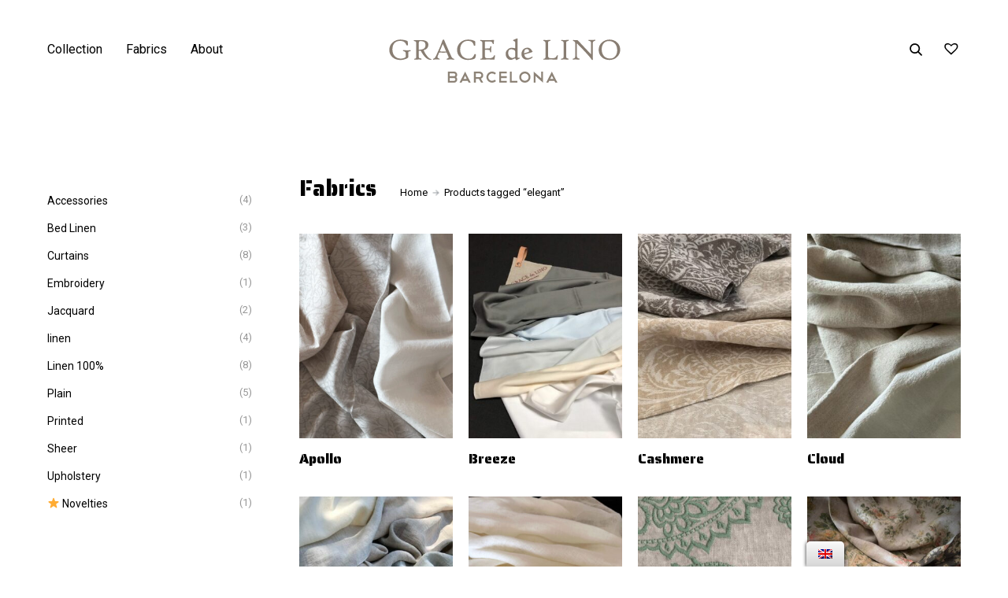

--- FILE ---
content_type: text/html; charset=UTF-8
request_url: https://gracedelino.com/product-tag/elegant/
body_size: 35145
content:
<!doctype html>
<html lang="en-GB">
<head>

<!-- DEFAULT META TAGS -->
<meta charset="UTF-8" />
<meta name="viewport" content="width=device-width, initial-scale=1.0" />

<meta property="og:title" content="Journal - Grace de Lino" />
<meta property="og:type" content="website" />
<meta property="og:url" content="https://gracedelino.com/journal/" />
<meta property="og:image" content="https://gracedelino.com/wp-content/uploads/2020/01/y-slide3-2-1280x552.jpg" />
<meta property="og:image:width" content="1280" />
<meta property="og:image:height" content="552" />

<title>elegant &#8211; Grace de Lino</title>
<meta name='robots' content='max-image-preview:large' />
<link rel='dns-prefetch' href='//fonts.googleapis.com' />
<link rel='dns-prefetch' href='//s.w.org' />
<link rel="alternate" type="application/rss+xml" title="Grace de Lino &raquo; Feed" href="https://gracedelino.com/feed/" />
<link rel="alternate" type="application/rss+xml" title="Grace de Lino &raquo; Comments Feed" href="https://gracedelino.com/comments/feed/" />
<link rel="alternate" type="application/rss+xml" title="Grace de Lino &raquo; elegant Tag Feed" href="https://gracedelino.com/product-tag/elegant/feed/" />
		<script type="text/javascript">
			window._wpemojiSettings = {"baseUrl":"https:\/\/s.w.org\/images\/core\/emoji\/13.0.1\/72x72\/","ext":".png","svgUrl":"https:\/\/s.w.org\/images\/core\/emoji\/13.0.1\/svg\/","svgExt":".svg","source":{"concatemoji":"https:\/\/gracedelino.com\/wp-includes\/js\/wp-emoji-release.min.js?ver=5.7.14"}};
			!function(e,a,t){var n,r,o,i=a.createElement("canvas"),p=i.getContext&&i.getContext("2d");function s(e,t){var a=String.fromCharCode;p.clearRect(0,0,i.width,i.height),p.fillText(a.apply(this,e),0,0);e=i.toDataURL();return p.clearRect(0,0,i.width,i.height),p.fillText(a.apply(this,t),0,0),e===i.toDataURL()}function c(e){var t=a.createElement("script");t.src=e,t.defer=t.type="text/javascript",a.getElementsByTagName("head")[0].appendChild(t)}for(o=Array("flag","emoji"),t.supports={everything:!0,everythingExceptFlag:!0},r=0;r<o.length;r++)t.supports[o[r]]=function(e){if(!p||!p.fillText)return!1;switch(p.textBaseline="top",p.font="600 32px Arial",e){case"flag":return s([127987,65039,8205,9895,65039],[127987,65039,8203,9895,65039])?!1:!s([55356,56826,55356,56819],[55356,56826,8203,55356,56819])&&!s([55356,57332,56128,56423,56128,56418,56128,56421,56128,56430,56128,56423,56128,56447],[55356,57332,8203,56128,56423,8203,56128,56418,8203,56128,56421,8203,56128,56430,8203,56128,56423,8203,56128,56447]);case"emoji":return!s([55357,56424,8205,55356,57212],[55357,56424,8203,55356,57212])}return!1}(o[r]),t.supports.everything=t.supports.everything&&t.supports[o[r]],"flag"!==o[r]&&(t.supports.everythingExceptFlag=t.supports.everythingExceptFlag&&t.supports[o[r]]);t.supports.everythingExceptFlag=t.supports.everythingExceptFlag&&!t.supports.flag,t.DOMReady=!1,t.readyCallback=function(){t.DOMReady=!0},t.supports.everything||(n=function(){t.readyCallback()},a.addEventListener?(a.addEventListener("DOMContentLoaded",n,!1),e.addEventListener("load",n,!1)):(e.attachEvent("onload",n),a.attachEvent("onreadystatechange",function(){"complete"===a.readyState&&t.readyCallback()})),(n=t.source||{}).concatemoji?c(n.concatemoji):n.wpemoji&&n.twemoji&&(c(n.twemoji),c(n.wpemoji)))}(window,document,window._wpemojiSettings);
		</script>
		<style type="text/css">
img.wp-smiley,
img.emoji {
	display: inline !important;
	border: none !important;
	box-shadow: none !important;
	height: 1em !important;
	width: 1em !important;
	margin: 0 .07em !important;
	vertical-align: -0.1em !important;
	background: none !important;
	padding: 0 !important;
}
</style>
	<link rel='stylesheet' id='parent-style-css'  href='https://gracedelino.com/wp-content/themes/kona/style.css?ver=5.7.14' type='text/css' media='all' />
<link rel='stylesheet' id='kona-default-style-css'  href='https://gracedelino.com/wp-content/themes/kona/files/css/style.css?ver=2.6.2' type='text/css' media='all' />
<link rel='stylesheet' id='lightcase-css'  href='https://gracedelino.com/wp-content/themes/kona/files/css/lightcase.css?ver=1.0' type='text/css' media='all' />
<link rel='stylesheet' id='fontawesome-css'  href='https://gracedelino.com/wp-content/themes/kona/files/css/font-awesome.min.css?ver=3.2.1' type='text/css' media='all' />
<link rel='stylesheet' id='ionicons-css'  href='https://gracedelino.com/wp-content/themes/kona/files/css/ionicons.css?ver=3.2.1' type='text/css' media='all' />
<link rel='stylesheet' id='isotope-css'  href='https://gracedelino.com/wp-content/themes/kona/files/css/isotope.css?ver=2.2' type='text/css' media='all' />
<link rel='stylesheet' id='flickity-css'  href='https://gracedelino.com/wp-content/themes/kona/files/css/flickity.css?ver=2.0.11' type='text/css' media='all' />
<link rel='stylesheet' id='kona-woo-style-css'  href='https://gracedelino.com/wp-content/themes/kona/woocommerce/files/css/woocommerce-kona.css?ver=2.6.2' type='text/css' media='all' />
<link rel='stylesheet' id='kona-wp-style-css'  href='https://gracedelino.com/wp-content/themes/kona-child/style.css?ver=2.6.2' type='text/css' media='all' />
<style id='kona-wp-style-inline-css' type='text/css'>

			header #logo .text-logo { line-height: 85px; }
			#header #logo img { height: 85px; }
			#header #logo .text-logo { line-height: 85px; }
			#menu nav#main-nav > ul { height: 85px; }
			#menu nav#main-nav > ul > li { top: 32.5px; }
			#menu nav#main-nav > ul > li[class*="megamenu"] > .sub-menu { padding-top: calc(30px + 32.5px); }
			#menu nav#main-nav > ul > li[class*="megamenu"] > .sub-menu::before { height: calc(100% - (30px + 32.5px) + 20px + 20px); }
			.menu-actions > div { height: 85px; }
			.menu-actions > div > a { height: 85px; line-height: 85px; }
			.menu-actions > div:not(.display-icon) > a.login-open { height: 20px; line-height: 20px; top: 32.5px; }
			.header-wishlist .wishlist_products_counter::before { margin-top: 29.5px !important; }
			
			#hero.hero-boxedauto, #hero.hero-boxedfull { margin-top:  calc(85px + 80px); }
			#hero.hero-boxedfull { min-height:  calc(100vh - 85px - 80px); }
			#hero.hero-fullwidth.no-bg #page-title, #hero.hero-fullscreen.no-bg #page-title { padding-top: calc(85px + 80px + 40px); }
			#hero.hero-fullwidth #page-title, #hero.hero-fullscreen #page-title { padding-top: calc(85px + 80px + 20px); padding-bottom: calc(85px + 80px + 0px); }
			
			.product .product-hero { padding-top:  calc(85px + 80px + 60px); }
			
			body:not(.single-product) #header + #hero-and-body > #page-body:first-child { margin-top:  calc(85px + 80px + 60px); }
			body:not(.single-product) #header.has-header-bar + #hero-and-body > #page-body:first-child { margin-top:  calc(85px + 113px + 60px); }
			
			@media only screen and (max-width: 1200px) {
			body #header:not(.break-1024) #logo img { height: 30px !important; }
			body #header:not(.break-1024) #logo .text-logo { line-height: 30px; }
			body #header:not(.break-1024) .menu-actions > div { height: 30px; }
			body #header:not(.break-1024) .menu-actions > div > a { height: 30px; line-height: 30px; }
			body #header:not(.break-1024) .menu-toggle { height: 30px; }
			
			body #header:not(.break-1024) + #hero-and-body .product .product-hero { padding-top: calc(30px + 40px + 30px); }
			body #header:not(.break-1024) .menu-is-open #menu #menu-inner { padding-top: calc(30px + 40px + 10px) }
			body #header:not(.break-1024) #menu .menu-login + nav#main-nav { max-height: calc(100vh - 30px - 40px - 10px - 105px); }
			
			body #header:not(.break-1024) + #hero-and-body #hero.hero-boxedauto, body #header:not(.break-1024) + #hero-and-body #hero.hero-boxedfull { margin-top:  calc(30px + 40px + 20px) ; }
			body:not(.single-product) #header:not(.break-1024) + #hero-and-body > #page-body:first-child { margin-top:  calc(30px + 20px + 60px) !important ; }
			body:not(.single-product) #header:not(.break-1024).has-header-bar:not(.hide-header-bar-mobile) + #hero-and-body > #page-body:first-child { margin-top:  calc(30px + 50px + 60px) !important ; }
			body #header:not(.break-1024).menu-is-open #menu #menu-inner { padding-top: calc(30px + 60px); }
			body #header:not(.break-1024).has-header-bar:not(.hide-header-bar-mobile).menu-is-open #menu #menu-inner { padding-top: calc(30px + 60px + 30px); }
			body #header:not(.break-1024) #menu .scroll-menu { max-height: calc(100vh - 90px - 50px); }
			body #header:not(.break-1024).has-header-bar:not(.hide-header-bar-mobile) #menu .scroll-menu { max-height: calc(100vh - 120px - 50px); }
			
			}
			
			@media only screen and (max-width: 1024px) {
			body #header.break-1024 #logo img { height: 30px !important; }
			body #header.break-1024 #logo .text-logo { line-height: 30px; }
			body #header.break-1024 .menu-actions > div { height: 30px; }
			body #header.break-1024 .menu-actions > div > a { height: 30px; line-height: 30px; }
			body #header.break-1024 .menu-toggle { height: 30px; }
			
			body #header.break-1024 + #hero-and-body .product .product-hero { padding-top: calc(30px + 40px + 30px); }
			body #header.break-1024 .menu-is-open #menu #menu-inner { padding-top: calc(30px + 40px + 10px) }
			body #header.break-1024 #menu .menu-login + nav#main-nav { max-height: calc(100vh - 30px - 40px - 10px - 105px); }
			
			body #header.break-1024 + #hero-and-body #hero.hero-boxedauto, body #header.break-1024 + #hero-and-body #hero.hero-boxedfull { margin-top:  calc(30px + 40px + 20px); }
			body:not(.single-product) #header.break-1024 + #hero-and-body > #page-body:first-child { margin-top:  calc(30px + 20px + 60px) !important ; }
			body:not(.single-product) #header.break-1024.has-header-bar:not(.hide-header-bar-mobile) + #hero-and-body > #page-body:first-child { margin-top:  calc(30px + 50px + 60px) !important ; }
			body #header.break-1024.menu-is-open #menu #menu-inner { padding-top: calc(30px + 60px); }
			body #header.break-1024.has-header-bar:not(.hide-header-bar-mobile).menu-is-open #menu #menu-inner { padding-top: calc(30px + 60px + 30px); }
			body #header.break-1024 #menu .scroll-menu { max-height: calc(100vh - 90px - 50px); }
			body #header.break-1024.has-header-bar:not(.hide-header-bar-mobile) #menu .scroll-menu { max-height: calc(100vh - 120px - 50px); }
			}
			
			@media only screen and (max-width: 1024px) {
			body .product .product-hero { padding-top: calc(30px + 40px + 40px); }
			}
			
			@media only screen and (max-width: 768px) { 
			body .product .product-hero { padding-top: calc(30px + 40px + 0px) !important; }
			body .product .product-hero:not(.no-bg) { padding-top: 0 !important; margin-top: calc(30px + 40px + 0px) !important; }
			}
			
			@media only screen and (max-width: 640px) {
			body .menu-search, body .header-wishlist { top: calc(30px + 40px + 7px); }
			body #header.has-header-bar:not(.hide-header-bar-mobile) .menu-search, body #header.has-header-bar:not(.hide-header-bar-mobile) .header-wishlist { top: calc(30px + 40px + 30px + 7px); }
			}
			body{font-family: "Roboto";font-weight: 400;font-size: 16px;line-height: 26px;}body strong,body b, dt, .tinv-wishlist .product-name .variation span:first-child, .tinv-wishlist .product-name .variation br + span{ font-weight: 700; }blockquote, blockquote cite, cite, mark, address, code,
							.comments .comment-reply-link, .comments #cancel-comment-reply-link,
							.widget ul:not(.socialmedia-widget) li a,
							body #cookie-notice .cookie-notice-container #cn-accept-cookie,
							body #cookie-notice .cookie-notice-container #cn-refuse-cookie,
							.woocommerce-message, .woocommerce-error,
							.product .cart .variations .variation .variable-items-wrapper li > span,
							.shop_table .product-name .product-title .product-quantity,
							.empty-cart .empty-icon,
							.menu-language a,
							header .wcml_currency_switcher a
							{ font-weight: 700; }h1, .h1{font-family: "Roboto";font-weight: 400;font-size: 64px;line-height: 72px;text-transform: none;}h1 strong,h1 b, .h1 strong,.h1 b{ font-weight: 700; }div h1:first-child, div.h1:first-child { margin-top: -0.06em; }div h1:last-child, div.h1:last-child { margin-bottom: -0.06em; }h2, .h2{font-family: "Roboto";font-weight: 400;font-size: 40px;line-height: 48px;text-transform: none;}h2 strong,h2 b, .h2 strong,.h2 b{ font-weight: 700; }div h2:first-child, div.h2:first-child { margin-top: -0.09em; }div h2:last-child, div.h2:last-child { margin-bottom: -0.09em; }h3, .h3{font-family: "Roboto";font-weight: 400;font-size: 32px;line-height: 40px;text-transform: none;}h3 strong,h3 b, .h3 strong,.h3 b{ font-weight: 700; }div h3:first-child, div.h3:first-child { margin-top: -0.11em; }div h3:last-child, div.h3:last-child { margin-bottom: -0.11em; }#header-search form input[type=search], body h2.sg_title {font-family: "Roboto";font-weight: 700;font-size: 32px !important; line-height: 40px; height: 40px;text-transform: none;}h4, .h4{font-family: "Roboto";font-weight: 400;font-size: 20px;line-height: 28px;text-transform: none;}h4 strong,h4 b, .h4 strong,.h4 b{ font-weight: 700; }div h4:first-child, div.h4:first-child { margin-top: -0.18em; }div h4:last-child, div.h4:last-child { margin-bottom: -0.18em; }.woocommerce-MyAccount-content h3, #reply-title {font-family: "Roboto";font-weight: 700;font-size: 20px; line-height: 28px; height: 28px;text-transform: none;}h5, .h5{font-family: "Roboto";font-weight: 400;font-size: 18px;line-height: 25px;text-transform: none;}h5 strong,h5 b, .h5 strong,.h5 b{ font-weight: 700; }div h5:first-child, div.h5:first-child { margin-top: -0.18em; }div h5:last-child, div.h5:last-child { margin-bottom: -0.18em; }#single-pagination .pagination li .post-title { font-size: 18px;line-height: 25px; }.content-pagination .pages, .content-pagination .pages a,
							.cart-collaterals .shop_table .order-total th, 
							.cart-collaterals .shop_table .order-total td .amount,
							.woocommerce .sr-checkout-order .shop_table tfoot .order-total th, 
							.woocommerce .sr-checkout-order .shop_table tfoot .order-total .amount,
							.woocommerce .woocommerce-order .shop_table tfoot tr:last-child th, 
							.woocommerce .woocommerce-order .shop_table tfoot tr:last-child .amount,
							.woocommerce-order .woocommerce-order-overview li > strong,
							.woocommerce-order .woocommerce-order-overview li .amount { 
					font-family: "Roboto";
					font-weight: 700;
				}h6, .h6{font-family: "Roboto";font-weight: 400;font-size: 16px;line-height: 22px;text-transform: none;}h6 strong,h6 b, .h6 strong,.h6 b{ font-weight: 700; }div h6:first-child, div.h6:first-child { margin-top: -0.17em; }div h6:last-child, div.h6:last-child { margin-bottom: -0.17em; }@media only screen and (max-width: 1024px) { body{ font-size: 16px;line-height: 24px;}h1, .h1{ font-size: 58px;line-height: 68px;}h2, .h2{ font-size: 36px;line-height: 44px;}h3, .h3{ font-size: 28px;line-height: 35px;}h4, .h4{ font-size: 20px;line-height: 28px;}h5, .h5{ font-size: 16px;line-height: 23px;}h6, .h6{ font-size: 16px;line-height: 22px;} }@media only screen and (max-width: 768px) { body{ font-size: 14px;line-height: 22px;}h1, .h1{ font-size: 48px;line-height: 56px;}h2, .h2{ font-size: 34px;line-height: 42px;}h3, .h3{ font-size: 25px;line-height: 32px;}h4, .h4{ font-size: 18px;line-height: 26px;}h5, .h5{ font-size: 16px;line-height: 23px;}h6, .h6{ font-size: 14px;line-height: 20px;} }@media only screen and (max-width: 480px) { body{ font-size: 14px;line-height: 22px;}h1, .h1{ font-size: 38px;line-height: 44px;}h2, .h2{ font-size: 29px;line-height: 36px;}h3, .h3{ font-size: 24px;line-height: 31px;}h4, .h4{ font-size: 20px;line-height: 26px;}h5, .h5{ font-size: 16px;line-height: 23px;}h6, .h6{ font-size: 14px;line-height: 20px;} }.title-alt {font-family: Roboto;font-weight: 400;text-transform: none;}.title-alt b, .title-alt strong, strong .title-alt { font-weight: 700; }#menu nav#main-nav ul > li a, .menu-actions > div > a, #menu .menu-login a {font-family: Roboto;font-weight: 400;font-size: 15px;text-transform: none;}.widget .wcapf-layered-nav ul li a, .widget .wcapf-active-filters a, .woocommerce-MyAccount-navigation ul li a, .grid-filter li a {font-family: Roboto;font-weight: 400;text-transform: none;}@media only screen and (min-width: 1199px) { #menu nav#main-nav > ul > li .sub-menu li.image-item a {font-family: Roboto;font-weight: 400;} }#menu nav#main-nav > ul > li .sub-menu li a, .kona-tabs .tp-tab .tp-tab-title {font-family: Roboto;font-weight: 400;font-size: 14px;line-height: 18px;}.widget ul:not(.socialmedia-widget) li a {font-family: Roboto;font-weight: 400;font-size: 14px;}#footer .footer-bottom > a {font-family: Roboto;font-weight: 400;}.portfolio-container .portfolio-name {font-family: Roboto;font-weight: 400;text-transform: none;}.portfolio-category {letter-spacing: em;}.blog-item .blog-info .post-name,
						#single-pagination .pagination li a[data-title]::after {font-family: Saira Stencil One;font-weight: 400;text-transform: none;}#page-title .post-name {font-family: Saira Stencil One;font-weight: 400;text-transform: none;}.shop-container .product-name, .shop_table .product-name .product-title, .tinv-wishlist table .product-name {font-family: Roboto;font-weight: 400;text-transform: none;}.product .product-info .product_title, #fixed-product-add .product-name {font-family: Saira Stencil One;font-weight: 400;text-transform: none;}.price, .amount, .woocommerce .sr-checkout-order .shop_table tfoot td, .woocommerce .woocommerce-order .shop_table tfoot td {font-family: Roboto;font-weight: 400;text-transform: none;}.comments .time,
						.widget_price_filter .price_slider_wrapper .price_slider_amount .price_label span, .widget .slider-values p span,
						body #cookie-notice .cookie-notice-container a,
						.header-cart .cart-amount,
						span.onsale,
						span.new-badge,
						.woocommerce-breadcrumb,
						.product .product_meta,
						.product .cart .woocommerce-variation .woocommerce-variation-availability,
						.stock,
						.shop_table .product-name .variation dd,
						.shop_table .product-name .wc-item-meta li > p,
						.shop_table .product-name .backorder_notification,
						.shop_table .remove,
						.woocommerce-remove-coupon,
						.post-date, .post-cat, .meta-author,
						#single-pagination .pagination li a .text {font-family: Roboto;font-weight: 400;text-transform: none;}.product .product-info .price, .product .product-info .amount { font-size: 28px; line-height: 32px; }.sr-button, .sr-button-text, input[type=submit], input[type=button], .button, button, .woocommerce .addresses header a.edit, .comments .comment-list .pingback .edit-link a {font-family: Roboto;font-weight: 400;text-transform: none;}.sr-button strong, .sr-button b { font-weight: 400; }.pagination li a,
						#page-pagination .pagination li.page span, #page-pagination .pagination li.page a { font-weight: 400; }.widget-title, .widget-title.title-alt,
						#menu nav#main-nav.with-title > ul > li[class*="megamenu"] > .sub-menu > li > a,
						table th,
						.tinv-wishlist .social-buttons > span {font-family: Roboto;font-weight: 400;font-size: 14px;text-transform: none;}label, form label, .form-row.deplace > label, label input + span, input[type="radio"] + label, input[type="checkbox"] + label {font-family: Roboto;font-weight: 400;font-size: 15px;text-transform: none;}@media only screen and (max-width: 768px) { 
							label, form label, .form-row.deplace > label, label input + span, input[type="radio"] + label, input[type="checkbox"] + label {
								size: 12px; 
							}
						}input[type="text"], input[type="password"], input[type="email"], input[type="number"], input[type="tel"], input[type="date"], input[type="search"], textarea, select, .select2-container .select2-selection--single .select2-selection__rendered,
			#billing_country_field label + .woocommerce-input-wrapper > strong {font-family: Roboto;font-weight: 400;font-size: 15px !important;text-transform: none;}@media only screen and (max-width: 768px) { 
							input[type="text"], input[type="password"], input[type="email"], input[type="number"], input[type="tel"], input[type="date"], input[type="search"], textarea, select, .select2-container .select2-selection--single .select2-selection__rendered {
								size: 12px !important; 
							}
						}#quick-view .product-info .product_title { font-size: 32px; line-height: 40px; }
			.colored { color: #93c4cd; }
						
			#menu nav#main-nav > ul > li .sub-menu li a:hover,
			#menu nav#main-nav > ul > li .sub-menu li.current-menu-item > a,
			a:hover,
			p a:not(.entry-navigation__item):not(.post-edit-link):not(.fancybox):not(.button):not(.image-text-link):hover,
			.widget ul:not(.socialmedia-widget) li a:hover,
			.product .star-rating span,
			.widget .wcapf-layered-nav ul li > a:hover,
			.pagination li a:hover,
			#page-pagination .pagination li.page a:hover,
			.content-pagination .pages a:hover,
			.woocommerce-MyAccount-navigation ul li a:hover,
			.woocommerce-MyAccount-navigation ul li.is-active a,
			.header-wishlist a:hover,
			.grid-filter li > a:hover
			{ color: #93c4cd; opacity: 1; }
			
			input[type=submit]:hover, input[type=button]:hover, .button:hover, button:not(.sr-button):hover,
			.empty-cart .empty-icon,
			.notfound-icon,
			.sr-button.custom.withicon .icon,
			.sr-button.custom:not(.text-trans)
			{ background: #93c4cd; }
			
			.header-cart:hover .cart-amount::before,
			a.tinvwl_add_to_wishlist_button.tinvwl-product-in-list,
			.header-wishlist a:hover .wishlist_products_counter_number,
			#menu nav#main-nav ul > li.cta a:hover,
			.header-cart.cart-withicon .cart-amount span.minicart-count,
			.header-wishlist .wishlist_products_counter_number
			{ background: #93c4cd !important; }
			
			.empty-cart .empty-icon,
			.header-cart:hover .cart-amount,
			#menu nav#main-nav ul > li.cta a:hover,
			.header-cart.cart-withicon .cart-amount span.minicart-count,
			.header-wishlist .wishlist_products_counter_number
			{ color: #ffffff !important; }
			
			.menu-search a:hover svg path,
			.header-cart .cart-amount:hover span.icon svg path,
			.menu-actions > div.display-icon > a.login-open:hover svg path
			{ fill: #93c4cd !important; }
			
			span.onsale { background: #93c4cd !important; }span.new-badge { background: #6dd685 !important; }span.hot-badge { background: #dd7575 !important; }#header .header-bar { background: #000000; }.shop-container .shop-item form.cart .variations .variation .value .variable-items-wrapper[data-attribute_name="attribute_pa_color"] { display: block; }
</style>
<link rel='stylesheet' id='kona-mqueries-style-css'  href='https://gracedelino.com/wp-content/themes/kona/files/css/mqueries.css?ver=2.6.2' type='text/css' media='all' />
<link rel='stylesheet' id='wp-block-library-css'  href='https://gracedelino.com/wp-includes/css/dist/block-library/style.min.css?ver=5.7.14' type='text/css' media='all' />
<link rel='stylesheet' id='wc-block-vendors-style-css'  href='https://gracedelino.com/wp-content/plugins/woocommerce/packages/woocommerce-blocks/build/vendors-style.css?ver=5.1.0' type='text/css' media='all' />
<link rel='stylesheet' id='wc-block-style-css'  href='https://gracedelino.com/wp-content/plugins/woocommerce/packages/woocommerce-blocks/build/style.css?ver=5.1.0' type='text/css' media='all' />
<link rel='stylesheet' id='contact-form-7-css'  href='https://gracedelino.com/wp-content/plugins/contact-form-7/includes/css/styles.css?ver=5.4.1' type='text/css' media='all' />
<link rel='stylesheet' id='ikhulu_product_wizard_admin-css'  href='https://gracedelino.com/wp-content/plugins/ikhulu-product-wizard/assets/yutes.css?ver=5.7.14' type='text/css' media='all' />
<link rel='stylesheet' id='hquery_magnific_popup_css-css'  href='https://gracedelino.com/wp-content/plugins/ikhulu-product-wizard/assets/magnific-popup.css?ver=5.7.14' type='text/css' media='all' />
<link rel='stylesheet' id='rs-plugin-settings-css'  href='https://gracedelino.com/wp-content/plugins/revslider/public/assets/css/rs6.css?ver=6.1.6' type='text/css' media='all' />
<style id='rs-plugin-settings-inline-css' type='text/css'>
#rs-demo-id {}
</style>
<style id='woocommerce-inline-inline-css' type='text/css'>
.woocommerce form .form-row .required { visibility: visible; }
</style>
<link rel='stylesheet' id='trp-floater-language-switcher-style-css'  href='https://gracedelino.com/wp-content/plugins/translatepress-multilingual/assets/css/trp-floater-language-switcher.css?ver=2.0.3' type='text/css' media='all' />
<link rel='stylesheet' id='trp-language-switcher-style-css'  href='https://gracedelino.com/wp-content/plugins/translatepress-multilingual/assets/css/trp-language-switcher.css?ver=2.0.3' type='text/css' media='all' />
<link rel='stylesheet' id='tinvwl-css'  href='https://gracedelino.com/wp-content/plugins/ti-woocommerce-wishlist/assets/css/public.min.css?ver=1.25.5' type='text/css' media='all' />
<link rel='stylesheet' id='kona-fonts-css'  href='https://fonts.googleapis.com/css?family=Roboto%3A400%2C700%7CSaira+Stencil+One%3A400&#038;subset=latin%2Clatin-ext&#038;ver=1.0.0' type='text/css' media='all' />
<link rel='stylesheet' id='woo-variation-swatches-tooltip-css'  href='https://gracedelino.com/wp-content/plugins/woo-variation-swatches/assets/css/frontend-tooltip.min.css?ver=1.1.17' type='text/css' media='all' />
<style id='woo-variation-swatches-tooltip-inline-css' type='text/css'>
.variable-items-wrapper .wvs-has-image-tooltip:before{ border-color: rgba(51, 51, 51, 0.9) !important; background-color: rgba(51, 51, 51, 0.9) !important;}.variable-items-wrapper [data-wvstooltip]:before, .variable-items-wrapper .wvs-has-image-tooltip:before { background-color: rgba(51, 51, 51, 0.9) !important; color: #ffffff !important; }.variable-items-wrapper [data-wvstooltip]:after,.variable-items-wrapper .wvs-has-image-tooltip:after { border-top-color: rgba(51, 51, 51, 0.9) !important;}
</style>
<script type="text/template" id="tmpl-variation-template">
	<div class="woocommerce-variation-description">{{{ data.variation.variation_description }}}</div>
	<div class="woocommerce-variation-price">{{{ data.variation.price_html }}}</div>
	<div class="woocommerce-variation-availability">{{{ data.variation.availability_html }}}</div>
</script>
<script type="text/template" id="tmpl-unavailable-variation-template">
	<p>Sorry, this product is unavailable. Please choose a different combination.</p>
</script>

<script type="text/template" id="tmpl-wvs-variation-template">
    {{{ data.price_html }}}
    <div class="woocommerce-variation-availability">{{{ data.variation.availability_html }}}</div>
</script>
<script type='text/javascript' src='https://gracedelino.com/wp-includes/js/jquery/jquery.min.js?ver=3.5.1' id='jquery-core-js'></script>
<script type='text/javascript' src='https://gracedelino.com/wp-includes/js/jquery/jquery-migrate.min.js?ver=3.3.2' id='jquery-migrate-js'></script>
<script type='text/javascript' src='https://gracedelino.com/wp-content/plugins/ikhulu-product-wizard/assets/jquery.magnific-popup.min.js?ver=5.7.14' id='jquery_magnific_popup_js-js'></script>
<script type='text/javascript' src='https://gracedelino.com/wp-content/plugins/revslider/public/assets/js/revolution.tools.min.js?ver=6.0' id='tp-tools-js'></script>
<script type='text/javascript' src='https://gracedelino.com/wp-content/plugins/revslider/public/assets/js/rs6.min.js?ver=6.1.6' id='revmin-js'></script>
<script type='text/javascript' src='https://gracedelino.com/wp-content/plugins/translatepress-multilingual/assets/js/trp-frontend-compatibility.js?ver=2.0.3' id='trp-frontend-compatibility-js'></script>
<link rel="https://api.w.org/" href="https://gracedelino.com/wp-json/" /><link rel="alternate" type="application/json" href="https://gracedelino.com/wp-json/wp/v2/product_tag/57" /><link rel="EditURI" type="application/rsd+xml" title="RSD" href="https://gracedelino.com/xmlrpc.php?rsd" />
<link rel="wlwmanifest" type="application/wlwmanifest+xml" href="https://gracedelino.com/wp-includes/wlwmanifest.xml" /> 
<meta name="generator" content="WordPress 5.7.14" />
<meta name="generator" content="WooCommerce 5.4.4" />
<link rel="alternate" hreflang="en-GB" href="https://gracedelino.com/product-tag/elegant/"/>
<link rel="alternate" hreflang="en" href="https://gracedelino.com/product-tag/elegant/"/>
<link rel="alternate" hreflang="de-DE" href="https://gracedelino.com/de/produkt-schlagwort/elegant/"/>
<link rel="alternate" hreflang="de" href="https://gracedelino.com/de/produkt-schlagwort/elegant/"/>
	<noscript><style>.woocommerce-product-gallery{ opacity: 1 !important; }</style></noscript>
	<meta name="generator" content="Powered by Slider Revolution 6.1.6 - responsive, Mobile-Friendly Slider Plugin for WordPress with comfortable drag and drop interface." />
<link rel="icon" href="https://gracedelino.com/wp-content/uploads/2021/06/gracedelino-icon-2.svg" sizes="32x32" />
<link rel="icon" href="https://gracedelino.com/wp-content/uploads/2021/06/gracedelino-icon-2.svg" sizes="192x192" />
<link rel="apple-touch-icon" href="https://gracedelino.com/wp-content/uploads/2021/06/gracedelino-icon-2.svg" />
<meta name="msapplication-TileImage" content="https://gracedelino.com/wp-content/uploads/2021/06/gracedelino-icon-2.svg" />
<script type="text/javascript">function setREVStartSize(e){			
			try {								
				var pw = document.getElementById(e.c).parentNode.offsetWidth,
					newh;
				pw = pw===0 || isNaN(pw) ? window.innerWidth : pw;
				e.tabw = e.tabw===undefined ? 0 : parseInt(e.tabw);
				e.thumbw = e.thumbw===undefined ? 0 : parseInt(e.thumbw);
				e.tabh = e.tabh===undefined ? 0 : parseInt(e.tabh);
				e.thumbh = e.thumbh===undefined ? 0 : parseInt(e.thumbh);
				e.tabhide = e.tabhide===undefined ? 0 : parseInt(e.tabhide);
				e.thumbhide = e.thumbhide===undefined ? 0 : parseInt(e.thumbhide);
				e.mh = e.mh===undefined || e.mh=="" || e.mh==="auto" ? 0 : parseInt(e.mh,0);		
				if(e.layout==="fullscreen" || e.l==="fullscreen") 						
					newh = Math.max(e.mh,window.innerHeight);				
				else{					
					e.gw = Array.isArray(e.gw) ? e.gw : [e.gw];
					for (var i in e.rl) if (e.gw[i]===undefined || e.gw[i]===0) e.gw[i] = e.gw[i-1];					
					e.gh = e.el===undefined || e.el==="" || (Array.isArray(e.el) && e.el.length==0)? e.gh : e.el;
					e.gh = Array.isArray(e.gh) ? e.gh : [e.gh];
					for (var i in e.rl) if (e.gh[i]===undefined || e.gh[i]===0) e.gh[i] = e.gh[i-1];
										
					var nl = new Array(e.rl.length),
						ix = 0,						
						sl;					
					e.tabw = e.tabhide>=pw ? 0 : e.tabw;
					e.thumbw = e.thumbhide>=pw ? 0 : e.thumbw;
					e.tabh = e.tabhide>=pw ? 0 : e.tabh;
					e.thumbh = e.thumbhide>=pw ? 0 : e.thumbh;					
					for (var i in e.rl) nl[i] = e.rl[i]<window.innerWidth ? 0 : e.rl[i];
					sl = nl[0];									
					for (var i in nl) if (sl>nl[i] && nl[i]>0) { sl = nl[i]; ix=i;}															
					var m = pw>(e.gw[ix]+e.tabw+e.thumbw) ? 1 : (pw-(e.tabw+e.thumbw)) / (e.gw[ix]);					

					newh =  (e.type==="carousel" && e.justify==="true" ? e.gh[ix] : (e.gh[ix] * m)) + (e.tabh + e.thumbh);
				}			
				
				if(window.rs_init_css===undefined) window.rs_init_css = document.head.appendChild(document.createElement("style"));					
				document.getElementById(e.c).height = newh;
				window.rs_init_css.innerHTML += "#"+e.c+"_wrapper { height: "+newh+"px }";				
			} catch(e){
				console.log("Failure at Presize of Slider:" + e)
			}					   
		  };</script>
		<style type="text/css" id="wp-custom-css">
			#header #logo {
    width: auto;
    margin-top: 4px;
}
#header #logo img {
	margin-top: 20px;
	height: 64px;
}
#header:not(.break-1024) .header-inner {
    padding: 20px 0 !important;
}
body.scrolled #header.sticky {
    border-bottom: none;
}

@media only screen and (min-width: 1199px) {
body.scrolled #header.sticky:not(.break-1024) #logo img {
    height: 48px;
	}
}

@media only screen and (max-width: 1200px) { 
body #header:not(.break-1024) #logo img {
    height: 36px !important;
	}
}

body.scrolled #header.sticky::after {
    opacity: 0.9;
}

h1, .h1 {
    font-size: 52px;
    line-height: 58px;
}

h3, .h3 {
    font-family: Saira Stencil One;
    font-weight: 400;
    font-size: 28px;
    line-height: 40px;
    text-transform: none;
}

#menu nav#main-nav > ul > li .sub-menu li {
    z-index: 1;
    position: relative;
    width: 90px;
    margin-top: 8px;
    height: auto;
    line-height: 0;
    padding-left: 25px;
    padding-right: 0px;
		margin-left: 25px;
}

#menu nav#main-nav > ul > li .sub-menu li a {
    top: 0;
    font-size: 14px;
    display: inline-block;
    color: #222;
    height: auto;
}

#menu nav#main-nav > ul > li .sub-menu::before {
    content: "";
    position: absolute;
		margin-left:25px;
    bottom: -20px;
    left: 0;
    background: #f2f0eb;
	 	opacity: 0.8;
		width: calc(100%);
		height: calc(100% - 20px + 40px);
		z-index: 0;
		-webkit-box-sizing: border-box;
		-moz-box-sizing: border-box;
		-ms-box-sizing: border-box;
		box-sizing: border-box;
		border: none;
}

#menu nav#main-nav > ul > li .sub-menu li a:hover{
		color: #7aa3aa;
    opacity: 1;
}

.imagebutton-media .imagebutton-title {
    position: absolute;
    top: 18px;
    left: 18px;
    margin: 0;
}
.price, .amount, .woocommerce .sr-checkout-order .shop_table tfoot td, .woocommerce .woocommerce-order .shop_table tfoot td {
    display: none !important;
}

.product .product-layout-modern .cart .product-add-to-cart {
    display: none;
}

.reviews_tab {
    display: none !important;
}
.onsale{
    display: none !important;
}

.woocommerce-variation-availability {
    display: none !important;
}
.woo_cat_image {
    margin-bottom: 16px;
}

.sr-button.style-2 {
    background: #ffffff;
	opacity: 0.8;
}
.imagebutton-media.bottom-left .imagebutton-title {
    top: auto;
    bottom: 18px;
}

.shop-container .shop-item .out-of-stock {
    opacity: 0.8 !important;
}
.out-of-stock, .available-on-backorder {
    color: 
    #d83e49;
    display: none;
}

.shop-container .product-name, .shop_table .product-name .product-title, .tinv-wishlist table .product-name {
    font-family: Saira Stencil One;
    font-weight: 400;
    text-transform: none;
    font-size: 18px;
}
div h5:first-child, div.h5:first-child {
    margin-top: -0.4em;
}

.product .cart .quantity {

    float: left;
    margin-right: 20px;
    display: none;
}
.product .cart .quantity + .pseudo-add-to-cart.text-trans {

    margin: 0 0 0 20px;
    display: none;
}

.tinv-wishlist .social-buttons {
    float: none;
    width: auto;
    text-align: left;
    margin-top: 20px;
    display: none;
}
.tinv-wishlist .product-action {
    width: 135px;
    text-align: center;
    display: none !important;
}
.tinv-wishlist .product-stock {
    font-size: 0.85em;
    display: none !important;
}
.tinv-wishlist .product-name .variation {
    font-size: 13px;
    line-height: 20px;
    font-family: Roboto;
}
.tinvwl_add_to_wishlist_button::before {
    font-size: 16px !important;
		margin-top: 0px !important;
}

.product form.cart .tinv-wishlist {
    position: relative;
    bottom: 8px;
    right: 0px;
}

.product .cart .variations .variation .variable-items-wrapper li {
    padding-left: 3px;
    padding-right: 3px;
}

.product .cart .woocommerce-variation {
 	display: none;
}

@media only screen and (min-width: 769px){
.copyright {
    margin-top: 5px;
    font-size: 12px;
	}
}

#footer .footer-inner .column-section {
    display: none;
}
#footer {
    margin: 0 auto;
    background: #f2f0eb;
}
#footer .footer-inner {
    padding: 22px 0 20px;
}

#footer .footer-bottom {
    margin-top: 0px;
    font-size: 0.85em;
    text-align: center;
    line-height: 20px;
}
#footer .footer-bottom > a {
    margin-right: 10px;
    margin-left: 10px;
}

.socialmedia-widget {
    margin: 15px 0 0 0;
    padding: 2px 0 5px;
}
@media only screen and (min-width: 768px) { 
div .socialmedia-widget:first-child {
    float: right;
    margin-right: 8em;
    margin-left: -11em;
	}
}

.copyright{
    margin-top: 5px;
    font-size: 12px;
	color:#999
}

.copy-a {
    cursor: pointer;
    color: #999;
}

@media only screen and (max-width: 768px){
#footer .footer-inner 			.column-section { 
		margin: 0 0 20px 0;
		text-align: center;
	}
}
@media only screen and (max-width: 768px){
.widget_product_search {
	display: none;
	}
}

.sr-button.text-trans {
    border-radius: 0;
    background: transparent;
		color: #000 !important;
    padding: 0;
    display: none;
}

.sr-button, .sr-button .text, .sr-button .text span {
    font-size: 16px !important;
    line-height: 18px;
}

.sr-button.style-2 {
    background: 
    #fff0;
    opacity: 1;
}
.sr-button.style-2 .icon {
    background: none;
}
.sr-button.style-2.button-small {
    opacity: 0.4;
		margin-top: 12px;
		margin-bottom: 0px
}

.imagebutton-media .imagebutton-title {
    position: absolute;
    top: 6px;
    left: 20px;
    margin: 0;
}
.sr-button.withicon:not(.text-trans) .text:first-child {
    margin-left: 0px;
}
.sr-button.withicon svg {
    fill: #fff;
    position: absolute;
    width: 13px;
    left: 30%;
    top: 50%;
    -webkit-transform: translateX(-50%) translateY(-50%);
    -moz-transform: translateX(-50%) translateY(-50%);
    -ms-transform: translateX(-50%) translateY(-50%);
    -o-transform: translateX(-50%) translateY(-50%);
    transform: translateX(-50%) translateY(-50%);
    transition: all 0.3s ease !important;
}
.sr-button.withicon .icon {
    margin-right: 0px;
}

.sr-button.style-3 {
    background: rgb(255, 255, 255);
	color: #000 !important;
    padding-left: 20px;
}

.section1 .fullwidth-content {
    padding-top: 60px;
    padding-bottom: 60px;
    margin-left: 12%;
    margin-right: 12%;
		background-color: 
    #f2f0eb;
		border-radius: 3px;
}
.section1 .fullwidth-content {
    padding-top: 60px !important;
    padding-bottom: 50px !important;
}

.lazy-wrapper.loaded .lazy-img img {
    height: auto;
    width: 100%;
}

@media only screen and (min-width: 768px){
.rev-scroll-btn {
    display: none;    
	}
}
@media only screen and (max-width: 768px) { 
.column:not(.one-fourth):not(.one-half) {
    float: left !important;
    margin-right: 0px !important;
    width: 100% !important;
    margin-top: 50px;
    display: block;
}
	.wrapper {
    max-width: calc(100% - 40px);
}
}
@media only screen and (max-width: 768px) {
.woocommerce select.orderby {
    line-height: 33px !important;
    height: 34px !important;
    margin-right: 0 !important;
		display:none;
	}
}

.search-is-open #header-search {
    height: 100%;
    opacity: 1;
    top: 0;
    visibility: visible;
    -webkit-transition: all 0.5s cubic-bezier(0.4, 0.4, 0.000, 1.0), height 0.01s ease;
    -moz-transition: all 0.5s cubic-bezier(0.4, 0.4, 0.000, 1.0), height 0.01s ease;
    transition: all 0.5s cubic-bezier(0.4, 0.4, 0.000, 1.0), height 0.01s ease;
}

#header:not(.break-1024).menu-is-open #menu #menu-inner {
    opacity: 0.9;
}

#menu nav#main-nav ul > li a, .menu-actions > div > a, #menu .menu-login a {
    font-family: Roboto;
    font-weight: 400;
    font-size: 16px;
    text-transform: none;
}

h3 strong, h3 b, .h3 strong, .h3 b {
    font-weight: 400;
}
h3, .h3 {

    font-family: Saira Stencil One;
    font-weight: 400;
    font-size: 28px;
    line-height: 34px;
    text-transform: none;
}

.widget-title {
    font-size: 14px;
    line-height: 24px;
    font-weight: 500;
    display: none;
}

.wcapf-price-filter-widget{
	display: none;
	} 
.widget_wcapf-price-filter{
	display: none;
	}

.shop-container .shop-item form.cart .variations .variation {

    margin-top: 0;
    min-height: inherit;
    display: none;
}

#page-title .post-name {
    font-family: Saira Stencil One;
    font-weight: 400;
		line-height: 40px;
    text-transform: none;
    font-size: 36px;
		padding-bottom: 0px;
}

.product form.cart {

    margin-top: 10px;
    position: relative;
}
.product .cart .product-add-to-cart {
    display: none;
}
.product form + .product_meta {
    margin-top: 20px;
}

div h5:first-child, div.h5:first-child {
    margin-top: 0px;
}

.clearfix {
    margin-bottom: 18px;
}

.product .cart .woocommerce-variation-description {
    display: none;
}

#quick-view.visible .quick-view-inner {
    background: 
    #e8e4e0;
}
.product .no-bg .product-gallery .flickity-prev-next-button {
    background-color: 
    rgb(255, 255, 255);
}
.product .no-bg .cart .variations .variation .value::before {
    background: 
    rgb(255, 255, 255);
}
.product .no-bg form.cart .tinvwl_add_to_wishlist_button {
    background: 
    rgb(255, 255, 255);
}

.widget .wcapf-layered-nav.sr-color-wcapf ul {
    max-height: 100%;
}

.team-role {
    color: 
    rgba(0,0,0,0.41);
		margin-top: 0px;
		font-style: italic;
		font-size: 14px	
}

.widget .wcapf-layered-nav ul li .count {
    margin-top: 4px;
}

.product .variations .variation .value::before {
    background-color: transparent;
    border-radius: 2px;
}
.product .no-bg .cart .variations .variation .value::before {
    background: rgba(255, 255, 255, 0);
}

.product .cart .variations .variation .variable-items-wrapper li img::before {
    border-radius: 2px !important;
}
.product .cart .variations .variation .variable-items-wrapper.image-variable-wrapper li > img {
    width: 24px;
    height: 24px;
	box-shadow: 1px 1px 2px 1px #00000030;
	border-radius: 2px !important;
}
.product .cart .variations .variation .variable-items-wrapper li > img {
    position: relative;
    width: 20px;
    height: 22px;
}
.product .cart .variations .variation .variable-items-wrapper li {
    padding-left: 0px;
    padding-right: 0px;
}
.product .cart .variations .variation .variable-items-wrapper.image-variable-wrapper li {
    margin: 7px 7px;
}
.product .cart .variations .variation > div {
    float: left;
    margin-right: 0px;
    position: relative;
}

.widget .wcapf-layered-nav.sr-color-wcapf ul {
	display: none;
}

.woocommerce-product-attributes-item--attribute_pa_color {
	display: none;
}

.product .cart .variations .variation .variable-items-wrapper.image-variable-wrapper li.selected {
	border-color: #BBB;
	border-radius: 2px;
}		</style>
		</head>

<body class="archive tax-product_tag term-elegant term-57 theme-kona woocommerce woocommerce-page woocommerce-no-js translatepress-en_GB tinvwl-theme-style woo-variation-swatches wvs-theme-kona-child wvs-theme-child-kona wvs-style-squared wvs-attr-behavior-blur wvs-tooltip wvs-no-css wvs-show-label wvs-pro kona-theme thepage-284 wvs-archive-align-left">


<!-- PAGE CONTENT -->
<div id="page-content">
	
		
	<!-- HEADER -->
	<header id="header" class="sticky break-1200 logo-center-menu-left hide-header-bar-mobile">
		
				
		<div class="header-inner clearfix wrapper ">
			
            <!-- LOGO -->
            <div id="logo" class="">
                <a href="https://gracedelino.com/">
                	<img id="dark-logo" src="https://gracedelino.com/wp-content/uploads/2021/05/logo-grace-de-lino-dark-1.svg" alt="logo-grace-de-lino-dark" srcset="https://gracedelino.com/wp-content/uploads/2021/05/logo-grace-de-lino-dark-1.svg 1x" width="392" height="85"><img id="light-logo" src="https://gracedelino.com/wp-content/uploads/2021/05/logo-grace-de-lino-light-1.svg" alt="logo-grace-de-lino-light" srcset="https://gracedelino.com/wp-content/uploads/2021/05/logo-grace-de-lino-light-1.svg 1x" width="392" height="85">                </a>
            </div>
			
			<!-- LOGO -->
           	<div class="menu-actions">
           										<div class="menu-search"><a href="#" class="search-open">
					<svg xmlns="https://www.w3.org/2000/svg" viewBox="0 0 19.2 19.2">
					<path d="M18.8,17.3l-4.6-4.6c1-1.3,1.6-3,1.6-4.7c0-4.3-3.5-7.8-7.8-7.8c-4.8,0-8.6,4.4-7.6,9.3c0.6,3,3,5.5,6.1,6.1 c2.4,0.5,4.6-0.2,6.3-1.5l4.6,4.6c0.2,0.2,0.5,0.3,0.7,0.3s0.5-0.1,0.7-0.3C19.2,18.3,19.2,17.7,18.8,17.3z M2.3,8 c0-3.1,2.6-5.7,5.7-5.7c3.5,0,6.3,3.2,5.6,6.9c-0.5,2.1-2.2,3.9-4.3,4.3C5.6,14.3,2.3,11.5,2.3,8z"/>
					</svg>
				</a></div>
								    <div class="header-wishlist">
    	<a href="https://gracedelino.com/wishlist/"
   class="wishlist_products_counter top_wishlist-heart top_wishlist- no-txt wishlist-counter-with-products">
	<span class="wishlist_products_counter_text"></span>
			<span class="wishlist_products_counter_number"></span>
	</a>
    </div>
								</div> <!-- END .menu-actions -->
           
			            <!-- MAIN NAVIGATION -->
            <div id="menu">
                <div id="menu-inner">
                   						<div class="scroll-menu">
						
                    <nav id="main-nav" class="with-title"><ul id="primary-menu" class=""><li id="menu-item-1568" class="menu-item menu-item-type-custom menu-item-object-custom menu-item-has-children menu-item-1568"><a href="/index.php#page-body">Collection</a>
<ul class="sub-menu">
	<li id="menu-item-1849" class="menu-item menu-item-type-custom menu-item-object-custom menu-item-1849"><a href="/?product_cat=accessories">Accessories</a></li>
	<li id="menu-item-1212" class="menu-item menu-item-type-custom menu-item-object-custom menu-item-1212"><a href="/?product_cat=curtains">Curtains</a></li>
	<li id="menu-item-1213" class="menu-item menu-item-type-custom menu-item-object-custom menu-item-1213"><a href="/?product_cat=upholstery">Upholstery</a></li>
</ul>
</li>
<li id="menu-item-1002" class="menu-item menu-item-type-post_type menu-item-object-page menu-item-has-children menu-item-1002"><a href="https://gracedelino.com/fabrics/">Fabrics</a>
<ul class="sub-menu">
	<li id="menu-item-1843" class="menu-item menu-item-type-custom menu-item-object-custom menu-item-1843"><a href="/?product_cat=1-novelties">Novelties</a></li>
	<li id="menu-item-1223" class="menu-item menu-item-type-custom menu-item-object-custom menu-item-1223"><a href="/?product_cat=bedlinen">Bed Linen</a></li>
	<li id="menu-item-1227" class="menu-item menu-item-type-custom menu-item-object-custom menu-item-1227"><a href="/?product_cat=embroidery">Embroidery</a></li>
	<li id="menu-item-1845" class="menu-item menu-item-type-custom menu-item-object-custom menu-item-1845"><a href="/?product_cat=geometric">Geometric</a></li>
	<li id="menu-item-1226" class="menu-item menu-item-type-custom menu-item-object-custom menu-item-1226"><a href="/?product_cat=jacquard">Jacquard</a></li>
	<li id="menu-item-1229" class="menu-item menu-item-type-custom menu-item-object-custom menu-item-1229"><a href="/?product_cat=outdoor">Outdoor</a></li>
	<li id="menu-item-1224" class="menu-item menu-item-type-custom menu-item-object-custom menu-item-1224"><a href="/?product_cat=plain">Plain</a></li>
	<li id="menu-item-1847" class="menu-item menu-item-type-custom menu-item-object-custom menu-item-1847"><a href="/?product_cat=prewashed">Pre-Washed</a></li>
	<li id="menu-item-1225" class="menu-item menu-item-type-custom menu-item-object-custom menu-item-1225"><a href="/?product_cat=printed">Printed</a></li>
	<li id="menu-item-1228" class="menu-item menu-item-type-custom menu-item-object-custom menu-item-1228"><a href="/?product_cat=quilted">Quilted</a></li>
	<li id="menu-item-1844" class="menu-item menu-item-type-custom menu-item-object-custom menu-item-1844"><a href="/?product_cat=stripes">Stripes</a></li>
	<li id="menu-item-1848" class="menu-item menu-item-type-custom menu-item-object-custom menu-item-1848"><a href="/?product_cat=sheer">Sheer</a></li>
</ul>
</li>
<li id="menu-item-1021" class="menu-item menu-item-type-post_type menu-item-object-page menu-item-has-children menu-item-1021"><a href="https://gracedelino.com/about/">About</a>
<ul class="sub-menu">
	<li id="menu-item-1032" class="menu-item menu-item-type-post_type menu-item-object-page menu-item-1032"><a href="https://gracedelino.com/about/">Grace de Lino</a></li>
	<li id="menu-item-1023" class="menu-item menu-item-type-post_type menu-item-object-page menu-item-1023"><a href="https://gracedelino.com/contact/">Contact</a></li>
	<li id="menu-item-1850" class="menu-item menu-item-type-custom menu-item-object-custom menu-item-1850"><a href="http://instagram.com/gracedelino/">Instagram</a></li>
</ul>
</li>
</ul></nav>					
										</div>
              	
           			                      
               	</div>
               					<div class="menu-toggle"><span class="hamburger"></span></div>
				          	</div>
                      	            
			            
                         
            <div id="header-search">
				<div class="search-inner">
					<a href="#" class="search-close close-icon">
						<svg xmlns="https://www.w3.org/2000/svg" viewBox="0 0 8.8 8.9">
						<path d="M8.3,3.8H5.2V0.7C5.2,0.3,4.8,0,4.5,0h0C4.1,0,3.8,0.3,3.8,0.7v3.1H0.7C0.3,3.8,0,4.1,0,4.5v0
							c0,0.4,0.3,0.7,0.7,0.7h3.1v3.1c0,0.4,0.3,0.7,0.7,0.7h0c0.4,0,0.7-0.3,0.7-0.7V5.2h3.1c0.4,0,0.7-0.3,0.7-0.7v0
							C8.9,4.1,8.6,3.8,8.3,3.8z"/>
						</svg>
					</a>
					<div class="search-form wrapper">
						<form role="search" method="get" class="woocommerce-product-search searchform" action="https://gracedelino.com/">
	<label class="screen-reader-text" for="woocommerce-product-search-field-0">Search for:</label>
	<input type="search" id="woocommerce-product-search-field-0" class="search-field" placeholder="Type your search here" value="" name="s" autocomplete="off" />
	<button type="submit" value="Search">Search</button>
	<input type="hidden" name="post_type" value="product" />
</form>
						<h5 class="search-subline title-alt">Enter your search &amp; hit enter</h5>
					</div>
					<div class="search-results">
						<div class="wrapper"> <!-- The grid id must be the same than the ajax request -->
							<div id="search-shop-grid" class="shop-container"></div>
						</div>
						<div class="search-noresult">
							<div class="notfound-icon"></div>
							<div class="spacer-small"></div>
							<p class="h3 ooops"><strong>Ooops.</strong></p>
							<p class="h5 title-alt">We couldn&#039;t find any results for your search.</p>
						</div>
						<span class="sr-loader-icon"></span>
					</div>
				</div>
			</div>
                                                  
                                  
                                       
		</div> <!-- END .header-inner -->
		<span class="pseudo-close header-close"></span>
	</header>
	<!-- HEADER -->
	
	<!-- HERO & BODY -->
	<div id="hero-and-body">
			
						

		<!-- PAGEBODY -->
		<div id="page-body">
		
<div class="wrapper">
   
	    <div class="main-content right-float">
    
	<div id="primary" class="content-area"><main id="main" class="site-main" role="main"><div class="woo_main_title"><h3 class="main_title"><strong>Fabrics</strong></h3><nav class="woocommerce-breadcrumb"><a href="https://gracedelino.com">Home</a>Products tagged &ldquo;elegant&rdquo;</nav></div>		
		
		
			<div class="wcapf-before-products"><div class="woocommerce-notices-wrapper"></div>
			<div id="main-shop-grid" class="isotope-grid fitrows mobile-col-2 style-column-4 isotope-spaced shop-container">

				
				
					<div class="post-12359 product type-product status-publish has-post-thumbnail product_cat-curtains product_cat-jacquard product_tag-classic product_tag-elegant product_tag-flowers product_tag-neutral-colors product_tag-retro shop-item isotope-item first instock shipping-taxable purchasable product-type-variable wvs-pro-product wvs-pro-after-cart-button">
	<div class="shop-item-inner item-inner do-anim ">
	
		<div class="tinv-wraper woocommerce tinv-wishlist tinvwl-above_thumb-add-to-cart tinvwl-loop-button-wrapper"
	 data-product_id="12359">
	<a role="button" aria-label="Add to Wishlist" class="tinvwl_add_to_wishlist_button tinvwl-icon-heart no-txt  tinvwl-position-above_thumb ftinvwl-animated tinvwl-loop" data-tinv-wl-list="[]" data-tinv-wl-product="12359" data-tinv-wl-productvariation="0" data-tinv-wl-productvariations="[13173,13174,13175,0]" data-tinv-wl-producttype="variable" data-tinv-wl-action="add"></a>		<div class="tinvwl-tooltip">Add to Wishlist</div>
</div>
		
				<div class="product-media item-media">

			<a href="https://gracedelino.com/product/apollo/" class="thumb-hover scale">
				<span class="variation-image" data-variation="01">
											<img class="var-img lazy" src="[data-uri]" data-src="https://gracedelino.com/wp-content/uploads/2023/11/apollo-01-300x400.jpg" data-srcset="" sizes="(max-width: 300px) 100vw, 300px" width="300" height="400" alt="apollo-01"/>
										</span><span class="variation-image" data-variation="02">
											<img class="var-img lazy" src="[data-uri]" data-src="https://gracedelino.com/wp-content/uploads/2023/11/apollo-02-300x400.jpg" data-srcset="" sizes="(max-width: 300px) 100vw, 300px" width="300" height="400" alt="apollo-02"/>
										</span><span class="variation-image" data-variation="03">
											<img class="var-img lazy" src="[data-uri]" data-src="https://gracedelino.com/wp-content/uploads/2023/11/apollo-03-300x400.jpg" data-srcset="" sizes="(max-width: 300px) 100vw, 300px" width="300" height="400" alt="apollo-03"/>
										</span>				<img width="300" height="400" src="https://gracedelino.com/wp-content/uploads/2023/11/Apollo-300x400.jpg" class="attachment-woocommerce_thumbnail size-woocommerce_thumbnail wp-post-image" alt="" loading="lazy" srcset="https://gracedelino.com/wp-content/uploads/2023/11/Apollo-300x400.jpg 300w, https://gracedelino.com/wp-content/uploads/2023/11/Apollo-10x12.jpg 10w" sizes="(max-width: 300px) 100vw, 300px" />			</a>
			
			

						
						<a href="https://gracedelino.com/product/apollo/" class="open-quick-view" data-productid="12359">
				<svg xmlns="https://www.w3.org/2000/svg" viewBox="0 0 19.2 19.2">
				<path d="M18.8,17.3l-4.6-4.6c1-1.3,1.6-3,1.6-4.7c0-4.3-3.5-7.8-7.8-7.8c-4.8,0-8.6,4.4-7.6,9.3c0.6,3,3,5.5,6.1,6.1 c2.4,0.5,4.6-0.2,6.3-1.5l4.6,4.6c0.2,0.2,0.5,0.3,0.7,0.3s0.5-0.1,0.7-0.3C19.2,18.3,19.2,17.7,18.8,17.3z M2.3,8 c0-3.1,2.6-5.7,5.7-5.7c3.5,0,6.3,3.2,5.6,6.9c-0.5,2.1-2.2,3.9-4.3,4.3C5.6,14.3,2.3,11.5,2.3,8z"/>
				</svg>
				<span class="sr-loader-icon"></span>
			</a>
			
			
		</div>
				

		
<form class="variations_form cart" action="https://gracedelino.com/product/apollo/" method="post" enctype='multipart/form-data' data-product_id="12359" data-product_variations="[{&quot;attributes&quot;:{&quot;attribute_pa_color&quot;:&quot;01&quot;},&quot;availability_html&quot;:&quot;&quot;,&quot;backorders_allowed&quot;:false,&quot;dimensions&quot;:{&quot;length&quot;:&quot;&quot;,&quot;width&quot;:&quot;&quot;,&quot;height&quot;:&quot;&quot;},&quot;dimensions_html&quot;:&quot;N\/A&quot;,&quot;display_price&quot;:0,&quot;display_regular_price&quot;:0,&quot;image&quot;:{&quot;title&quot;:&quot;apollo-01&quot;,&quot;caption&quot;:&quot;&quot;,&quot;url&quot;:&quot;https:\/\/gracedelino.com\/wp-content\/uploads\/2023\/11\/apollo-01.jpg&quot;,&quot;alt&quot;:&quot;&quot;,&quot;src&quot;:&quot;https:\/\/gracedelino.com\/wp-content\/uploads\/2023\/11\/apollo-01-600x600.jpg&quot;,&quot;srcset&quot;:&quot;https:\/\/gracedelino.com\/wp-content\/uploads\/2023\/11\/apollo-01-600x600.jpg 600w, https:\/\/gracedelino.com\/wp-content\/uploads\/2023\/11\/apollo-01-300x300.jpg 300w, https:\/\/gracedelino.com\/wp-content\/uploads\/2023\/11\/apollo-01-1024x1024.jpg 1024w, https:\/\/gracedelino.com\/wp-content\/uploads\/2023\/11\/apollo-01-150x150.jpg 150w, https:\/\/gracedelino.com\/wp-content\/uploads\/2023\/11\/apollo-01-768x768.jpg 768w, https:\/\/gracedelino.com\/wp-content\/uploads\/2023\/11\/apollo-01-12x12.jpg 12w, https:\/\/gracedelino.com\/wp-content\/uploads\/2023\/11\/apollo-01-160x160.jpg 160w, https:\/\/gracedelino.com\/wp-content\/uploads\/2023\/11\/apollo-01-220x220.jpg 220w, https:\/\/gracedelino.com\/wp-content\/uploads\/2023\/11\/apollo-01-640x640.jpg 640w, https:\/\/gracedelino.com\/wp-content\/uploads\/2023\/11\/apollo-01-960x960.jpg 960w, https:\/\/gracedelino.com\/wp-content\/uploads\/2023\/11\/apollo-01-100x100.jpg 100w, https:\/\/gracedelino.com\/wp-content\/uploads\/2023\/11\/apollo-01.jpg 1140w&quot;,&quot;sizes&quot;:&quot;(max-width: 600px) 100vw, 600px&quot;,&quot;full_src&quot;:&quot;https:\/\/gracedelino.com\/wp-content\/uploads\/2023\/11\/apollo-01.jpg&quot;,&quot;full_src_w&quot;:1140,&quot;full_src_h&quot;:1140,&quot;gallery_thumbnail_src&quot;:&quot;https:\/\/gracedelino.com\/wp-content\/uploads\/2023\/11\/apollo-01-100x100.jpg&quot;,&quot;gallery_thumbnail_src_w&quot;:100,&quot;gallery_thumbnail_src_h&quot;:100,&quot;thumb_src&quot;:&quot;https:\/\/gracedelino.com\/wp-content\/uploads\/2023\/11\/apollo-01-300x400.jpg&quot;,&quot;thumb_src_w&quot;:300,&quot;thumb_src_h&quot;:400,&quot;src_w&quot;:600,&quot;src_h&quot;:600,&quot;thumb_srcset&quot;:false,&quot;thumb_sizes&quot;:&quot;(max-width: 300px) 100vw, 300px&quot;},&quot;image_id&quot;:12235,&quot;is_downloadable&quot;:false,&quot;is_in_stock&quot;:true,&quot;is_purchasable&quot;:true,&quot;is_sold_individually&quot;:&quot;no&quot;,&quot;is_virtual&quot;:false,&quot;max_qty&quot;:&quot;&quot;,&quot;min_qty&quot;:1,&quot;price_html&quot;:&quot;&quot;,&quot;sku&quot;:&quot;GG-APOLLO-01&quot;,&quot;variation_description&quot;:&quot;&quot;,&quot;variation_id&quot;:13173,&quot;variation_is_active&quot;:true,&quot;variation_is_visible&quot;:true,&quot;weight&quot;:&quot;&quot;,&quot;weight_html&quot;:&quot;N\/A&quot;,&quot;sr_variation_gallery&quot;:&quot;&quot;},{&quot;attributes&quot;:{&quot;attribute_pa_color&quot;:&quot;02&quot;},&quot;availability_html&quot;:&quot;&quot;,&quot;backorders_allowed&quot;:false,&quot;dimensions&quot;:{&quot;length&quot;:&quot;&quot;,&quot;width&quot;:&quot;&quot;,&quot;height&quot;:&quot;&quot;},&quot;dimensions_html&quot;:&quot;N\/A&quot;,&quot;display_price&quot;:0,&quot;display_regular_price&quot;:0,&quot;image&quot;:{&quot;title&quot;:&quot;apollo-02&quot;,&quot;caption&quot;:&quot;&quot;,&quot;url&quot;:&quot;https:\/\/gracedelino.com\/wp-content\/uploads\/2023\/11\/apollo-02.jpg&quot;,&quot;alt&quot;:&quot;&quot;,&quot;src&quot;:&quot;https:\/\/gracedelino.com\/wp-content\/uploads\/2023\/11\/apollo-02-600x600.jpg&quot;,&quot;srcset&quot;:&quot;https:\/\/gracedelino.com\/wp-content\/uploads\/2023\/11\/apollo-02-600x600.jpg 600w, https:\/\/gracedelino.com\/wp-content\/uploads\/2023\/11\/apollo-02-300x300.jpg 300w, https:\/\/gracedelino.com\/wp-content\/uploads\/2023\/11\/apollo-02-1024x1024.jpg 1024w, https:\/\/gracedelino.com\/wp-content\/uploads\/2023\/11\/apollo-02-150x150.jpg 150w, https:\/\/gracedelino.com\/wp-content\/uploads\/2023\/11\/apollo-02-768x768.jpg 768w, https:\/\/gracedelino.com\/wp-content\/uploads\/2023\/11\/apollo-02-12x12.jpg 12w, https:\/\/gracedelino.com\/wp-content\/uploads\/2023\/11\/apollo-02-160x160.jpg 160w, https:\/\/gracedelino.com\/wp-content\/uploads\/2023\/11\/apollo-02-220x220.jpg 220w, https:\/\/gracedelino.com\/wp-content\/uploads\/2023\/11\/apollo-02-640x640.jpg 640w, https:\/\/gracedelino.com\/wp-content\/uploads\/2023\/11\/apollo-02-960x960.jpg 960w, https:\/\/gracedelino.com\/wp-content\/uploads\/2023\/11\/apollo-02-100x100.jpg 100w, https:\/\/gracedelino.com\/wp-content\/uploads\/2023\/11\/apollo-02.jpg 1140w&quot;,&quot;sizes&quot;:&quot;(max-width: 600px) 100vw, 600px&quot;,&quot;full_src&quot;:&quot;https:\/\/gracedelino.com\/wp-content\/uploads\/2023\/11\/apollo-02.jpg&quot;,&quot;full_src_w&quot;:1140,&quot;full_src_h&quot;:1140,&quot;gallery_thumbnail_src&quot;:&quot;https:\/\/gracedelino.com\/wp-content\/uploads\/2023\/11\/apollo-02-100x100.jpg&quot;,&quot;gallery_thumbnail_src_w&quot;:100,&quot;gallery_thumbnail_src_h&quot;:100,&quot;thumb_src&quot;:&quot;https:\/\/gracedelino.com\/wp-content\/uploads\/2023\/11\/apollo-02-300x400.jpg&quot;,&quot;thumb_src_w&quot;:300,&quot;thumb_src_h&quot;:400,&quot;src_w&quot;:600,&quot;src_h&quot;:600,&quot;thumb_srcset&quot;:false,&quot;thumb_sizes&quot;:&quot;(max-width: 300px) 100vw, 300px&quot;},&quot;image_id&quot;:12234,&quot;is_downloadable&quot;:false,&quot;is_in_stock&quot;:true,&quot;is_purchasable&quot;:true,&quot;is_sold_individually&quot;:&quot;no&quot;,&quot;is_virtual&quot;:false,&quot;max_qty&quot;:&quot;&quot;,&quot;min_qty&quot;:1,&quot;price_html&quot;:&quot;&quot;,&quot;sku&quot;:&quot;GG-APOLLO-02&quot;,&quot;variation_description&quot;:&quot;&quot;,&quot;variation_id&quot;:13174,&quot;variation_is_active&quot;:true,&quot;variation_is_visible&quot;:true,&quot;weight&quot;:&quot;&quot;,&quot;weight_html&quot;:&quot;N\/A&quot;,&quot;sr_variation_gallery&quot;:&quot;&quot;},{&quot;attributes&quot;:{&quot;attribute_pa_color&quot;:&quot;03&quot;},&quot;availability_html&quot;:&quot;&quot;,&quot;backorders_allowed&quot;:false,&quot;dimensions&quot;:{&quot;length&quot;:&quot;&quot;,&quot;width&quot;:&quot;&quot;,&quot;height&quot;:&quot;&quot;},&quot;dimensions_html&quot;:&quot;N\/A&quot;,&quot;display_price&quot;:0,&quot;display_regular_price&quot;:0,&quot;image&quot;:{&quot;title&quot;:&quot;apollo-03&quot;,&quot;caption&quot;:&quot;&quot;,&quot;url&quot;:&quot;https:\/\/gracedelino.com\/wp-content\/uploads\/2023\/11\/apollo-03.jpg&quot;,&quot;alt&quot;:&quot;&quot;,&quot;src&quot;:&quot;https:\/\/gracedelino.com\/wp-content\/uploads\/2023\/11\/apollo-03-600x600.jpg&quot;,&quot;srcset&quot;:&quot;https:\/\/gracedelino.com\/wp-content\/uploads\/2023\/11\/apollo-03-600x600.jpg 600w, https:\/\/gracedelino.com\/wp-content\/uploads\/2023\/11\/apollo-03-300x300.jpg 300w, https:\/\/gracedelino.com\/wp-content\/uploads\/2023\/11\/apollo-03-1024x1024.jpg 1024w, https:\/\/gracedelino.com\/wp-content\/uploads\/2023\/11\/apollo-03-150x150.jpg 150w, https:\/\/gracedelino.com\/wp-content\/uploads\/2023\/11\/apollo-03-768x768.jpg 768w, https:\/\/gracedelino.com\/wp-content\/uploads\/2023\/11\/apollo-03-12x12.jpg 12w, https:\/\/gracedelino.com\/wp-content\/uploads\/2023\/11\/apollo-03-160x160.jpg 160w, https:\/\/gracedelino.com\/wp-content\/uploads\/2023\/11\/apollo-03-220x220.jpg 220w, https:\/\/gracedelino.com\/wp-content\/uploads\/2023\/11\/apollo-03-640x640.jpg 640w, https:\/\/gracedelino.com\/wp-content\/uploads\/2023\/11\/apollo-03-960x960.jpg 960w, https:\/\/gracedelino.com\/wp-content\/uploads\/2023\/11\/apollo-03-100x100.jpg 100w, https:\/\/gracedelino.com\/wp-content\/uploads\/2023\/11\/apollo-03.jpg 1140w&quot;,&quot;sizes&quot;:&quot;(max-width: 600px) 100vw, 600px&quot;,&quot;full_src&quot;:&quot;https:\/\/gracedelino.com\/wp-content\/uploads\/2023\/11\/apollo-03.jpg&quot;,&quot;full_src_w&quot;:1140,&quot;full_src_h&quot;:1140,&quot;gallery_thumbnail_src&quot;:&quot;https:\/\/gracedelino.com\/wp-content\/uploads\/2023\/11\/apollo-03-100x100.jpg&quot;,&quot;gallery_thumbnail_src_w&quot;:100,&quot;gallery_thumbnail_src_h&quot;:100,&quot;thumb_src&quot;:&quot;https:\/\/gracedelino.com\/wp-content\/uploads\/2023\/11\/apollo-03-300x400.jpg&quot;,&quot;thumb_src_w&quot;:300,&quot;thumb_src_h&quot;:400,&quot;src_w&quot;:600,&quot;src_h&quot;:600,&quot;thumb_srcset&quot;:false,&quot;thumb_sizes&quot;:&quot;(max-width: 300px) 100vw, 300px&quot;},&quot;image_id&quot;:12233,&quot;is_downloadable&quot;:false,&quot;is_in_stock&quot;:true,&quot;is_purchasable&quot;:true,&quot;is_sold_individually&quot;:&quot;no&quot;,&quot;is_virtual&quot;:false,&quot;max_qty&quot;:&quot;&quot;,&quot;min_qty&quot;:1,&quot;price_html&quot;:&quot;&quot;,&quot;sku&quot;:&quot;GG-APOLLO-03&quot;,&quot;variation_description&quot;:&quot;&quot;,&quot;variation_id&quot;:13175,&quot;variation_is_active&quot;:true,&quot;variation_is_visible&quot;:true,&quot;weight&quot;:&quot;&quot;,&quot;weight_html&quot;:&quot;N\/A&quot;,&quot;sr_variation_gallery&quot;:&quot;&quot;}]">
	
			<div class="variations">
		
									<div class="variation clearfix">
						<div class="name"><label for="pa_color">Colour</label></div>
						<div class="value">
							<select id="pa_color" class=" hide woo-variation-raw-select woo-variation-raw-type-image" style="display:none" name="attribute_pa_color" data-attribute_name="attribute_pa_color" data-show_option_none="yes"><option value="">Choose an option</option><option value="01" >01</option><option value="02" >02</option><option value="03" >03</option></select><ul role="radiogroup" aria-label="Colour"  class="variable-items-wrapper image-variable-wrapper  reselect-clear" data-attribute_name="attribute_pa_color" data-attribute_values="[&quot;01&quot;,&quot;02&quot;,&quot;03&quot;]"><li  aria-checked="false" style="--tooltip-background: url('https://gracedelino.com/wp-content/uploads/2023/11/apollo-01-150x150.jpg'); --tooltip-width: 150px; --tooltip-height: 150px;" class="variable-item image-variable-item image-variable-item-01  wvs-has-image-tooltip" data-title="GG-APOLLO-01" data-value="01" role="radio" tabindex="0"><img aria-hidden="true" alt="01" src="https://gracedelino.com/wp-content/uploads/2023/11/apollo-01-150x150.jpg" width="150" height="150" /></li><li  aria-checked="false" style="--tooltip-background: url('https://gracedelino.com/wp-content/uploads/2023/11/apollo-02-150x150.jpg'); --tooltip-width: 150px; --tooltip-height: 150px;" class="variable-item image-variable-item image-variable-item-02  wvs-has-image-tooltip" data-title="GG-APOLLO-02" data-value="02" role="radio" tabindex="0"><img aria-hidden="true" alt="02" src="https://gracedelino.com/wp-content/uploads/2023/11/apollo-02-150x150.jpg" width="150" height="150" /></li><li  aria-checked="false" style="--tooltip-background: url('https://gracedelino.com/wp-content/uploads/2023/11/apollo-03-150x150.jpg'); --tooltip-width: 150px; --tooltip-height: 150px;" class="variable-item image-variable-item image-variable-item-03  wvs-has-image-tooltip" data-title="GG-APOLLO-03" data-value="03" role="radio" tabindex="0"><img aria-hidden="true" alt="03" src="https://gracedelino.com/wp-content/uploads/2023/11/apollo-03-150x150.jpg" width="150" height="150" /></li></ul><a class="reset_variations" href="#">Clear</a>						</div>
					</div>
							
		</div>

		    <div class="variations">	
        <div class="variation clearfix">
            <div class="name"><label>Sample</label></div>
            <div class="name" style="padding: 0 4px;">
                                    <div class="tooltip"><span class="tooltiptext"><img style="margin-bottom: 3px;" width="110" src="https://gracedelino.com/wp-content/uploads/2024/02/Apollo-sample-1-150x150.jpg"><div style="padding: 4px;">Hanger 30x90 cm - 3 skews</div></span><img class="sample-thumb sample-thumb-12359" title="Hanger 30x90 cm - 3 skews" src="https://gracedelino.com/wp-content/uploads/2024/02/Apollo-sample-1-150x150.jpg" href="https://gracedelino.com/wp-content/uploads/2024/02/Apollo-sample-1-819x1024.jpg"></div>
                                    <div class="tooltip"><span class="tooltiptext"><img style="margin-bottom: 3px;" width="110" src="https://gracedelino.com/wp-content/uploads/2024/02/Apollo-sample-2-150x150.jpg"><div style="padding: 4px;">Hanger 30x90 cm - 3 skews</div></span><img class="sample-thumb sample-thumb-12359" title="Hanger 30x90 cm - 3 skews" src="https://gracedelino.com/wp-content/uploads/2024/02/Apollo-sample-2-150x150.jpg" href="https://gracedelino.com/wp-content/uploads/2024/02/Apollo-sample-2-819x1024.jpg"></div>
                                    <div class="tooltip"><span class="tooltiptext"><img style="margin-bottom: 3px;" width="110" src="https://gracedelino.com/wp-content/uploads/2024/02/Apollo-sample-3-150x150.jpg"><div style="padding: 4px;">Hanger 30x90 cm - 3 skews</div></span><img class="sample-thumb sample-thumb-12359" title="Hanger 30x90 cm - 3 skews" src="https://gracedelino.com/wp-content/uploads/2024/02/Apollo-sample-3-150x150.jpg" href="https://gracedelino.com/wp-content/uploads/2024/02/Apollo-sample-3-819x1024.jpg"></div>
                                    <div class="tooltip"><span class="tooltiptext"><img style="margin-bottom: 3px;" width="110" src="https://gracedelino.com/wp-content/uploads/2024/02/Apollo-sample-4-150x150.jpg"><div style="padding: 4px;">Hanger 30x90 cm - 3 skews</div></span><img class="sample-thumb sample-thumb-12359" title="Hanger 30x90 cm - 3 skews" src="https://gracedelino.com/wp-content/uploads/2024/02/Apollo-sample-4-150x150.jpg" href="https://gracedelino.com/wp-content/uploads/2024/02/Apollo-sample-4-819x1024.jpg"></div>
                                    <div class="tooltip"><span class="tooltiptext"><img style="margin-bottom: 3px;" width="110" src="https://gracedelino.com/wp-content/uploads/2024/02/Apollo-sample-5-150x150.jpg"><div style="padding: 4px;">Hanger 30x90 cm - 3 skews</div></span><img class="sample-thumb sample-thumb-12359" title="Hanger 30x90 cm - 3 skews" src="https://gracedelino.com/wp-content/uploads/2024/02/Apollo-sample-5-150x150.jpg" href="https://gracedelino.com/wp-content/uploads/2024/02/Apollo-sample-5-819x1024.jpg"></div>
                                    <div class="tooltip"><span class="tooltiptext"><img style="margin-bottom: 3px;" width="110" src="https://gracedelino.com/wp-content/uploads/2024/02/Apollo-sample-6-150x150.jpg"><div style="padding: 4px;">Hanger 30x90 cm - 3 skews</div></span><img class="sample-thumb sample-thumb-12359" title="Hanger 30x90 cm - 3 skews" src="https://gracedelino.com/wp-content/uploads/2024/02/Apollo-sample-6-150x150.jpg" href="https://gracedelino.com/wp-content/uploads/2024/02/Apollo-sample-6-819x1024.jpg"></div>
                                    <div class="tooltip"><span class="tooltiptext"><img style="margin-bottom: 3px;" width="110" src="https://gracedelino.com/wp-content/uploads/2024/02/Apollo-sample-7-150x150.jpg"><div style="padding: 4px;">Hanger 30x90 cm - 3 skews</div></span><img class="sample-thumb sample-thumb-12359" title="Hanger 30x90 cm - 3 skews" src="https://gracedelino.com/wp-content/uploads/2024/02/Apollo-sample-7-150x150.jpg" href="https://gracedelino.com/wp-content/uploads/2024/02/Apollo-sample-7-819x1024.jpg"></div>
                                    <div class="tooltip"><span class="tooltiptext"><img style="margin-bottom: 3px;" width="110" src="https://gracedelino.com/wp-content/uploads/2024/02/Apollo-sample-8-150x150.jpg"><div style="padding: 4px;">Hanger 30x90 cm - 3 skews</div></span><img class="sample-thumb sample-thumb-12359" title="Hanger 30x90 cm - 3 skews" src="https://gracedelino.com/wp-content/uploads/2024/02/Apollo-sample-8-150x150.jpg" href="https://gracedelino.com/wp-content/uploads/2024/02/Apollo-sample-8-819x1024.jpg"></div>
                            </div>
        </div>
    </div>
    <script>
        jQuery('.sample-thumb-12359').magnificPopup({type: 'image',gallery:{enabled: true}});
    </script>
    
			<div class="woocommerce-variation single_variation"></div><div class="woocommerce-variation-add-to-cart variations_button product-add-to-cart">
	<div class="quantity ">
    <input type="number" step="1" min="1" max="" name="quantity" value="1" title="Qty" class="input-text qty text" size="4" pattern="[0-9]*" inputmode="numeric" />
    <span class="qty-button plus">
   		<svg xmlns="https://www.w3.org/2000/svg" viewBox="0 0 8.8 8.9">
		<path d="M8.3,3.8H5.2V0.7C5.2,0.3,4.8,0,4.5,0h0C4.1,0,3.8,0.3,3.8,0.7v3.1H0.7C0.3,3.8,0,4.1,0,4.5v0
			c0,0.4,0.3,0.7,0.7,0.7h3.1v3.1c0,0.4,0.3,0.7,0.7,0.7h0c0.4,0,0.7-0.3,0.7-0.7V5.2h3.1c0.4,0,0.7-0.3,0.7-0.7v0
			C8.9,4.1,8.6,3.8,8.3,3.8z"/>
		</svg>
   	</span>
    <span class="qty-button minus">
    	<svg xmlns="https://www.w3.org/2000/svg" viewBox="0 0 8.9 9">
		<path d="M8.3,5.2H0.7C0.3,5.2,0,4.8,0,4.5l0,0c0-0.4,0.3-0.7,0.7-0.7h7.6c0.4,0,0.7,0.3,0.7,0.7v0 C8.9,4.8,8.6,5.2,8.3,5.2z"/>
		</svg>
    </span>
</div>
	<a href="#" class="sr-button withicon pseudo-add-to-cart text-trans custom">
		<span class="text">
			<span>Add to basket</span>
			<span>Add to basket</span>
		</span>
		<span class="icon">
			<span class="arrow">
				<svg xmlns="https://www.w3.org/2000/svg" viewBox="0 0 13.2 9">
				<path d="M13.1,4.4c0-0.2-0.1-0.4-0.2-0.5c0,0,0,0,0,0L9.1,0.2c-0.3-0.3-0.7-0.3-1,0c-0.3,0.3-0.3,0.7,0,1l2.6,2.6H0.7
					c-0.4,0-0.7,0.3-0.7,0.7c0,0.4,0.3,0.7,0.7,0.7h10L8.2,7.8c-0.3,0.3-0.3,0.7,0,1c0.3,0.3,0.7,0.3,1,0L12.9,5c0,0,0,0,0,0
					C13,4.9,13,4.8,13.1,4.8c0,0,0,0,0,0C13.1,4.6,13.1,4.5,13.1,4.4z"/>
				</svg>
			</span>
			<span class="sr-loader-icon"></span>
			<span class="check"></span>
		</span>
	</a>
	<button type="submit" class="single_add_to_cart_button button alt">Add to basket</button>
	<input type="hidden" name="add-to-cart" value="12359" />
	<input type="hidden" name="product_id" value="12359" />
	<input type="hidden" name="variation_id" class="variation_id" value="0" />
</div>

		<div class="tinv-wraper woocommerce tinv-wishlist tinvwl-after-add-to-cart"
	 data-product_id="12359">
	<a role="button" aria-label="Add to Wishlist" class="tinvwl_add_to_wishlist_button tinvwl-icon-heart no-txt  tinvwl-position-after ftinvwl-animated" data-tinv-wl-list="[]" data-tinv-wl-product="12359" data-tinv-wl-productvariation="0" data-tinv-wl-productvariations="[0]" data-tinv-wl-producttype="variable" data-tinv-wl-action="add"></a>		<div class="tinvwl-tooltip">Add to Wishlist</div>
</div>
	
	</form>

		
		

		<div class="product-meta">	
		<h5 class="product-name h6 "><a href="https://gracedelino.com/product/apollo/">Apollo</a></h5>
						
					
		</div>
    
	</div>
</div> <!-- END .shop-item -->

				
					<div class="post-5302 product type-product status-publish has-post-thumbnail product_cat-bedlinen product_cat-linen-100 product_cat-plain product_tag-classic product_tag-elegant product_tag-plain product_tag-smooth pa_weight-135-g-m2 shop-item isotope-item  instock shipping-taxable purchasable product-type-variable wvs-pro-product wvs-pro-after-cart-button">
	<div class="shop-item-inner item-inner do-anim ">
	
		<div class="tinv-wraper woocommerce tinv-wishlist tinvwl-above_thumb-add-to-cart tinvwl-loop-button-wrapper"
	 data-product_id="5302">
	<a role="button" aria-label="Add to Wishlist" class="tinvwl_add_to_wishlist_button tinvwl-icon-heart no-txt  tinvwl-position-above_thumb ftinvwl-animated tinvwl-loop" data-tinv-wl-list="[]" data-tinv-wl-product="5302" data-tinv-wl-productvariation="0" data-tinv-wl-productvariations="[14345,14346,14347,14348,14349,14350,0]" data-tinv-wl-producttype="variable" data-tinv-wl-action="add"></a>		<div class="tinvwl-tooltip">Add to Wishlist</div>
</div>
		
				<div class="product-media item-media">

			<a href="https://gracedelino.com/product/breeze/" class="thumb-hover scale">
				<span class="variation-image" data-variation="05">
											<img class="var-img lazy" src="[data-uri]" data-src="https://gracedelino.com/wp-content/uploads/2021/05/breeze-05-300x400.jpg" data-srcset="" sizes="(max-width: 300px) 100vw, 300px" width="300" height="400" alt="breeze-05"/>
										</span><span class="variation-image" data-variation="01">
											<img class="var-img lazy" src="[data-uri]" data-src="https://gracedelino.com/wp-content/uploads/2021/05/breeze-01-300x400.jpg" data-srcset="" sizes="(max-width: 300px) 100vw, 300px" width="300" height="400" alt="breeze-01"/>
										</span><span class="variation-image" data-variation="03">
											<img class="var-img lazy" src="[data-uri]" data-src="https://gracedelino.com/wp-content/uploads/2021/05/breeze-03-300x400.jpg" data-srcset="" sizes="(max-width: 300px) 100vw, 300px" width="300" height="400" alt="breeze-03"/>
										</span><span class="variation-image" data-variation="04">
											<img class="var-img lazy" src="[data-uri]" data-src="https://gracedelino.com/wp-content/uploads/2021/05/breeze-04-300x400.jpg" data-srcset="" sizes="(max-width: 300px) 100vw, 300px" width="300" height="400" alt="breeze-04"/>
										</span><span class="variation-image" data-variation="06">
											<img class="var-img lazy" src="[data-uri]" data-src="https://gracedelino.com/wp-content/uploads/2021/05/breeze-06-300x400.jpg" data-srcset="" sizes="(max-width: 300px) 100vw, 300px" width="300" height="400" alt="breeze-06"/>
										</span><span class="variation-image" data-variation="00">
											<img class="var-img lazy" src="[data-uri]" data-src="https://gracedelino.com/wp-content/uploads/2021/05/breeze-00-300x400.jpg" data-srcset="" sizes="(max-width: 300px) 100vw, 300px" width="300" height="400" alt="breeze-00"/>
										</span>				<img width="300" height="400" src="https://gracedelino.com/wp-content/uploads/2021/06/Breeze-sample3-300x400.jpeg" class="attachment-woocommerce_thumbnail size-woocommerce_thumbnail wp-post-image" alt="" loading="lazy" srcset="https://gracedelino.com/wp-content/uploads/2021/06/Breeze-sample3-300x400.jpeg 300w, https://gracedelino.com/wp-content/uploads/2021/06/Breeze-sample3-225x300.jpeg 225w, https://gracedelino.com/wp-content/uploads/2021/06/Breeze-sample3-768x1024.jpeg 768w, https://gracedelino.com/wp-content/uploads/2021/06/Breeze-sample3-9x12.jpeg 9w, https://gracedelino.com/wp-content/uploads/2021/06/Breeze-sample3-160x213.jpeg 160w, https://gracedelino.com/wp-content/uploads/2021/06/Breeze-sample3-220x293.jpeg 220w, https://gracedelino.com/wp-content/uploads/2021/06/Breeze-sample3-640x853.jpeg 640w, https://gracedelino.com/wp-content/uploads/2021/06/Breeze-sample3-600x800.jpeg 600w, https://gracedelino.com/wp-content/uploads/2021/06/Breeze-sample3.jpeg 960w" sizes="(max-width: 300px) 100vw, 300px" />			</a>
			
			

						
						<a href="https://gracedelino.com/product/breeze/" class="open-quick-view" data-productid="5302">
				<svg xmlns="https://www.w3.org/2000/svg" viewBox="0 0 19.2 19.2">
				<path d="M18.8,17.3l-4.6-4.6c1-1.3,1.6-3,1.6-4.7c0-4.3-3.5-7.8-7.8-7.8c-4.8,0-8.6,4.4-7.6,9.3c0.6,3,3,5.5,6.1,6.1 c2.4,0.5,4.6-0.2,6.3-1.5l4.6,4.6c0.2,0.2,0.5,0.3,0.7,0.3s0.5-0.1,0.7-0.3C19.2,18.3,19.2,17.7,18.8,17.3z M2.3,8 c0-3.1,2.6-5.7,5.7-5.7c3.5,0,6.3,3.2,5.6,6.9c-0.5,2.1-2.2,3.9-4.3,4.3C5.6,14.3,2.3,11.5,2.3,8z"/>
				</svg>
				<span class="sr-loader-icon"></span>
			</a>
			
			
		</div>
				

		
<form class="variations_form cart" action="https://gracedelino.com/product/breeze/" method="post" enctype='multipart/form-data' data-product_id="5302" data-product_variations="[{&quot;attributes&quot;:{&quot;attribute_pa_color&quot;:&quot;05&quot;},&quot;availability_html&quot;:&quot;&quot;,&quot;backorders_allowed&quot;:false,&quot;dimensions&quot;:{&quot;length&quot;:&quot;&quot;,&quot;width&quot;:&quot;&quot;,&quot;height&quot;:&quot;&quot;},&quot;dimensions_html&quot;:&quot;N\/A&quot;,&quot;display_price&quot;:0,&quot;display_regular_price&quot;:0,&quot;image&quot;:{&quot;title&quot;:&quot;breeze-05&quot;,&quot;caption&quot;:&quot;&quot;,&quot;url&quot;:&quot;https:\/\/gracedelino.com\/wp-content\/uploads\/2021\/05\/breeze-05.jpg&quot;,&quot;alt&quot;:&quot;&quot;,&quot;src&quot;:&quot;https:\/\/gracedelino.com\/wp-content\/uploads\/2021\/05\/breeze-05-600x600.jpg&quot;,&quot;srcset&quot;:&quot;https:\/\/gracedelino.com\/wp-content\/uploads\/2021\/05\/breeze-05-600x600.jpg 600w, https:\/\/gracedelino.com\/wp-content\/uploads\/2021\/05\/breeze-05-300x300.jpg 300w, https:\/\/gracedelino.com\/wp-content\/uploads\/2021\/05\/breeze-05-1024x1024.jpg 1024w, https:\/\/gracedelino.com\/wp-content\/uploads\/2021\/05\/breeze-05-150x150.jpg 150w, https:\/\/gracedelino.com\/wp-content\/uploads\/2021\/05\/breeze-05-768x768.jpg 768w, https:\/\/gracedelino.com\/wp-content\/uploads\/2021\/05\/breeze-05-12x12.jpg 12w, https:\/\/gracedelino.com\/wp-content\/uploads\/2021\/05\/breeze-05-160x160.jpg 160w, https:\/\/gracedelino.com\/wp-content\/uploads\/2021\/05\/breeze-05-220x220.jpg 220w, https:\/\/gracedelino.com\/wp-content\/uploads\/2021\/05\/breeze-05-640x640.jpg 640w, https:\/\/gracedelino.com\/wp-content\/uploads\/2021\/05\/breeze-05-960x960.jpg 960w, https:\/\/gracedelino.com\/wp-content\/uploads\/2021\/05\/breeze-05-100x100.jpg 100w, https:\/\/gracedelino.com\/wp-content\/uploads\/2021\/05\/breeze-05.jpg 1140w&quot;,&quot;sizes&quot;:&quot;(max-width: 600px) 100vw, 600px&quot;,&quot;full_src&quot;:&quot;https:\/\/gracedelino.com\/wp-content\/uploads\/2021\/05\/breeze-05.jpg&quot;,&quot;full_src_w&quot;:1140,&quot;full_src_h&quot;:1140,&quot;gallery_thumbnail_src&quot;:&quot;https:\/\/gracedelino.com\/wp-content\/uploads\/2021\/05\/breeze-05-100x100.jpg&quot;,&quot;gallery_thumbnail_src_w&quot;:100,&quot;gallery_thumbnail_src_h&quot;:100,&quot;thumb_src&quot;:&quot;https:\/\/gracedelino.com\/wp-content\/uploads\/2021\/05\/breeze-05-300x400.jpg&quot;,&quot;thumb_src_w&quot;:300,&quot;thumb_src_h&quot;:400,&quot;src_w&quot;:600,&quot;src_h&quot;:600,&quot;thumb_srcset&quot;:false,&quot;thumb_sizes&quot;:&quot;(max-width: 300px) 100vw, 300px&quot;},&quot;image_id&quot;:3995,&quot;is_downloadable&quot;:false,&quot;is_in_stock&quot;:true,&quot;is_purchasable&quot;:true,&quot;is_sold_individually&quot;:&quot;no&quot;,&quot;is_virtual&quot;:false,&quot;max_qty&quot;:&quot;&quot;,&quot;min_qty&quot;:1,&quot;price_html&quot;:&quot;&quot;,&quot;sku&quot;:&quot;GG-BREEZE-05&quot;,&quot;variation_description&quot;:&quot;&quot;,&quot;variation_id&quot;:14345,&quot;variation_is_active&quot;:true,&quot;variation_is_visible&quot;:true,&quot;weight&quot;:&quot;&quot;,&quot;weight_html&quot;:&quot;N\/A&quot;,&quot;sr_variation_gallery&quot;:&quot;&quot;},{&quot;attributes&quot;:{&quot;attribute_pa_color&quot;:&quot;01&quot;},&quot;availability_html&quot;:&quot;&quot;,&quot;backorders_allowed&quot;:false,&quot;dimensions&quot;:{&quot;length&quot;:&quot;&quot;,&quot;width&quot;:&quot;&quot;,&quot;height&quot;:&quot;&quot;},&quot;dimensions_html&quot;:&quot;N\/A&quot;,&quot;display_price&quot;:0,&quot;display_regular_price&quot;:0,&quot;image&quot;:{&quot;title&quot;:&quot;breeze-01&quot;,&quot;caption&quot;:&quot;&quot;,&quot;url&quot;:&quot;https:\/\/gracedelino.com\/wp-content\/uploads\/2021\/05\/breeze-01.jpg&quot;,&quot;alt&quot;:&quot;&quot;,&quot;src&quot;:&quot;https:\/\/gracedelino.com\/wp-content\/uploads\/2021\/05\/breeze-01-600x600.jpg&quot;,&quot;srcset&quot;:&quot;https:\/\/gracedelino.com\/wp-content\/uploads\/2021\/05\/breeze-01-600x600.jpg 600w, https:\/\/gracedelino.com\/wp-content\/uploads\/2021\/05\/breeze-01-300x300.jpg 300w, https:\/\/gracedelino.com\/wp-content\/uploads\/2021\/05\/breeze-01-1024x1024.jpg 1024w, https:\/\/gracedelino.com\/wp-content\/uploads\/2021\/05\/breeze-01-150x150.jpg 150w, https:\/\/gracedelino.com\/wp-content\/uploads\/2021\/05\/breeze-01-768x768.jpg 768w, https:\/\/gracedelino.com\/wp-content\/uploads\/2021\/05\/breeze-01-12x12.jpg 12w, https:\/\/gracedelino.com\/wp-content\/uploads\/2021\/05\/breeze-01-160x160.jpg 160w, https:\/\/gracedelino.com\/wp-content\/uploads\/2021\/05\/breeze-01-220x220.jpg 220w, https:\/\/gracedelino.com\/wp-content\/uploads\/2021\/05\/breeze-01-640x640.jpg 640w, https:\/\/gracedelino.com\/wp-content\/uploads\/2021\/05\/breeze-01-960x960.jpg 960w, https:\/\/gracedelino.com\/wp-content\/uploads\/2021\/05\/breeze-01-100x100.jpg 100w, https:\/\/gracedelino.com\/wp-content\/uploads\/2021\/05\/breeze-01.jpg 1140w&quot;,&quot;sizes&quot;:&quot;(max-width: 600px) 100vw, 600px&quot;,&quot;full_src&quot;:&quot;https:\/\/gracedelino.com\/wp-content\/uploads\/2021\/05\/breeze-01.jpg&quot;,&quot;full_src_w&quot;:1140,&quot;full_src_h&quot;:1140,&quot;gallery_thumbnail_src&quot;:&quot;https:\/\/gracedelino.com\/wp-content\/uploads\/2021\/05\/breeze-01-100x100.jpg&quot;,&quot;gallery_thumbnail_src_w&quot;:100,&quot;gallery_thumbnail_src_h&quot;:100,&quot;thumb_src&quot;:&quot;https:\/\/gracedelino.com\/wp-content\/uploads\/2021\/05\/breeze-01-300x400.jpg&quot;,&quot;thumb_src_w&quot;:300,&quot;thumb_src_h&quot;:400,&quot;src_w&quot;:600,&quot;src_h&quot;:600,&quot;thumb_srcset&quot;:false,&quot;thumb_sizes&quot;:&quot;(max-width: 300px) 100vw, 300px&quot;},&quot;image_id&quot;:3998,&quot;is_downloadable&quot;:false,&quot;is_in_stock&quot;:true,&quot;is_purchasable&quot;:true,&quot;is_sold_individually&quot;:&quot;no&quot;,&quot;is_virtual&quot;:false,&quot;max_qty&quot;:&quot;&quot;,&quot;min_qty&quot;:1,&quot;price_html&quot;:&quot;&quot;,&quot;sku&quot;:&quot;GG-BREEZE-01&quot;,&quot;variation_description&quot;:&quot;&quot;,&quot;variation_id&quot;:14346,&quot;variation_is_active&quot;:true,&quot;variation_is_visible&quot;:true,&quot;weight&quot;:&quot;&quot;,&quot;weight_html&quot;:&quot;N\/A&quot;,&quot;sr_variation_gallery&quot;:&quot;&quot;},{&quot;attributes&quot;:{&quot;attribute_pa_color&quot;:&quot;03&quot;},&quot;availability_html&quot;:&quot;&quot;,&quot;backorders_allowed&quot;:false,&quot;dimensions&quot;:{&quot;length&quot;:&quot;&quot;,&quot;width&quot;:&quot;&quot;,&quot;height&quot;:&quot;&quot;},&quot;dimensions_html&quot;:&quot;N\/A&quot;,&quot;display_price&quot;:0,&quot;display_regular_price&quot;:0,&quot;image&quot;:{&quot;title&quot;:&quot;breeze-03&quot;,&quot;caption&quot;:&quot;&quot;,&quot;url&quot;:&quot;https:\/\/gracedelino.com\/wp-content\/uploads\/2021\/05\/breeze-03.jpg&quot;,&quot;alt&quot;:&quot;&quot;,&quot;src&quot;:&quot;https:\/\/gracedelino.com\/wp-content\/uploads\/2021\/05\/breeze-03-600x600.jpg&quot;,&quot;srcset&quot;:&quot;https:\/\/gracedelino.com\/wp-content\/uploads\/2021\/05\/breeze-03-600x600.jpg 600w, https:\/\/gracedelino.com\/wp-content\/uploads\/2021\/05\/breeze-03-300x300.jpg 300w, https:\/\/gracedelino.com\/wp-content\/uploads\/2021\/05\/breeze-03-1024x1024.jpg 1024w, https:\/\/gracedelino.com\/wp-content\/uploads\/2021\/05\/breeze-03-150x150.jpg 150w, https:\/\/gracedelino.com\/wp-content\/uploads\/2021\/05\/breeze-03-768x768.jpg 768w, https:\/\/gracedelino.com\/wp-content\/uploads\/2021\/05\/breeze-03-12x12.jpg 12w, https:\/\/gracedelino.com\/wp-content\/uploads\/2021\/05\/breeze-03-160x160.jpg 160w, https:\/\/gracedelino.com\/wp-content\/uploads\/2021\/05\/breeze-03-220x220.jpg 220w, https:\/\/gracedelino.com\/wp-content\/uploads\/2021\/05\/breeze-03-640x640.jpg 640w, https:\/\/gracedelino.com\/wp-content\/uploads\/2021\/05\/breeze-03-960x960.jpg 960w, https:\/\/gracedelino.com\/wp-content\/uploads\/2021\/05\/breeze-03-100x100.jpg 100w, https:\/\/gracedelino.com\/wp-content\/uploads\/2021\/05\/breeze-03.jpg 1140w&quot;,&quot;sizes&quot;:&quot;(max-width: 600px) 100vw, 600px&quot;,&quot;full_src&quot;:&quot;https:\/\/gracedelino.com\/wp-content\/uploads\/2021\/05\/breeze-03.jpg&quot;,&quot;full_src_w&quot;:1140,&quot;full_src_h&quot;:1140,&quot;gallery_thumbnail_src&quot;:&quot;https:\/\/gracedelino.com\/wp-content\/uploads\/2021\/05\/breeze-03-100x100.jpg&quot;,&quot;gallery_thumbnail_src_w&quot;:100,&quot;gallery_thumbnail_src_h&quot;:100,&quot;thumb_src&quot;:&quot;https:\/\/gracedelino.com\/wp-content\/uploads\/2021\/05\/breeze-03-300x400.jpg&quot;,&quot;thumb_src_w&quot;:300,&quot;thumb_src_h&quot;:400,&quot;src_w&quot;:600,&quot;src_h&quot;:600,&quot;thumb_srcset&quot;:false,&quot;thumb_sizes&quot;:&quot;(max-width: 300px) 100vw, 300px&quot;},&quot;image_id&quot;:3997,&quot;is_downloadable&quot;:false,&quot;is_in_stock&quot;:true,&quot;is_purchasable&quot;:true,&quot;is_sold_individually&quot;:&quot;no&quot;,&quot;is_virtual&quot;:false,&quot;max_qty&quot;:&quot;&quot;,&quot;min_qty&quot;:1,&quot;price_html&quot;:&quot;&quot;,&quot;sku&quot;:&quot;GG-BREEZE-03&quot;,&quot;variation_description&quot;:&quot;&quot;,&quot;variation_id&quot;:14347,&quot;variation_is_active&quot;:true,&quot;variation_is_visible&quot;:true,&quot;weight&quot;:&quot;&quot;,&quot;weight_html&quot;:&quot;N\/A&quot;,&quot;sr_variation_gallery&quot;:&quot;&quot;},{&quot;attributes&quot;:{&quot;attribute_pa_color&quot;:&quot;04&quot;},&quot;availability_html&quot;:&quot;&quot;,&quot;backorders_allowed&quot;:false,&quot;dimensions&quot;:{&quot;length&quot;:&quot;&quot;,&quot;width&quot;:&quot;&quot;,&quot;height&quot;:&quot;&quot;},&quot;dimensions_html&quot;:&quot;N\/A&quot;,&quot;display_price&quot;:0,&quot;display_regular_price&quot;:0,&quot;image&quot;:{&quot;title&quot;:&quot;breeze-04&quot;,&quot;caption&quot;:&quot;&quot;,&quot;url&quot;:&quot;https:\/\/gracedelino.com\/wp-content\/uploads\/2021\/05\/breeze-04.jpg&quot;,&quot;alt&quot;:&quot;&quot;,&quot;src&quot;:&quot;https:\/\/gracedelino.com\/wp-content\/uploads\/2021\/05\/breeze-04-600x600.jpg&quot;,&quot;srcset&quot;:&quot;https:\/\/gracedelino.com\/wp-content\/uploads\/2021\/05\/breeze-04-600x600.jpg 600w, https:\/\/gracedelino.com\/wp-content\/uploads\/2021\/05\/breeze-04-300x300.jpg 300w, https:\/\/gracedelino.com\/wp-content\/uploads\/2021\/05\/breeze-04-1024x1024.jpg 1024w, https:\/\/gracedelino.com\/wp-content\/uploads\/2021\/05\/breeze-04-150x150.jpg 150w, https:\/\/gracedelino.com\/wp-content\/uploads\/2021\/05\/breeze-04-768x768.jpg 768w, https:\/\/gracedelino.com\/wp-content\/uploads\/2021\/05\/breeze-04-12x12.jpg 12w, https:\/\/gracedelino.com\/wp-content\/uploads\/2021\/05\/breeze-04-160x160.jpg 160w, https:\/\/gracedelino.com\/wp-content\/uploads\/2021\/05\/breeze-04-220x220.jpg 220w, https:\/\/gracedelino.com\/wp-content\/uploads\/2021\/05\/breeze-04-640x640.jpg 640w, https:\/\/gracedelino.com\/wp-content\/uploads\/2021\/05\/breeze-04-960x960.jpg 960w, https:\/\/gracedelino.com\/wp-content\/uploads\/2021\/05\/breeze-04-100x100.jpg 100w, https:\/\/gracedelino.com\/wp-content\/uploads\/2021\/05\/breeze-04.jpg 1140w&quot;,&quot;sizes&quot;:&quot;(max-width: 600px) 100vw, 600px&quot;,&quot;full_src&quot;:&quot;https:\/\/gracedelino.com\/wp-content\/uploads\/2021\/05\/breeze-04.jpg&quot;,&quot;full_src_w&quot;:1140,&quot;full_src_h&quot;:1140,&quot;gallery_thumbnail_src&quot;:&quot;https:\/\/gracedelino.com\/wp-content\/uploads\/2021\/05\/breeze-04-100x100.jpg&quot;,&quot;gallery_thumbnail_src_w&quot;:100,&quot;gallery_thumbnail_src_h&quot;:100,&quot;thumb_src&quot;:&quot;https:\/\/gracedelino.com\/wp-content\/uploads\/2021\/05\/breeze-04-300x400.jpg&quot;,&quot;thumb_src_w&quot;:300,&quot;thumb_src_h&quot;:400,&quot;src_w&quot;:600,&quot;src_h&quot;:600,&quot;thumb_srcset&quot;:false,&quot;thumb_sizes&quot;:&quot;(max-width: 300px) 100vw, 300px&quot;},&quot;image_id&quot;:3996,&quot;is_downloadable&quot;:false,&quot;is_in_stock&quot;:true,&quot;is_purchasable&quot;:true,&quot;is_sold_individually&quot;:&quot;no&quot;,&quot;is_virtual&quot;:false,&quot;max_qty&quot;:&quot;&quot;,&quot;min_qty&quot;:1,&quot;price_html&quot;:&quot;&quot;,&quot;sku&quot;:&quot;GG-BREEZE-04&quot;,&quot;variation_description&quot;:&quot;&quot;,&quot;variation_id&quot;:14348,&quot;variation_is_active&quot;:true,&quot;variation_is_visible&quot;:true,&quot;weight&quot;:&quot;&quot;,&quot;weight_html&quot;:&quot;N\/A&quot;,&quot;sr_variation_gallery&quot;:&quot;&quot;},{&quot;attributes&quot;:{&quot;attribute_pa_color&quot;:&quot;06&quot;},&quot;availability_html&quot;:&quot;&quot;,&quot;backorders_allowed&quot;:false,&quot;dimensions&quot;:{&quot;length&quot;:&quot;&quot;,&quot;width&quot;:&quot;&quot;,&quot;height&quot;:&quot;&quot;},&quot;dimensions_html&quot;:&quot;N\/A&quot;,&quot;display_price&quot;:0,&quot;display_regular_price&quot;:0,&quot;image&quot;:{&quot;title&quot;:&quot;breeze-06&quot;,&quot;caption&quot;:&quot;&quot;,&quot;url&quot;:&quot;https:\/\/gracedelino.com\/wp-content\/uploads\/2021\/05\/breeze-06.jpg&quot;,&quot;alt&quot;:&quot;&quot;,&quot;src&quot;:&quot;https:\/\/gracedelino.com\/wp-content\/uploads\/2021\/05\/breeze-06-600x600.jpg&quot;,&quot;srcset&quot;:&quot;https:\/\/gracedelino.com\/wp-content\/uploads\/2021\/05\/breeze-06-600x600.jpg 600w, https:\/\/gracedelino.com\/wp-content\/uploads\/2021\/05\/breeze-06-300x300.jpg 300w, https:\/\/gracedelino.com\/wp-content\/uploads\/2021\/05\/breeze-06-1024x1024.jpg 1024w, https:\/\/gracedelino.com\/wp-content\/uploads\/2021\/05\/breeze-06-150x150.jpg 150w, https:\/\/gracedelino.com\/wp-content\/uploads\/2021\/05\/breeze-06-768x768.jpg 768w, https:\/\/gracedelino.com\/wp-content\/uploads\/2021\/05\/breeze-06-12x12.jpg 12w, https:\/\/gracedelino.com\/wp-content\/uploads\/2021\/05\/breeze-06-160x160.jpg 160w, https:\/\/gracedelino.com\/wp-content\/uploads\/2021\/05\/breeze-06-220x220.jpg 220w, https:\/\/gracedelino.com\/wp-content\/uploads\/2021\/05\/breeze-06-640x640.jpg 640w, https:\/\/gracedelino.com\/wp-content\/uploads\/2021\/05\/breeze-06-960x960.jpg 960w, https:\/\/gracedelino.com\/wp-content\/uploads\/2021\/05\/breeze-06-100x100.jpg 100w, https:\/\/gracedelino.com\/wp-content\/uploads\/2021\/05\/breeze-06.jpg 1140w&quot;,&quot;sizes&quot;:&quot;(max-width: 600px) 100vw, 600px&quot;,&quot;full_src&quot;:&quot;https:\/\/gracedelino.com\/wp-content\/uploads\/2021\/05\/breeze-06.jpg&quot;,&quot;full_src_w&quot;:1140,&quot;full_src_h&quot;:1140,&quot;gallery_thumbnail_src&quot;:&quot;https:\/\/gracedelino.com\/wp-content\/uploads\/2021\/05\/breeze-06-100x100.jpg&quot;,&quot;gallery_thumbnail_src_w&quot;:100,&quot;gallery_thumbnail_src_h&quot;:100,&quot;thumb_src&quot;:&quot;https:\/\/gracedelino.com\/wp-content\/uploads\/2021\/05\/breeze-06-300x400.jpg&quot;,&quot;thumb_src_w&quot;:300,&quot;thumb_src_h&quot;:400,&quot;src_w&quot;:600,&quot;src_h&quot;:600,&quot;thumb_srcset&quot;:false,&quot;thumb_sizes&quot;:&quot;(max-width: 300px) 100vw, 300px&quot;},&quot;image_id&quot;:3994,&quot;is_downloadable&quot;:false,&quot;is_in_stock&quot;:true,&quot;is_purchasable&quot;:true,&quot;is_sold_individually&quot;:&quot;no&quot;,&quot;is_virtual&quot;:false,&quot;max_qty&quot;:&quot;&quot;,&quot;min_qty&quot;:1,&quot;price_html&quot;:&quot;&quot;,&quot;sku&quot;:&quot;GG-BREEZE-06&quot;,&quot;variation_description&quot;:&quot;&quot;,&quot;variation_id&quot;:14349,&quot;variation_is_active&quot;:true,&quot;variation_is_visible&quot;:true,&quot;weight&quot;:&quot;&quot;,&quot;weight_html&quot;:&quot;N\/A&quot;,&quot;sr_variation_gallery&quot;:&quot;&quot;},{&quot;attributes&quot;:{&quot;attribute_pa_color&quot;:&quot;00&quot;},&quot;availability_html&quot;:&quot;&quot;,&quot;backorders_allowed&quot;:false,&quot;dimensions&quot;:{&quot;length&quot;:&quot;&quot;,&quot;width&quot;:&quot;&quot;,&quot;height&quot;:&quot;&quot;},&quot;dimensions_html&quot;:&quot;N\/A&quot;,&quot;display_price&quot;:0,&quot;display_regular_price&quot;:0,&quot;image&quot;:{&quot;title&quot;:&quot;breeze-00&quot;,&quot;caption&quot;:&quot;&quot;,&quot;url&quot;:&quot;https:\/\/gracedelino.com\/wp-content\/uploads\/2021\/05\/breeze-00.jpg&quot;,&quot;alt&quot;:&quot;&quot;,&quot;src&quot;:&quot;https:\/\/gracedelino.com\/wp-content\/uploads\/2021\/05\/breeze-00-600x600.jpg&quot;,&quot;srcset&quot;:&quot;https:\/\/gracedelino.com\/wp-content\/uploads\/2021\/05\/breeze-00-600x600.jpg 600w, https:\/\/gracedelino.com\/wp-content\/uploads\/2021\/05\/breeze-00-300x300.jpg 300w, https:\/\/gracedelino.com\/wp-content\/uploads\/2021\/05\/breeze-00-1024x1024.jpg 1024w, https:\/\/gracedelino.com\/wp-content\/uploads\/2021\/05\/breeze-00-150x150.jpg 150w, https:\/\/gracedelino.com\/wp-content\/uploads\/2021\/05\/breeze-00-768x768.jpg 768w, https:\/\/gracedelino.com\/wp-content\/uploads\/2021\/05\/breeze-00-12x12.jpg 12w, https:\/\/gracedelino.com\/wp-content\/uploads\/2021\/05\/breeze-00-160x160.jpg 160w, https:\/\/gracedelino.com\/wp-content\/uploads\/2021\/05\/breeze-00-220x220.jpg 220w, https:\/\/gracedelino.com\/wp-content\/uploads\/2021\/05\/breeze-00-640x640.jpg 640w, https:\/\/gracedelino.com\/wp-content\/uploads\/2021\/05\/breeze-00-960x960.jpg 960w, https:\/\/gracedelino.com\/wp-content\/uploads\/2021\/05\/breeze-00-100x100.jpg 100w, https:\/\/gracedelino.com\/wp-content\/uploads\/2021\/05\/breeze-00.jpg 1140w&quot;,&quot;sizes&quot;:&quot;(max-width: 600px) 100vw, 600px&quot;,&quot;full_src&quot;:&quot;https:\/\/gracedelino.com\/wp-content\/uploads\/2021\/05\/breeze-00.jpg&quot;,&quot;full_src_w&quot;:1140,&quot;full_src_h&quot;:1140,&quot;gallery_thumbnail_src&quot;:&quot;https:\/\/gracedelino.com\/wp-content\/uploads\/2021\/05\/breeze-00-100x100.jpg&quot;,&quot;gallery_thumbnail_src_w&quot;:100,&quot;gallery_thumbnail_src_h&quot;:100,&quot;thumb_src&quot;:&quot;https:\/\/gracedelino.com\/wp-content\/uploads\/2021\/05\/breeze-00-300x400.jpg&quot;,&quot;thumb_src_w&quot;:300,&quot;thumb_src_h&quot;:400,&quot;src_w&quot;:600,&quot;src_h&quot;:600,&quot;thumb_srcset&quot;:false,&quot;thumb_sizes&quot;:&quot;(max-width: 300px) 100vw, 300px&quot;},&quot;image_id&quot;:3999,&quot;is_downloadable&quot;:false,&quot;is_in_stock&quot;:true,&quot;is_purchasable&quot;:true,&quot;is_sold_individually&quot;:&quot;no&quot;,&quot;is_virtual&quot;:false,&quot;max_qty&quot;:&quot;&quot;,&quot;min_qty&quot;:1,&quot;price_html&quot;:&quot;&quot;,&quot;sku&quot;:&quot;GG-BREEZE-00&quot;,&quot;variation_description&quot;:&quot;&quot;,&quot;variation_id&quot;:14350,&quot;variation_is_active&quot;:true,&quot;variation_is_visible&quot;:true,&quot;weight&quot;:&quot;&quot;,&quot;weight_html&quot;:&quot;N\/A&quot;,&quot;sr_variation_gallery&quot;:&quot;&quot;}]">
	
			<div class="variations">
		
									<div class="variation clearfix">
						<div class="name"><label for="pa_color">Colour</label></div>
						<div class="value">
							<select id="pa_color" class=" hide woo-variation-raw-select woo-variation-raw-type-image" style="display:none" name="attribute_pa_color" data-attribute_name="attribute_pa_color" data-show_option_none="yes"><option value="">Choose an option</option><option value="05" >05</option><option value="01" >01</option><option value="03" >03</option><option value="04" >04</option><option value="06" >06</option><option value="00" >00</option></select><ul role="radiogroup" aria-label="Colour"  class="variable-items-wrapper image-variable-wrapper  reselect-clear" data-attribute_name="attribute_pa_color" data-attribute_values="[&quot;05&quot;,&quot;01&quot;,&quot;03&quot;,&quot;04&quot;,&quot;06&quot;,&quot;00&quot;]"><li  aria-checked="false" style="--tooltip-background: url('https://gracedelino.com/wp-content/uploads/2021/05/breeze-05-150x150.jpg'); --tooltip-width: 150px; --tooltip-height: 150px;" class="variable-item image-variable-item image-variable-item-05  wvs-has-image-tooltip" data-title="GG-BREEZE-05" data-value="05" role="radio" tabindex="0"><img aria-hidden="true" alt="05" src="https://gracedelino.com/wp-content/uploads/2021/05/breeze-05-150x150.jpg" width="150" height="150" /></li><li  aria-checked="false" style="--tooltip-background: url('https://gracedelino.com/wp-content/uploads/2021/05/breeze-01-150x150.jpg'); --tooltip-width: 150px; --tooltip-height: 150px;" class="variable-item image-variable-item image-variable-item-01  wvs-has-image-tooltip" data-title="GG-BREEZE-01" data-value="01" role="radio" tabindex="0"><img aria-hidden="true" alt="01" src="https://gracedelino.com/wp-content/uploads/2021/05/breeze-01-150x150.jpg" width="150" height="150" /></li><li  aria-checked="false" style="--tooltip-background: url('https://gracedelino.com/wp-content/uploads/2021/05/breeze-03-150x150.jpg'); --tooltip-width: 150px; --tooltip-height: 150px;" class="variable-item image-variable-item image-variable-item-03  wvs-has-image-tooltip" data-title="GG-BREEZE-03" data-value="03" role="radio" tabindex="0"><img aria-hidden="true" alt="03" src="https://gracedelino.com/wp-content/uploads/2021/05/breeze-03-150x150.jpg" width="150" height="150" /></li><li  aria-checked="false" style="--tooltip-background: url('https://gracedelino.com/wp-content/uploads/2021/05/breeze-04-150x150.jpg'); --tooltip-width: 150px; --tooltip-height: 150px;" class="variable-item image-variable-item image-variable-item-04  wvs-has-image-tooltip" data-title="GG-BREEZE-04" data-value="04" role="radio" tabindex="0"><img aria-hidden="true" alt="04" src="https://gracedelino.com/wp-content/uploads/2021/05/breeze-04-150x150.jpg" width="150" height="150" /></li><li  aria-checked="false" style="--tooltip-background: url('https://gracedelino.com/wp-content/uploads/2021/05/breeze-06-150x150.jpg'); --tooltip-width: 150px; --tooltip-height: 150px;" class="variable-item image-variable-item image-variable-item-06  wvs-has-image-tooltip" data-title="GG-BREEZE-06" data-value="06" role="radio" tabindex="0"><img aria-hidden="true" alt="06" src="https://gracedelino.com/wp-content/uploads/2021/05/breeze-06-150x150.jpg" width="150" height="150" /></li><li  aria-checked="false" style="--tooltip-background: url('https://gracedelino.com/wp-content/uploads/2021/05/breeze-00-150x150.jpg'); --tooltip-width: 150px; --tooltip-height: 150px;" class="variable-item image-variable-item image-variable-item-00  wvs-has-image-tooltip" data-title="GG-BREEZE-00" data-value="00" role="radio" tabindex="0"><img aria-hidden="true" alt="00" src="https://gracedelino.com/wp-content/uploads/2021/05/breeze-00-150x150.jpg" width="150" height="150" /></li></ul><a class="reset_variations" href="#">Clear</a>						</div>
					</div>
							
		</div>

		    <div class="variations">	
        <div class="variation clearfix">
            <div class="name"><label>Sample</label></div>
            <div class="name" style="padding: 0 4px;">
                                    <div class="tooltip"><span class="tooltiptext"><img style="margin-bottom: 3px;" width="110" src="https://gracedelino.com/wp-content/uploads/2021/06/Breeze-sample1-70x70-1-150x150.jpeg"><div style="padding: 4px;">Square 70x70 cm - 6 skews</div></span><img class="sample-thumb sample-thumb-5302" title="Square 70x70 cm - 6 skews" src="https://gracedelino.com/wp-content/uploads/2021/06/Breeze-sample1-70x70-1-150x150.jpeg" href="https://gracedelino.com/wp-content/uploads/2021/06/Breeze-sample1-70x70-1-769x1024.jpeg"></div>
                                    <div class="tooltip"><span class="tooltiptext"><img style="margin-bottom: 3px;" width="110" src="https://gracedelino.com/wp-content/uploads/2021/06/Breeze-sample2-150x150.jpeg"><div style="padding: 4px;">Square 70x70 cm - 6 skews</div></span><img class="sample-thumb sample-thumb-5302" title="Square 70x70 cm - 6 skews" src="https://gracedelino.com/wp-content/uploads/2021/06/Breeze-sample2-150x150.jpeg" href="https://gracedelino.com/wp-content/uploads/2021/06/Breeze-sample2-768x1024.jpeg"></div>
                                    <div class="tooltip"><span class="tooltiptext"><img style="margin-bottom: 3px;" width="110" src="https://gracedelino.com/wp-content/uploads/2021/06/Breeze-sample3-150x150.jpeg"><div style="padding: 4px;">Square 70x70 cm - 6 skews</div></span><img class="sample-thumb sample-thumb-5302" title="Square 70x70 cm - 6 skews" src="https://gracedelino.com/wp-content/uploads/2021/06/Breeze-sample3-150x150.jpeg" href="https://gracedelino.com/wp-content/uploads/2021/06/Breeze-sample3-768x1024.jpeg"></div>
                            </div>
        </div>
    </div>
    <script>
        jQuery('.sample-thumb-5302').magnificPopup({type: 'image',gallery:{enabled: true}});
    </script>
    
			<div class="woocommerce-variation single_variation"></div><div class="woocommerce-variation-add-to-cart variations_button product-add-to-cart">
	<div class="quantity ">
    <input type="number" step="1" min="1" max="" name="quantity" value="1" title="Qty" class="input-text qty text" size="4" pattern="[0-9]*" inputmode="numeric" />
    <span class="qty-button plus">
   		<svg xmlns="https://www.w3.org/2000/svg" viewBox="0 0 8.8 8.9">
		<path d="M8.3,3.8H5.2V0.7C5.2,0.3,4.8,0,4.5,0h0C4.1,0,3.8,0.3,3.8,0.7v3.1H0.7C0.3,3.8,0,4.1,0,4.5v0
			c0,0.4,0.3,0.7,0.7,0.7h3.1v3.1c0,0.4,0.3,0.7,0.7,0.7h0c0.4,0,0.7-0.3,0.7-0.7V5.2h3.1c0.4,0,0.7-0.3,0.7-0.7v0
			C8.9,4.1,8.6,3.8,8.3,3.8z"/>
		</svg>
   	</span>
    <span class="qty-button minus">
    	<svg xmlns="https://www.w3.org/2000/svg" viewBox="0 0 8.9 9">
		<path d="M8.3,5.2H0.7C0.3,5.2,0,4.8,0,4.5l0,0c0-0.4,0.3-0.7,0.7-0.7h7.6c0.4,0,0.7,0.3,0.7,0.7v0 C8.9,4.8,8.6,5.2,8.3,5.2z"/>
		</svg>
    </span>
</div>
	<a href="#" class="sr-button withicon pseudo-add-to-cart text-trans custom">
		<span class="text">
			<span>Add to basket</span>
			<span>Add to basket</span>
		</span>
		<span class="icon">
			<span class="arrow">
				<svg xmlns="https://www.w3.org/2000/svg" viewBox="0 0 13.2 9">
				<path d="M13.1,4.4c0-0.2-0.1-0.4-0.2-0.5c0,0,0,0,0,0L9.1,0.2c-0.3-0.3-0.7-0.3-1,0c-0.3,0.3-0.3,0.7,0,1l2.6,2.6H0.7
					c-0.4,0-0.7,0.3-0.7,0.7c0,0.4,0.3,0.7,0.7,0.7h10L8.2,7.8c-0.3,0.3-0.3,0.7,0,1c0.3,0.3,0.7,0.3,1,0L12.9,5c0,0,0,0,0,0
					C13,4.9,13,4.8,13.1,4.8c0,0,0,0,0,0C13.1,4.6,13.1,4.5,13.1,4.4z"/>
				</svg>
			</span>
			<span class="sr-loader-icon"></span>
			<span class="check"></span>
		</span>
	</a>
	<button type="submit" class="single_add_to_cart_button button alt">Add to basket</button>
	<input type="hidden" name="add-to-cart" value="5302" />
	<input type="hidden" name="product_id" value="5302" />
	<input type="hidden" name="variation_id" class="variation_id" value="0" />
</div>

		<div class="tinv-wraper woocommerce tinv-wishlist tinvwl-after-add-to-cart"
	 data-product_id="5302">
	<a role="button" aria-label="Add to Wishlist" class="tinvwl_add_to_wishlist_button tinvwl-icon-heart no-txt  tinvwl-position-after ftinvwl-animated" data-tinv-wl-list="[]" data-tinv-wl-product="5302" data-tinv-wl-productvariation="0" data-tinv-wl-productvariations="[0]" data-tinv-wl-producttype="variable" data-tinv-wl-action="add"></a>		<div class="tinvwl-tooltip">Add to Wishlist</div>
</div>
	
	</form>

		
		

		<div class="product-meta">	
		<h5 class="product-name h6 "><a href="https://gracedelino.com/product/breeze/">Breeze</a></h5>
						
					
		</div>
    
	</div>
</div> <!-- END .shop-item -->

				
					<div class="post-10869 product type-product status-publish has-post-thumbnail product_cat-accessories product_cat-bedlinen product_cat-curtains product_cat-jacquard product_cat-linen-100 product_tag-classic product_tag-elegant product_tag-flowers product_tag-naturalmood product_tag-neutral-colors product_tag-pattern product_tag-stylish shop-item isotope-item  instock shipping-taxable purchasable product-type-variable wvs-pro-product wvs-pro-after-cart-button">
	<div class="shop-item-inner item-inner do-anim ">
	
		<div class="tinv-wraper woocommerce tinv-wishlist tinvwl-above_thumb-add-to-cart tinvwl-loop-button-wrapper"
	 data-product_id="10869">
	<a role="button" aria-label="Add to Wishlist" class="tinvwl_add_to_wishlist_button tinvwl-icon-heart no-txt  tinvwl-position-above_thumb ftinvwl-animated tinvwl-loop" data-tinv-wl-list="[]" data-tinv-wl-product="10869" data-tinv-wl-productvariation="0" data-tinv-wl-productvariations="[13839,13840,13841,13842,13843,13844,0]" data-tinv-wl-producttype="variable" data-tinv-wl-action="add"></a>		<div class="tinvwl-tooltip">Add to Wishlist</div>
</div>
		
				<div class="product-media item-media">

			<a href="https://gracedelino.com/product/cashmere/" class="thumb-hover scale">
				<span class="variation-image" data-variation="01">
											<img class="var-img lazy" src="[data-uri]" data-src="https://gracedelino.com/wp-content/uploads/2023/01/cashmere-01-300x400.jpeg" data-srcset="" sizes="(max-width: 300px) 100vw, 300px" width="300" height="400" alt="cashmere-01"/>
										</span><span class="variation-image" data-variation="02">
											<img class="var-img lazy" src="[data-uri]" data-src="https://gracedelino.com/wp-content/uploads/2023/01/cashmere-02-300x400.jpeg" data-srcset="" sizes="(max-width: 300px) 100vw, 300px" width="300" height="400" alt="cashmere-02"/>
										</span><span class="variation-image" data-variation="07">
											<img class="var-img lazy" src="[data-uri]" data-src="https://gracedelino.com/wp-content/uploads/2023/01/cashmere-07-300x400.jpeg" data-srcset="" sizes="(max-width: 300px) 100vw, 300px" width="300" height="400" alt="cashmere-07"/>
										</span><span class="variation-image" data-variation="08">
											<img class="var-img lazy" src="[data-uri]" data-src="https://gracedelino.com/wp-content/uploads/2023/01/cashmere-08-300x400.jpeg" data-srcset="" sizes="(max-width: 300px) 100vw, 300px" width="300" height="400" alt="cashmere-08"/>
										</span><span class="variation-image" data-variation="09">
											<img class="var-img lazy" src="[data-uri]" data-src="https://gracedelino.com/wp-content/uploads/2023/01/cashmere-09-300x400.jpeg" data-srcset="" sizes="(max-width: 300px) 100vw, 300px" width="300" height="400" alt="cashmere-09"/>
										</span><span class="variation-image" data-variation="10">
											<img class="var-img lazy" src="[data-uri]" data-src="https://gracedelino.com/wp-content/uploads/2023/01/cashmere-10-300x400.jpeg" data-srcset="" sizes="(max-width: 300px) 100vw, 300px" width="300" height="400" alt="cashmere-10"/>
										</span>				<img width="300" height="400" src="https://gracedelino.com/wp-content/uploads/2023/02/Cashmere-15-300x400.jpeg" class="attachment-woocommerce_thumbnail size-woocommerce_thumbnail wp-post-image" alt="" loading="lazy" srcset="https://gracedelino.com/wp-content/uploads/2023/02/Cashmere-15-300x400.jpeg 300w, https://gracedelino.com/wp-content/uploads/2023/02/Cashmere-15-225x300.jpeg 225w, https://gracedelino.com/wp-content/uploads/2023/02/Cashmere-15-768x1024.jpeg 768w, https://gracedelino.com/wp-content/uploads/2023/02/Cashmere-15-1152x1536.jpeg 1152w, https://gracedelino.com/wp-content/uploads/2023/02/Cashmere-15-1536x2048.jpeg 1536w, https://gracedelino.com/wp-content/uploads/2023/02/Cashmere-15-9x12.jpeg 9w, https://gracedelino.com/wp-content/uploads/2023/02/Cashmere-15-160x213.jpeg 160w, https://gracedelino.com/wp-content/uploads/2023/02/Cashmere-15-220x293.jpeg 220w, https://gracedelino.com/wp-content/uploads/2023/02/Cashmere-15-640x853.jpeg 640w, https://gracedelino.com/wp-content/uploads/2023/02/Cashmere-15-960x1280.jpeg 960w, https://gracedelino.com/wp-content/uploads/2023/02/Cashmere-15-1280x1707.jpeg 1280w, https://gracedelino.com/wp-content/uploads/2023/02/Cashmere-15-1680x2240.jpeg 1680w, https://gracedelino.com/wp-content/uploads/2023/02/Cashmere-15-600x800.jpeg 600w, https://gracedelino.com/wp-content/uploads/2023/02/Cashmere-15-scaled-e1677063468744.jpeg 1420w" sizes="(max-width: 300px) 100vw, 300px" />			</a>
			
			

						
						<a href="https://gracedelino.com/product/cashmere/" class="open-quick-view" data-productid="10869">
				<svg xmlns="https://www.w3.org/2000/svg" viewBox="0 0 19.2 19.2">
				<path d="M18.8,17.3l-4.6-4.6c1-1.3,1.6-3,1.6-4.7c0-4.3-3.5-7.8-7.8-7.8c-4.8,0-8.6,4.4-7.6,9.3c0.6,3,3,5.5,6.1,6.1 c2.4,0.5,4.6-0.2,6.3-1.5l4.6,4.6c0.2,0.2,0.5,0.3,0.7,0.3s0.5-0.1,0.7-0.3C19.2,18.3,19.2,17.7,18.8,17.3z M2.3,8 c0-3.1,2.6-5.7,5.7-5.7c3.5,0,6.3,3.2,5.6,6.9c-0.5,2.1-2.2,3.9-4.3,4.3C5.6,14.3,2.3,11.5,2.3,8z"/>
				</svg>
				<span class="sr-loader-icon"></span>
			</a>
			
			
		</div>
				

		
<form class="variations_form cart" action="https://gracedelino.com/product/cashmere/" method="post" enctype='multipart/form-data' data-product_id="10869" data-product_variations="[{&quot;attributes&quot;:{&quot;attribute_pa_color&quot;:&quot;01&quot;},&quot;availability_html&quot;:&quot;&quot;,&quot;backorders_allowed&quot;:false,&quot;dimensions&quot;:{&quot;length&quot;:&quot;&quot;,&quot;width&quot;:&quot;&quot;,&quot;height&quot;:&quot;&quot;},&quot;dimensions_html&quot;:&quot;N\/A&quot;,&quot;display_price&quot;:0,&quot;display_regular_price&quot;:0,&quot;image&quot;:{&quot;title&quot;:&quot;cashmere-01&quot;,&quot;caption&quot;:&quot;&quot;,&quot;url&quot;:&quot;https:\/\/gracedelino.com\/wp-content\/uploads\/2023\/01\/cashmere-01.jpeg&quot;,&quot;alt&quot;:&quot;&quot;,&quot;src&quot;:&quot;https:\/\/gracedelino.com\/wp-content\/uploads\/2023\/01\/cashmere-01-600x600.jpeg&quot;,&quot;srcset&quot;:&quot;https:\/\/gracedelino.com\/wp-content\/uploads\/2023\/01\/cashmere-01-600x600.jpeg 600w, https:\/\/gracedelino.com\/wp-content\/uploads\/2023\/01\/cashmere-01-300x300.jpeg 300w, https:\/\/gracedelino.com\/wp-content\/uploads\/2023\/01\/cashmere-01-1024x1024.jpeg 1024w, https:\/\/gracedelino.com\/wp-content\/uploads\/2023\/01\/cashmere-01-150x150.jpeg 150w, https:\/\/gracedelino.com\/wp-content\/uploads\/2023\/01\/cashmere-01-768x768.jpeg 768w, https:\/\/gracedelino.com\/wp-content\/uploads\/2023\/01\/cashmere-01-12x12.jpeg 12w, https:\/\/gracedelino.com\/wp-content\/uploads\/2023\/01\/cashmere-01-160x160.jpeg 160w, https:\/\/gracedelino.com\/wp-content\/uploads\/2023\/01\/cashmere-01-220x220.jpeg 220w, https:\/\/gracedelino.com\/wp-content\/uploads\/2023\/01\/cashmere-01-640x640.jpeg 640w, https:\/\/gracedelino.com\/wp-content\/uploads\/2023\/01\/cashmere-01-960x960.jpeg 960w, https:\/\/gracedelino.com\/wp-content\/uploads\/2023\/01\/cashmere-01-100x100.jpeg 100w, https:\/\/gracedelino.com\/wp-content\/uploads\/2023\/01\/cashmere-01.jpeg 1140w&quot;,&quot;sizes&quot;:&quot;(max-width: 600px) 100vw, 600px&quot;,&quot;full_src&quot;:&quot;https:\/\/gracedelino.com\/wp-content\/uploads\/2023\/01\/cashmere-01.jpeg&quot;,&quot;full_src_w&quot;:1140,&quot;full_src_h&quot;:1140,&quot;gallery_thumbnail_src&quot;:&quot;https:\/\/gracedelino.com\/wp-content\/uploads\/2023\/01\/cashmere-01-100x100.jpeg&quot;,&quot;gallery_thumbnail_src_w&quot;:100,&quot;gallery_thumbnail_src_h&quot;:100,&quot;thumb_src&quot;:&quot;https:\/\/gracedelino.com\/wp-content\/uploads\/2023\/01\/cashmere-01-300x400.jpeg&quot;,&quot;thumb_src_w&quot;:300,&quot;thumb_src_h&quot;:400,&quot;src_w&quot;:600,&quot;src_h&quot;:600,&quot;thumb_srcset&quot;:false,&quot;thumb_sizes&quot;:&quot;(max-width: 300px) 100vw, 300px&quot;},&quot;image_id&quot;:10784,&quot;is_downloadable&quot;:false,&quot;is_in_stock&quot;:true,&quot;is_purchasable&quot;:true,&quot;is_sold_individually&quot;:&quot;no&quot;,&quot;is_virtual&quot;:false,&quot;max_qty&quot;:&quot;&quot;,&quot;min_qty&quot;:1,&quot;price_html&quot;:&quot;&quot;,&quot;sku&quot;:&quot;GG-CASHMERE-01&quot;,&quot;variation_description&quot;:&quot;&quot;,&quot;variation_id&quot;:13839,&quot;variation_is_active&quot;:true,&quot;variation_is_visible&quot;:true,&quot;weight&quot;:&quot;&quot;,&quot;weight_html&quot;:&quot;N\/A&quot;,&quot;sr_variation_gallery&quot;:&quot;&quot;},{&quot;attributes&quot;:{&quot;attribute_pa_color&quot;:&quot;02&quot;},&quot;availability_html&quot;:&quot;&quot;,&quot;backorders_allowed&quot;:false,&quot;dimensions&quot;:{&quot;length&quot;:&quot;&quot;,&quot;width&quot;:&quot;&quot;,&quot;height&quot;:&quot;&quot;},&quot;dimensions_html&quot;:&quot;N\/A&quot;,&quot;display_price&quot;:0,&quot;display_regular_price&quot;:0,&quot;image&quot;:{&quot;title&quot;:&quot;cashmere-02&quot;,&quot;caption&quot;:&quot;&quot;,&quot;url&quot;:&quot;https:\/\/gracedelino.com\/wp-content\/uploads\/2023\/01\/cashmere-02.jpeg&quot;,&quot;alt&quot;:&quot;&quot;,&quot;src&quot;:&quot;https:\/\/gracedelino.com\/wp-content\/uploads\/2023\/01\/cashmere-02-600x600.jpeg&quot;,&quot;srcset&quot;:&quot;https:\/\/gracedelino.com\/wp-content\/uploads\/2023\/01\/cashmere-02-600x600.jpeg 600w, https:\/\/gracedelino.com\/wp-content\/uploads\/2023\/01\/cashmere-02-300x300.jpeg 300w, https:\/\/gracedelino.com\/wp-content\/uploads\/2023\/01\/cashmere-02-1024x1024.jpeg 1024w, https:\/\/gracedelino.com\/wp-content\/uploads\/2023\/01\/cashmere-02-150x150.jpeg 150w, https:\/\/gracedelino.com\/wp-content\/uploads\/2023\/01\/cashmere-02-768x768.jpeg 768w, https:\/\/gracedelino.com\/wp-content\/uploads\/2023\/01\/cashmere-02-12x12.jpeg 12w, https:\/\/gracedelino.com\/wp-content\/uploads\/2023\/01\/cashmere-02-160x160.jpeg 160w, https:\/\/gracedelino.com\/wp-content\/uploads\/2023\/01\/cashmere-02-220x220.jpeg 220w, https:\/\/gracedelino.com\/wp-content\/uploads\/2023\/01\/cashmere-02-640x640.jpeg 640w, https:\/\/gracedelino.com\/wp-content\/uploads\/2023\/01\/cashmere-02-960x960.jpeg 960w, https:\/\/gracedelino.com\/wp-content\/uploads\/2023\/01\/cashmere-02-100x100.jpeg 100w, https:\/\/gracedelino.com\/wp-content\/uploads\/2023\/01\/cashmere-02.jpeg 1140w&quot;,&quot;sizes&quot;:&quot;(max-width: 600px) 100vw, 600px&quot;,&quot;full_src&quot;:&quot;https:\/\/gracedelino.com\/wp-content\/uploads\/2023\/01\/cashmere-02.jpeg&quot;,&quot;full_src_w&quot;:1140,&quot;full_src_h&quot;:1140,&quot;gallery_thumbnail_src&quot;:&quot;https:\/\/gracedelino.com\/wp-content\/uploads\/2023\/01\/cashmere-02-100x100.jpeg&quot;,&quot;gallery_thumbnail_src_w&quot;:100,&quot;gallery_thumbnail_src_h&quot;:100,&quot;thumb_src&quot;:&quot;https:\/\/gracedelino.com\/wp-content\/uploads\/2023\/01\/cashmere-02-300x400.jpeg&quot;,&quot;thumb_src_w&quot;:300,&quot;thumb_src_h&quot;:400,&quot;src_w&quot;:600,&quot;src_h&quot;:600,&quot;thumb_srcset&quot;:false,&quot;thumb_sizes&quot;:&quot;(max-width: 300px) 100vw, 300px&quot;},&quot;image_id&quot;:10783,&quot;is_downloadable&quot;:false,&quot;is_in_stock&quot;:true,&quot;is_purchasable&quot;:true,&quot;is_sold_individually&quot;:&quot;no&quot;,&quot;is_virtual&quot;:false,&quot;max_qty&quot;:&quot;&quot;,&quot;min_qty&quot;:1,&quot;price_html&quot;:&quot;&quot;,&quot;sku&quot;:&quot;GG-CASHMERE-02&quot;,&quot;variation_description&quot;:&quot;&quot;,&quot;variation_id&quot;:13840,&quot;variation_is_active&quot;:true,&quot;variation_is_visible&quot;:true,&quot;weight&quot;:&quot;&quot;,&quot;weight_html&quot;:&quot;N\/A&quot;,&quot;sr_variation_gallery&quot;:&quot;&quot;},{&quot;attributes&quot;:{&quot;attribute_pa_color&quot;:&quot;07&quot;},&quot;availability_html&quot;:&quot;&quot;,&quot;backorders_allowed&quot;:false,&quot;dimensions&quot;:{&quot;length&quot;:&quot;&quot;,&quot;width&quot;:&quot;&quot;,&quot;height&quot;:&quot;&quot;},&quot;dimensions_html&quot;:&quot;N\/A&quot;,&quot;display_price&quot;:0,&quot;display_regular_price&quot;:0,&quot;image&quot;:{&quot;title&quot;:&quot;cashmere-07&quot;,&quot;caption&quot;:&quot;&quot;,&quot;url&quot;:&quot;https:\/\/gracedelino.com\/wp-content\/uploads\/2023\/01\/cashmere-07.jpeg&quot;,&quot;alt&quot;:&quot;&quot;,&quot;src&quot;:&quot;https:\/\/gracedelino.com\/wp-content\/uploads\/2023\/01\/cashmere-07-600x600.jpeg&quot;,&quot;srcset&quot;:&quot;https:\/\/gracedelino.com\/wp-content\/uploads\/2023\/01\/cashmere-07-600x600.jpeg 600w, https:\/\/gracedelino.com\/wp-content\/uploads\/2023\/01\/cashmere-07-300x300.jpeg 300w, https:\/\/gracedelino.com\/wp-content\/uploads\/2023\/01\/cashmere-07-1024x1024.jpeg 1024w, https:\/\/gracedelino.com\/wp-content\/uploads\/2023\/01\/cashmere-07-150x150.jpeg 150w, https:\/\/gracedelino.com\/wp-content\/uploads\/2023\/01\/cashmere-07-768x768.jpeg 768w, https:\/\/gracedelino.com\/wp-content\/uploads\/2023\/01\/cashmere-07-12x12.jpeg 12w, https:\/\/gracedelino.com\/wp-content\/uploads\/2023\/01\/cashmere-07-160x160.jpeg 160w, https:\/\/gracedelino.com\/wp-content\/uploads\/2023\/01\/cashmere-07-220x220.jpeg 220w, https:\/\/gracedelino.com\/wp-content\/uploads\/2023\/01\/cashmere-07-640x640.jpeg 640w, https:\/\/gracedelino.com\/wp-content\/uploads\/2023\/01\/cashmere-07-960x960.jpeg 960w, https:\/\/gracedelino.com\/wp-content\/uploads\/2023\/01\/cashmere-07-100x100.jpeg 100w, https:\/\/gracedelino.com\/wp-content\/uploads\/2023\/01\/cashmere-07.jpeg 1140w&quot;,&quot;sizes&quot;:&quot;(max-width: 600px) 100vw, 600px&quot;,&quot;full_src&quot;:&quot;https:\/\/gracedelino.com\/wp-content\/uploads\/2023\/01\/cashmere-07.jpeg&quot;,&quot;full_src_w&quot;:1140,&quot;full_src_h&quot;:1140,&quot;gallery_thumbnail_src&quot;:&quot;https:\/\/gracedelino.com\/wp-content\/uploads\/2023\/01\/cashmere-07-100x100.jpeg&quot;,&quot;gallery_thumbnail_src_w&quot;:100,&quot;gallery_thumbnail_src_h&quot;:100,&quot;thumb_src&quot;:&quot;https:\/\/gracedelino.com\/wp-content\/uploads\/2023\/01\/cashmere-07-300x400.jpeg&quot;,&quot;thumb_src_w&quot;:300,&quot;thumb_src_h&quot;:400,&quot;src_w&quot;:600,&quot;src_h&quot;:600,&quot;thumb_srcset&quot;:false,&quot;thumb_sizes&quot;:&quot;(max-width: 300px) 100vw, 300px&quot;},&quot;image_id&quot;:10782,&quot;is_downloadable&quot;:false,&quot;is_in_stock&quot;:true,&quot;is_purchasable&quot;:true,&quot;is_sold_individually&quot;:&quot;no&quot;,&quot;is_virtual&quot;:false,&quot;max_qty&quot;:&quot;&quot;,&quot;min_qty&quot;:1,&quot;price_html&quot;:&quot;&quot;,&quot;sku&quot;:&quot;GG-CASHMERE-07&quot;,&quot;variation_description&quot;:&quot;&quot;,&quot;variation_id&quot;:13841,&quot;variation_is_active&quot;:true,&quot;variation_is_visible&quot;:true,&quot;weight&quot;:&quot;&quot;,&quot;weight_html&quot;:&quot;N\/A&quot;,&quot;sr_variation_gallery&quot;:&quot;&quot;},{&quot;attributes&quot;:{&quot;attribute_pa_color&quot;:&quot;08&quot;},&quot;availability_html&quot;:&quot;&quot;,&quot;backorders_allowed&quot;:false,&quot;dimensions&quot;:{&quot;length&quot;:&quot;&quot;,&quot;width&quot;:&quot;&quot;,&quot;height&quot;:&quot;&quot;},&quot;dimensions_html&quot;:&quot;N\/A&quot;,&quot;display_price&quot;:0,&quot;display_regular_price&quot;:0,&quot;image&quot;:{&quot;title&quot;:&quot;cashmere-08&quot;,&quot;caption&quot;:&quot;&quot;,&quot;url&quot;:&quot;https:\/\/gracedelino.com\/wp-content\/uploads\/2023\/01\/cashmere-08.jpeg&quot;,&quot;alt&quot;:&quot;&quot;,&quot;src&quot;:&quot;https:\/\/gracedelino.com\/wp-content\/uploads\/2023\/01\/cashmere-08-600x600.jpeg&quot;,&quot;srcset&quot;:&quot;https:\/\/gracedelino.com\/wp-content\/uploads\/2023\/01\/cashmere-08-600x600.jpeg 600w, https:\/\/gracedelino.com\/wp-content\/uploads\/2023\/01\/cashmere-08-300x300.jpeg 300w, https:\/\/gracedelino.com\/wp-content\/uploads\/2023\/01\/cashmere-08-1024x1024.jpeg 1024w, https:\/\/gracedelino.com\/wp-content\/uploads\/2023\/01\/cashmere-08-150x150.jpeg 150w, https:\/\/gracedelino.com\/wp-content\/uploads\/2023\/01\/cashmere-08-768x768.jpeg 768w, https:\/\/gracedelino.com\/wp-content\/uploads\/2023\/01\/cashmere-08-12x12.jpeg 12w, https:\/\/gracedelino.com\/wp-content\/uploads\/2023\/01\/cashmere-08-160x160.jpeg 160w, https:\/\/gracedelino.com\/wp-content\/uploads\/2023\/01\/cashmere-08-220x220.jpeg 220w, https:\/\/gracedelino.com\/wp-content\/uploads\/2023\/01\/cashmere-08-640x640.jpeg 640w, https:\/\/gracedelino.com\/wp-content\/uploads\/2023\/01\/cashmere-08-960x960.jpeg 960w, https:\/\/gracedelino.com\/wp-content\/uploads\/2023\/01\/cashmere-08-100x100.jpeg 100w, https:\/\/gracedelino.com\/wp-content\/uploads\/2023\/01\/cashmere-08.jpeg 1140w&quot;,&quot;sizes&quot;:&quot;(max-width: 600px) 100vw, 600px&quot;,&quot;full_src&quot;:&quot;https:\/\/gracedelino.com\/wp-content\/uploads\/2023\/01\/cashmere-08.jpeg&quot;,&quot;full_src_w&quot;:1140,&quot;full_src_h&quot;:1140,&quot;gallery_thumbnail_src&quot;:&quot;https:\/\/gracedelino.com\/wp-content\/uploads\/2023\/01\/cashmere-08-100x100.jpeg&quot;,&quot;gallery_thumbnail_src_w&quot;:100,&quot;gallery_thumbnail_src_h&quot;:100,&quot;thumb_src&quot;:&quot;https:\/\/gracedelino.com\/wp-content\/uploads\/2023\/01\/cashmere-08-300x400.jpeg&quot;,&quot;thumb_src_w&quot;:300,&quot;thumb_src_h&quot;:400,&quot;src_w&quot;:600,&quot;src_h&quot;:600,&quot;thumb_srcset&quot;:false,&quot;thumb_sizes&quot;:&quot;(max-width: 300px) 100vw, 300px&quot;},&quot;image_id&quot;:10781,&quot;is_downloadable&quot;:false,&quot;is_in_stock&quot;:true,&quot;is_purchasable&quot;:true,&quot;is_sold_individually&quot;:&quot;no&quot;,&quot;is_virtual&quot;:false,&quot;max_qty&quot;:&quot;&quot;,&quot;min_qty&quot;:1,&quot;price_html&quot;:&quot;&quot;,&quot;sku&quot;:&quot;GG-CASHMERE-08&quot;,&quot;variation_description&quot;:&quot;&quot;,&quot;variation_id&quot;:13842,&quot;variation_is_active&quot;:true,&quot;variation_is_visible&quot;:true,&quot;weight&quot;:&quot;&quot;,&quot;weight_html&quot;:&quot;N\/A&quot;,&quot;sr_variation_gallery&quot;:&quot;&quot;},{&quot;attributes&quot;:{&quot;attribute_pa_color&quot;:&quot;09&quot;},&quot;availability_html&quot;:&quot;&quot;,&quot;backorders_allowed&quot;:false,&quot;dimensions&quot;:{&quot;length&quot;:&quot;&quot;,&quot;width&quot;:&quot;&quot;,&quot;height&quot;:&quot;&quot;},&quot;dimensions_html&quot;:&quot;N\/A&quot;,&quot;display_price&quot;:0,&quot;display_regular_price&quot;:0,&quot;image&quot;:{&quot;title&quot;:&quot;cashmere-09&quot;,&quot;caption&quot;:&quot;&quot;,&quot;url&quot;:&quot;https:\/\/gracedelino.com\/wp-content\/uploads\/2023\/01\/cashmere-09.jpeg&quot;,&quot;alt&quot;:&quot;&quot;,&quot;src&quot;:&quot;https:\/\/gracedelino.com\/wp-content\/uploads\/2023\/01\/cashmere-09-600x600.jpeg&quot;,&quot;srcset&quot;:&quot;https:\/\/gracedelino.com\/wp-content\/uploads\/2023\/01\/cashmere-09-600x600.jpeg 600w, https:\/\/gracedelino.com\/wp-content\/uploads\/2023\/01\/cashmere-09-300x300.jpeg 300w, https:\/\/gracedelino.com\/wp-content\/uploads\/2023\/01\/cashmere-09-1024x1024.jpeg 1024w, https:\/\/gracedelino.com\/wp-content\/uploads\/2023\/01\/cashmere-09-150x150.jpeg 150w, https:\/\/gracedelino.com\/wp-content\/uploads\/2023\/01\/cashmere-09-768x768.jpeg 768w, https:\/\/gracedelino.com\/wp-content\/uploads\/2023\/01\/cashmere-09-12x12.jpeg 12w, https:\/\/gracedelino.com\/wp-content\/uploads\/2023\/01\/cashmere-09-160x160.jpeg 160w, https:\/\/gracedelino.com\/wp-content\/uploads\/2023\/01\/cashmere-09-220x220.jpeg 220w, https:\/\/gracedelino.com\/wp-content\/uploads\/2023\/01\/cashmere-09-640x640.jpeg 640w, https:\/\/gracedelino.com\/wp-content\/uploads\/2023\/01\/cashmere-09-960x960.jpeg 960w, https:\/\/gracedelino.com\/wp-content\/uploads\/2023\/01\/cashmere-09-100x100.jpeg 100w, https:\/\/gracedelino.com\/wp-content\/uploads\/2023\/01\/cashmere-09.jpeg 1140w&quot;,&quot;sizes&quot;:&quot;(max-width: 600px) 100vw, 600px&quot;,&quot;full_src&quot;:&quot;https:\/\/gracedelino.com\/wp-content\/uploads\/2023\/01\/cashmere-09.jpeg&quot;,&quot;full_src_w&quot;:1140,&quot;full_src_h&quot;:1140,&quot;gallery_thumbnail_src&quot;:&quot;https:\/\/gracedelino.com\/wp-content\/uploads\/2023\/01\/cashmere-09-100x100.jpeg&quot;,&quot;gallery_thumbnail_src_w&quot;:100,&quot;gallery_thumbnail_src_h&quot;:100,&quot;thumb_src&quot;:&quot;https:\/\/gracedelino.com\/wp-content\/uploads\/2023\/01\/cashmere-09-300x400.jpeg&quot;,&quot;thumb_src_w&quot;:300,&quot;thumb_src_h&quot;:400,&quot;src_w&quot;:600,&quot;src_h&quot;:600,&quot;thumb_srcset&quot;:false,&quot;thumb_sizes&quot;:&quot;(max-width: 300px) 100vw, 300px&quot;},&quot;image_id&quot;:10780,&quot;is_downloadable&quot;:false,&quot;is_in_stock&quot;:true,&quot;is_purchasable&quot;:true,&quot;is_sold_individually&quot;:&quot;no&quot;,&quot;is_virtual&quot;:false,&quot;max_qty&quot;:&quot;&quot;,&quot;min_qty&quot;:1,&quot;price_html&quot;:&quot;&quot;,&quot;sku&quot;:&quot;GG-CASHMERE-09&quot;,&quot;variation_description&quot;:&quot;&quot;,&quot;variation_id&quot;:13843,&quot;variation_is_active&quot;:true,&quot;variation_is_visible&quot;:true,&quot;weight&quot;:&quot;&quot;,&quot;weight_html&quot;:&quot;N\/A&quot;,&quot;sr_variation_gallery&quot;:&quot;&quot;},{&quot;attributes&quot;:{&quot;attribute_pa_color&quot;:&quot;10&quot;},&quot;availability_html&quot;:&quot;&quot;,&quot;backorders_allowed&quot;:false,&quot;dimensions&quot;:{&quot;length&quot;:&quot;&quot;,&quot;width&quot;:&quot;&quot;,&quot;height&quot;:&quot;&quot;},&quot;dimensions_html&quot;:&quot;N\/A&quot;,&quot;display_price&quot;:0,&quot;display_regular_price&quot;:0,&quot;image&quot;:{&quot;title&quot;:&quot;cashmere-10&quot;,&quot;caption&quot;:&quot;&quot;,&quot;url&quot;:&quot;https:\/\/gracedelino.com\/wp-content\/uploads\/2023\/01\/cashmere-10.jpeg&quot;,&quot;alt&quot;:&quot;&quot;,&quot;src&quot;:&quot;https:\/\/gracedelino.com\/wp-content\/uploads\/2023\/01\/cashmere-10-600x600.jpeg&quot;,&quot;srcset&quot;:&quot;https:\/\/gracedelino.com\/wp-content\/uploads\/2023\/01\/cashmere-10-600x600.jpeg 600w, https:\/\/gracedelino.com\/wp-content\/uploads\/2023\/01\/cashmere-10-300x300.jpeg 300w, https:\/\/gracedelino.com\/wp-content\/uploads\/2023\/01\/cashmere-10-1024x1024.jpeg 1024w, https:\/\/gracedelino.com\/wp-content\/uploads\/2023\/01\/cashmere-10-150x150.jpeg 150w, https:\/\/gracedelino.com\/wp-content\/uploads\/2023\/01\/cashmere-10-768x768.jpeg 768w, https:\/\/gracedelino.com\/wp-content\/uploads\/2023\/01\/cashmere-10-12x12.jpeg 12w, https:\/\/gracedelino.com\/wp-content\/uploads\/2023\/01\/cashmere-10-160x160.jpeg 160w, https:\/\/gracedelino.com\/wp-content\/uploads\/2023\/01\/cashmere-10-220x220.jpeg 220w, https:\/\/gracedelino.com\/wp-content\/uploads\/2023\/01\/cashmere-10-640x640.jpeg 640w, https:\/\/gracedelino.com\/wp-content\/uploads\/2023\/01\/cashmere-10-960x960.jpeg 960w, https:\/\/gracedelino.com\/wp-content\/uploads\/2023\/01\/cashmere-10-100x100.jpeg 100w, https:\/\/gracedelino.com\/wp-content\/uploads\/2023\/01\/cashmere-10.jpeg 1140w&quot;,&quot;sizes&quot;:&quot;(max-width: 600px) 100vw, 600px&quot;,&quot;full_src&quot;:&quot;https:\/\/gracedelino.com\/wp-content\/uploads\/2023\/01\/cashmere-10.jpeg&quot;,&quot;full_src_w&quot;:1140,&quot;full_src_h&quot;:1140,&quot;gallery_thumbnail_src&quot;:&quot;https:\/\/gracedelino.com\/wp-content\/uploads\/2023\/01\/cashmere-10-100x100.jpeg&quot;,&quot;gallery_thumbnail_src_w&quot;:100,&quot;gallery_thumbnail_src_h&quot;:100,&quot;thumb_src&quot;:&quot;https:\/\/gracedelino.com\/wp-content\/uploads\/2023\/01\/cashmere-10-300x400.jpeg&quot;,&quot;thumb_src_w&quot;:300,&quot;thumb_src_h&quot;:400,&quot;src_w&quot;:600,&quot;src_h&quot;:600,&quot;thumb_srcset&quot;:false,&quot;thumb_sizes&quot;:&quot;(max-width: 300px) 100vw, 300px&quot;},&quot;image_id&quot;:10779,&quot;is_downloadable&quot;:false,&quot;is_in_stock&quot;:true,&quot;is_purchasable&quot;:true,&quot;is_sold_individually&quot;:&quot;no&quot;,&quot;is_virtual&quot;:false,&quot;max_qty&quot;:&quot;&quot;,&quot;min_qty&quot;:1,&quot;price_html&quot;:&quot;&quot;,&quot;sku&quot;:&quot;GG-CASHMERE-10&quot;,&quot;variation_description&quot;:&quot;&quot;,&quot;variation_id&quot;:13844,&quot;variation_is_active&quot;:true,&quot;variation_is_visible&quot;:true,&quot;weight&quot;:&quot;&quot;,&quot;weight_html&quot;:&quot;N\/A&quot;,&quot;sr_variation_gallery&quot;:&quot;&quot;}]">
	
			<div class="variations">
		
									<div class="variation clearfix">
						<div class="name"><label for="pa_color">Colour</label></div>
						<div class="value">
							<select id="pa_color" class=" hide woo-variation-raw-select woo-variation-raw-type-image" style="display:none" name="attribute_pa_color" data-attribute_name="attribute_pa_color" data-show_option_none="yes"><option value="">Choose an option</option><option value="01" >01</option><option value="02" >02</option><option value="07" >07</option><option value="08" >08</option><option value="09" >09</option><option value="10" >10</option></select><ul role="radiogroup" aria-label="Colour"  class="variable-items-wrapper image-variable-wrapper  reselect-clear" data-attribute_name="attribute_pa_color" data-attribute_values="[&quot;01&quot;,&quot;02&quot;,&quot;07&quot;,&quot;08&quot;,&quot;09&quot;,&quot;10&quot;]"><li  aria-checked="false" style="--tooltip-background: url('https://gracedelino.com/wp-content/uploads/2023/01/cashmere-01-150x150.jpeg'); --tooltip-width: 150px; --tooltip-height: 150px;" class="variable-item image-variable-item image-variable-item-01  wvs-has-image-tooltip" data-title="GG-CASHMERE-01" data-value="01" role="radio" tabindex="0"><img aria-hidden="true" alt="01" src="https://gracedelino.com/wp-content/uploads/2023/01/cashmere-01-150x150.jpeg" width="150" height="150" /></li><li  aria-checked="false" style="--tooltip-background: url('https://gracedelino.com/wp-content/uploads/2023/01/cashmere-02-150x150.jpeg'); --tooltip-width: 150px; --tooltip-height: 150px;" class="variable-item image-variable-item image-variable-item-02  wvs-has-image-tooltip" data-title="GG-CASHMERE-02" data-value="02" role="radio" tabindex="0"><img aria-hidden="true" alt="02" src="https://gracedelino.com/wp-content/uploads/2023/01/cashmere-02-150x150.jpeg" width="150" height="150" /></li><li  aria-checked="false" style="--tooltip-background: url('https://gracedelino.com/wp-content/uploads/2023/01/cashmere-07-150x150.jpeg'); --tooltip-width: 150px; --tooltip-height: 150px;" class="variable-item image-variable-item image-variable-item-07  wvs-has-image-tooltip" data-title="GG-CASHMERE-07" data-value="07" role="radio" tabindex="0"><img aria-hidden="true" alt="07" src="https://gracedelino.com/wp-content/uploads/2023/01/cashmere-07-150x150.jpeg" width="150" height="150" /></li><li  aria-checked="false" style="--tooltip-background: url('https://gracedelino.com/wp-content/uploads/2023/01/cashmere-08-150x150.jpeg'); --tooltip-width: 150px; --tooltip-height: 150px;" class="variable-item image-variable-item image-variable-item-08  wvs-has-image-tooltip" data-title="GG-CASHMERE-08" data-value="08" role="radio" tabindex="0"><img aria-hidden="true" alt="08" src="https://gracedelino.com/wp-content/uploads/2023/01/cashmere-08-150x150.jpeg" width="150" height="150" /></li><li  aria-checked="false" style="--tooltip-background: url('https://gracedelino.com/wp-content/uploads/2023/01/cashmere-09-150x150.jpeg'); --tooltip-width: 150px; --tooltip-height: 150px;" class="variable-item image-variable-item image-variable-item-09  wvs-has-image-tooltip" data-title="GG-CASHMERE-09" data-value="09" role="radio" tabindex="0"><img aria-hidden="true" alt="09" src="https://gracedelino.com/wp-content/uploads/2023/01/cashmere-09-150x150.jpeg" width="150" height="150" /></li><li  aria-checked="false" style="--tooltip-background: url('https://gracedelino.com/wp-content/uploads/2023/01/cashmere-10-150x150.jpeg'); --tooltip-width: 150px; --tooltip-height: 150px;" class="variable-item image-variable-item image-variable-item-10  wvs-has-image-tooltip" data-title="GG-CASHMERE-10" data-value="10" role="radio" tabindex="0"><img aria-hidden="true" alt="10" src="https://gracedelino.com/wp-content/uploads/2023/01/cashmere-10-150x150.jpeg" width="150" height="150" /></li></ul><a class="reset_variations" href="#">Clear</a>						</div>
					</div>
							
		</div>

		    <div class="variations">	
        <div class="variation clearfix">
            <div class="name"><label>Sample</label></div>
            <div class="name" style="padding: 0 4px;">
                                    <div class="tooltip"><span class="tooltiptext"><img style="margin-bottom: 3px;" width="110" src="https://gracedelino.com/wp-content/uploads/2024/06/Cashmere-1-150x150.jpg"><div style="padding: 4px;">Square 55x55cm - 6 Skews</div></span><img class="sample-thumb sample-thumb-10869" title="Square 55x55cm - 6 Skews" src="https://gracedelino.com/wp-content/uploads/2024/06/Cashmere-1-150x150.jpg" href="https://gracedelino.com/wp-content/uploads/2024/06/Cashmere-1-768x1024.jpg"></div>
                                    <div class="tooltip"><span class="tooltiptext"><img style="margin-bottom: 3px;" width="110" src="https://gracedelino.com/wp-content/uploads/2024/06/Cashmere-2-150x150.jpg"><div style="padding: 4px;">Square 55x55cm - 6 Skews</div></span><img class="sample-thumb sample-thumb-10869" title="Square 55x55cm - 6 Skews" src="https://gracedelino.com/wp-content/uploads/2024/06/Cashmere-2-150x150.jpg" href="https://gracedelino.com/wp-content/uploads/2024/06/Cashmere-2-768x1024.jpg"></div>
                                    <div class="tooltip"><span class="tooltiptext"><img style="margin-bottom: 3px;" width="110" src="https://gracedelino.com/wp-content/uploads/2024/06/Cashmere-6-150x150.jpg"><div style="padding: 4px;">Square 55x55cm - 6 Skews</div></span><img class="sample-thumb sample-thumb-10869" title="Square 55x55cm - 6 Skews" src="https://gracedelino.com/wp-content/uploads/2024/06/Cashmere-6-150x150.jpg" href="https://gracedelino.com/wp-content/uploads/2024/06/Cashmere-6-768x1024.jpg"></div>
                                    <div class="tooltip"><span class="tooltiptext"><img style="margin-bottom: 3px;" width="110" src="https://gracedelino.com/wp-content/uploads/2024/06/Cashmere-7-150x150.jpg"><div style="padding: 4px;">Square 55x55cm - 6 Skews</div></span><img class="sample-thumb sample-thumb-10869" title="Square 55x55cm - 6 Skews" src="https://gracedelino.com/wp-content/uploads/2024/06/Cashmere-7-150x150.jpg" href="https://gracedelino.com/wp-content/uploads/2024/06/Cashmere-7-768x1024.jpg"></div>
                                    <div class="tooltip"><span class="tooltiptext"><img style="margin-bottom: 3px;" width="110" src="https://gracedelino.com/wp-content/uploads/2024/06/Cashmere-8-150x150.jpg"><div style="padding: 4px;">Square 55x55cm - 6 Skews</div></span><img class="sample-thumb sample-thumb-10869" title="Square 55x55cm - 6 Skews" src="https://gracedelino.com/wp-content/uploads/2024/06/Cashmere-8-150x150.jpg" href="https://gracedelino.com/wp-content/uploads/2024/06/Cashmere-8-768x1024.jpg"></div>
                                    <div class="tooltip"><span class="tooltiptext"><img style="margin-bottom: 3px;" width="110" src="https://gracedelino.com/wp-content/uploads/2023/02/Cashmere-12-150x150.jpeg"><div style="padding: 4px;">Square 55x55cm - 6 Skews</div></span><img class="sample-thumb sample-thumb-10869" title="Square 55x55cm - 6 Skews" src="https://gracedelino.com/wp-content/uploads/2023/02/Cashmere-12-150x150.jpeg" href="https://gracedelino.com/wp-content/uploads/2023/02/Cashmere-12-768x1024.jpeg"></div>
                                    <div class="tooltip"><span class="tooltiptext"><img style="margin-bottom: 3px;" width="110" src="https://gracedelino.com/wp-content/uploads/2023/02/Cashmere-11-150x150.jpeg"><div style="padding: 4px;">Square 55x55cm - 6 Skews</div></span><img class="sample-thumb sample-thumb-10869" title="Square 55x55cm - 6 Skews" src="https://gracedelino.com/wp-content/uploads/2023/02/Cashmere-11-150x150.jpeg" href="https://gracedelino.com/wp-content/uploads/2023/02/Cashmere-11-768x1024.jpeg"></div>
                            </div>
        </div>
    </div>
    <script>
        jQuery('.sample-thumb-10869').magnificPopup({type: 'image',gallery:{enabled: true}});
    </script>
    
			<div class="woocommerce-variation single_variation"></div><div class="woocommerce-variation-add-to-cart variations_button product-add-to-cart">
	<div class="quantity ">
    <input type="number" step="1" min="1" max="" name="quantity" value="1" title="Qty" class="input-text qty text" size="4" pattern="[0-9]*" inputmode="numeric" />
    <span class="qty-button plus">
   		<svg xmlns="https://www.w3.org/2000/svg" viewBox="0 0 8.8 8.9">
		<path d="M8.3,3.8H5.2V0.7C5.2,0.3,4.8,0,4.5,0h0C4.1,0,3.8,0.3,3.8,0.7v3.1H0.7C0.3,3.8,0,4.1,0,4.5v0
			c0,0.4,0.3,0.7,0.7,0.7h3.1v3.1c0,0.4,0.3,0.7,0.7,0.7h0c0.4,0,0.7-0.3,0.7-0.7V5.2h3.1c0.4,0,0.7-0.3,0.7-0.7v0
			C8.9,4.1,8.6,3.8,8.3,3.8z"/>
		</svg>
   	</span>
    <span class="qty-button minus">
    	<svg xmlns="https://www.w3.org/2000/svg" viewBox="0 0 8.9 9">
		<path d="M8.3,5.2H0.7C0.3,5.2,0,4.8,0,4.5l0,0c0-0.4,0.3-0.7,0.7-0.7h7.6c0.4,0,0.7,0.3,0.7,0.7v0 C8.9,4.8,8.6,5.2,8.3,5.2z"/>
		</svg>
    </span>
</div>
	<a href="#" class="sr-button withicon pseudo-add-to-cart text-trans custom">
		<span class="text">
			<span>Add to basket</span>
			<span>Add to basket</span>
		</span>
		<span class="icon">
			<span class="arrow">
				<svg xmlns="https://www.w3.org/2000/svg" viewBox="0 0 13.2 9">
				<path d="M13.1,4.4c0-0.2-0.1-0.4-0.2-0.5c0,0,0,0,0,0L9.1,0.2c-0.3-0.3-0.7-0.3-1,0c-0.3,0.3-0.3,0.7,0,1l2.6,2.6H0.7
					c-0.4,0-0.7,0.3-0.7,0.7c0,0.4,0.3,0.7,0.7,0.7h10L8.2,7.8c-0.3,0.3-0.3,0.7,0,1c0.3,0.3,0.7,0.3,1,0L12.9,5c0,0,0,0,0,0
					C13,4.9,13,4.8,13.1,4.8c0,0,0,0,0,0C13.1,4.6,13.1,4.5,13.1,4.4z"/>
				</svg>
			</span>
			<span class="sr-loader-icon"></span>
			<span class="check"></span>
		</span>
	</a>
	<button type="submit" class="single_add_to_cart_button button alt">Add to basket</button>
	<input type="hidden" name="add-to-cart" value="10869" />
	<input type="hidden" name="product_id" value="10869" />
	<input type="hidden" name="variation_id" class="variation_id" value="0" />
</div>

		<div class="tinv-wraper woocommerce tinv-wishlist tinvwl-after-add-to-cart"
	 data-product_id="10869">
	<a role="button" aria-label="Add to Wishlist" class="tinvwl_add_to_wishlist_button tinvwl-icon-heart no-txt  tinvwl-position-after ftinvwl-animated" data-tinv-wl-list="[]" data-tinv-wl-product="10869" data-tinv-wl-productvariation="0" data-tinv-wl-productvariations="[0]" data-tinv-wl-producttype="variable" data-tinv-wl-action="add"></a>		<div class="tinvwl-tooltip">Add to Wishlist</div>
</div>
	
	</form>

		
		

		<div class="product-meta">	
		<h5 class="product-name h6 "><a href="https://gracedelino.com/product/cashmere/">Cashmere</a></h5>
						
					
		</div>
    
	</div>
</div> <!-- END .shop-item -->

				
					<div class="post-12768 product type-product status-publish has-post-thumbnail product_cat-bedlinen product_cat-curtains product_cat-linen product_cat-linen-100 product_cat-plain product_tag-elegant product_tag-modern product_tag-naturalmood product_tag-neutral-colors product_tag-plain product_tag-stylish product_tag-texture shop-item isotope-item last instock shipping-taxable purchasable product-type-variable wvs-pro-product wvs-pro-after-cart-button">
	<div class="shop-item-inner item-inner do-anim ">
	
		<div class="tinv-wraper woocommerce tinv-wishlist tinvwl-above_thumb-add-to-cart tinvwl-loop-button-wrapper"
	 data-product_id="12768">
	<a role="button" aria-label="Add to Wishlist" class="tinvwl_add_to_wishlist_button tinvwl-icon-heart no-txt  tinvwl-position-above_thumb ftinvwl-animated tinvwl-loop" data-tinv-wl-list="[]" data-tinv-wl-product="12768" data-tinv-wl-productvariation="0" data-tinv-wl-productvariations="[15116,15117,15118,15119,15120,0]" data-tinv-wl-producttype="variable" data-tinv-wl-action="add"></a>		<div class="tinvwl-tooltip">Add to Wishlist</div>
</div>
		
				<div class="product-media item-media">

			<a href="https://gracedelino.com/product/cloud/" class="thumb-hover scale">
				<span class="variation-image" data-variation="05">
											<img class="var-img lazy" src="[data-uri]" data-src="https://gracedelino.com/wp-content/uploads/2024/07/Cloud-04-300x400.jpg" data-srcset="" sizes="(max-width: 300px) 100vw, 300px" width="300" height="400" alt="Cloud-04"/>
										</span><span class="variation-image" data-variation="04">
											<img class="var-img lazy" src="[data-uri]" data-src="https://gracedelino.com/wp-content/uploads/2024/07/cloud-05-300x400.jpg" data-srcset="" sizes="(max-width: 300px) 100vw, 300px" width="300" height="400" alt="cloud-05"/>
										</span><span class="variation-image" data-variation="03">
											<img class="var-img lazy" src="[data-uri]" data-src="https://gracedelino.com/wp-content/uploads/2024/07/Cloud-03-300x400.jpg" data-srcset="" sizes="(max-width: 300px) 100vw, 300px" width="300" height="400" alt="Cloud-03"/>
										</span><span class="variation-image" data-variation="02">
											<img class="var-img lazy" src="[data-uri]" data-src="https://gracedelino.com/wp-content/uploads/2024/07/Cloud-02-300x400.jpg" data-srcset="" sizes="(max-width: 300px) 100vw, 300px" width="300" height="400" alt="Cloud-02"/>
										</span><span class="variation-image" data-variation="01">
											<img class="var-img lazy" src="[data-uri]" data-src="https://gracedelino.com/wp-content/uploads/2024/07/Cloud-01-300x400.jpg" data-srcset="" sizes="(max-width: 300px) 100vw, 300px" width="300" height="400" alt="Cloud-01"/>
										</span>				<img width="300" height="400" src="https://gracedelino.com/wp-content/uploads/2024/07/IMG_0064-300x400.jpg" class="attachment-woocommerce_thumbnail size-woocommerce_thumbnail wp-post-image" alt="" loading="lazy" srcset="https://gracedelino.com/wp-content/uploads/2024/07/IMG_0064-300x400.jpg 300w, https://gracedelino.com/wp-content/uploads/2024/07/IMG_0064-225x300.jpg 225w, https://gracedelino.com/wp-content/uploads/2024/07/IMG_0064-768x1024.jpg 768w, https://gracedelino.com/wp-content/uploads/2024/07/IMG_0064-1152x1536.jpg 1152w, https://gracedelino.com/wp-content/uploads/2024/07/IMG_0064-1536x2048.jpg 1536w, https://gracedelino.com/wp-content/uploads/2024/07/IMG_0064-9x12.jpg 9w, https://gracedelino.com/wp-content/uploads/2024/07/IMG_0064-160x213.jpg 160w, https://gracedelino.com/wp-content/uploads/2024/07/IMG_0064-220x293.jpg 220w, https://gracedelino.com/wp-content/uploads/2024/07/IMG_0064-640x853.jpg 640w, https://gracedelino.com/wp-content/uploads/2024/07/IMG_0064-960x1280.jpg 960w, https://gracedelino.com/wp-content/uploads/2024/07/IMG_0064-1280x1707.jpg 1280w, https://gracedelino.com/wp-content/uploads/2024/07/IMG_0064-1680x2240.jpg 1680w, https://gracedelino.com/wp-content/uploads/2024/07/IMG_0064-600x800.jpg 600w, https://gracedelino.com/wp-content/uploads/2024/07/IMG_0064-scaled.jpg 1920w" sizes="(max-width: 300px) 100vw, 300px" />			</a>
			
			

						
						<a href="https://gracedelino.com/product/cloud/" class="open-quick-view" data-productid="12768">
				<svg xmlns="https://www.w3.org/2000/svg" viewBox="0 0 19.2 19.2">
				<path d="M18.8,17.3l-4.6-4.6c1-1.3,1.6-3,1.6-4.7c0-4.3-3.5-7.8-7.8-7.8c-4.8,0-8.6,4.4-7.6,9.3c0.6,3,3,5.5,6.1,6.1 c2.4,0.5,4.6-0.2,6.3-1.5l4.6,4.6c0.2,0.2,0.5,0.3,0.7,0.3s0.5-0.1,0.7-0.3C19.2,18.3,19.2,17.7,18.8,17.3z M2.3,8 c0-3.1,2.6-5.7,5.7-5.7c3.5,0,6.3,3.2,5.6,6.9c-0.5,2.1-2.2,3.9-4.3,4.3C5.6,14.3,2.3,11.5,2.3,8z"/>
				</svg>
				<span class="sr-loader-icon"></span>
			</a>
			
			
		</div>
				

		
<form class="variations_form cart" action="https://gracedelino.com/product/cloud/" method="post" enctype='multipart/form-data' data-product_id="12768" data-product_variations="[{&quot;attributes&quot;:{&quot;attribute_pa_color&quot;:&quot;05&quot;},&quot;availability_html&quot;:&quot;&quot;,&quot;backorders_allowed&quot;:false,&quot;dimensions&quot;:{&quot;length&quot;:&quot;&quot;,&quot;width&quot;:&quot;&quot;,&quot;height&quot;:&quot;&quot;},&quot;dimensions_html&quot;:&quot;N\/A&quot;,&quot;display_price&quot;:0,&quot;display_regular_price&quot;:0,&quot;image&quot;:{&quot;title&quot;:&quot;Cloud-04&quot;,&quot;caption&quot;:&quot;&quot;,&quot;url&quot;:&quot;https:\/\/gracedelino.com\/wp-content\/uploads\/2024\/07\/Cloud-04.jpg&quot;,&quot;alt&quot;:&quot;&quot;,&quot;src&quot;:&quot;https:\/\/gracedelino.com\/wp-content\/uploads\/2024\/07\/Cloud-04-600x600.jpg&quot;,&quot;srcset&quot;:&quot;https:\/\/gracedelino.com\/wp-content\/uploads\/2024\/07\/Cloud-04-600x600.jpg 600w, https:\/\/gracedelino.com\/wp-content\/uploads\/2024\/07\/Cloud-04-300x300.jpg 300w, https:\/\/gracedelino.com\/wp-content\/uploads\/2024\/07\/Cloud-04-1024x1024.jpg 1024w, https:\/\/gracedelino.com\/wp-content\/uploads\/2024\/07\/Cloud-04-150x150.jpg 150w, https:\/\/gracedelino.com\/wp-content\/uploads\/2024\/07\/Cloud-04-768x768.jpg 768w, https:\/\/gracedelino.com\/wp-content\/uploads\/2024\/07\/Cloud-04-12x12.jpg 12w, https:\/\/gracedelino.com\/wp-content\/uploads\/2024\/07\/Cloud-04-160x160.jpg 160w, https:\/\/gracedelino.com\/wp-content\/uploads\/2024\/07\/Cloud-04-220x220.jpg 220w, https:\/\/gracedelino.com\/wp-content\/uploads\/2024\/07\/Cloud-04-640x640.jpg 640w, https:\/\/gracedelino.com\/wp-content\/uploads\/2024\/07\/Cloud-04-960x960.jpg 960w, https:\/\/gracedelino.com\/wp-content\/uploads\/2024\/07\/Cloud-04-100x100.jpg 100w, https:\/\/gracedelino.com\/wp-content\/uploads\/2024\/07\/Cloud-04.jpg 1140w&quot;,&quot;sizes&quot;:&quot;(max-width: 600px) 100vw, 600px&quot;,&quot;full_src&quot;:&quot;https:\/\/gracedelino.com\/wp-content\/uploads\/2024\/07\/Cloud-04.jpg&quot;,&quot;full_src_w&quot;:1140,&quot;full_src_h&quot;:1140,&quot;gallery_thumbnail_src&quot;:&quot;https:\/\/gracedelino.com\/wp-content\/uploads\/2024\/07\/Cloud-04-100x100.jpg&quot;,&quot;gallery_thumbnail_src_w&quot;:100,&quot;gallery_thumbnail_src_h&quot;:100,&quot;thumb_src&quot;:&quot;https:\/\/gracedelino.com\/wp-content\/uploads\/2024\/07\/Cloud-04-300x400.jpg&quot;,&quot;thumb_src_w&quot;:300,&quot;thumb_src_h&quot;:400,&quot;src_w&quot;:600,&quot;src_h&quot;:600,&quot;thumb_srcset&quot;:false,&quot;thumb_sizes&quot;:&quot;(max-width: 300px) 100vw, 300px&quot;},&quot;image_id&quot;:12694,&quot;is_downloadable&quot;:false,&quot;is_in_stock&quot;:true,&quot;is_purchasable&quot;:true,&quot;is_sold_individually&quot;:&quot;no&quot;,&quot;is_virtual&quot;:false,&quot;max_qty&quot;:&quot;&quot;,&quot;min_qty&quot;:1,&quot;price_html&quot;:&quot;&quot;,&quot;sku&quot;:&quot;GG-CLOUD-04&quot;,&quot;variation_description&quot;:&quot;&quot;,&quot;variation_id&quot;:15116,&quot;variation_is_active&quot;:true,&quot;variation_is_visible&quot;:true,&quot;weight&quot;:&quot;&quot;,&quot;weight_html&quot;:&quot;N\/A&quot;,&quot;sr_variation_gallery&quot;:&quot;&quot;},{&quot;attributes&quot;:{&quot;attribute_pa_color&quot;:&quot;04&quot;},&quot;availability_html&quot;:&quot;&quot;,&quot;backorders_allowed&quot;:false,&quot;dimensions&quot;:{&quot;length&quot;:&quot;&quot;,&quot;width&quot;:&quot;&quot;,&quot;height&quot;:&quot;&quot;},&quot;dimensions_html&quot;:&quot;N\/A&quot;,&quot;display_price&quot;:0,&quot;display_regular_price&quot;:0,&quot;image&quot;:{&quot;title&quot;:&quot;cloud-05&quot;,&quot;caption&quot;:&quot;&quot;,&quot;url&quot;:&quot;https:\/\/gracedelino.com\/wp-content\/uploads\/2024\/07\/cloud-05.jpg&quot;,&quot;alt&quot;:&quot;&quot;,&quot;src&quot;:&quot;https:\/\/gracedelino.com\/wp-content\/uploads\/2024\/07\/cloud-05-600x600.jpg&quot;,&quot;srcset&quot;:&quot;https:\/\/gracedelino.com\/wp-content\/uploads\/2024\/07\/cloud-05-600x600.jpg 600w, https:\/\/gracedelino.com\/wp-content\/uploads\/2024\/07\/cloud-05-300x300.jpg 300w, https:\/\/gracedelino.com\/wp-content\/uploads\/2024\/07\/cloud-05-1024x1024.jpg 1024w, https:\/\/gracedelino.com\/wp-content\/uploads\/2024\/07\/cloud-05-150x150.jpg 150w, https:\/\/gracedelino.com\/wp-content\/uploads\/2024\/07\/cloud-05-768x768.jpg 768w, https:\/\/gracedelino.com\/wp-content\/uploads\/2024\/07\/cloud-05-12x12.jpg 12w, https:\/\/gracedelino.com\/wp-content\/uploads\/2024\/07\/cloud-05-160x160.jpg 160w, https:\/\/gracedelino.com\/wp-content\/uploads\/2024\/07\/cloud-05-220x220.jpg 220w, https:\/\/gracedelino.com\/wp-content\/uploads\/2024\/07\/cloud-05-640x640.jpg 640w, https:\/\/gracedelino.com\/wp-content\/uploads\/2024\/07\/cloud-05-960x960.jpg 960w, https:\/\/gracedelino.com\/wp-content\/uploads\/2024\/07\/cloud-05-100x100.jpg 100w, https:\/\/gracedelino.com\/wp-content\/uploads\/2024\/07\/cloud-05.jpg 1140w&quot;,&quot;sizes&quot;:&quot;(max-width: 600px) 100vw, 600px&quot;,&quot;full_src&quot;:&quot;https:\/\/gracedelino.com\/wp-content\/uploads\/2024\/07\/cloud-05.jpg&quot;,&quot;full_src_w&quot;:1140,&quot;full_src_h&quot;:1140,&quot;gallery_thumbnail_src&quot;:&quot;https:\/\/gracedelino.com\/wp-content\/uploads\/2024\/07\/cloud-05-100x100.jpg&quot;,&quot;gallery_thumbnail_src_w&quot;:100,&quot;gallery_thumbnail_src_h&quot;:100,&quot;thumb_src&quot;:&quot;https:\/\/gracedelino.com\/wp-content\/uploads\/2024\/07\/cloud-05-300x400.jpg&quot;,&quot;thumb_src_w&quot;:300,&quot;thumb_src_h&quot;:400,&quot;src_w&quot;:600,&quot;src_h&quot;:600,&quot;thumb_srcset&quot;:false,&quot;thumb_sizes&quot;:&quot;(max-width: 300px) 100vw, 300px&quot;},&quot;image_id&quot;:12695,&quot;is_downloadable&quot;:false,&quot;is_in_stock&quot;:true,&quot;is_purchasable&quot;:true,&quot;is_sold_individually&quot;:&quot;no&quot;,&quot;is_virtual&quot;:false,&quot;max_qty&quot;:&quot;&quot;,&quot;min_qty&quot;:1,&quot;price_html&quot;:&quot;&quot;,&quot;sku&quot;:&quot;GG-CLOUD-05&quot;,&quot;variation_description&quot;:&quot;&quot;,&quot;variation_id&quot;:15117,&quot;variation_is_active&quot;:true,&quot;variation_is_visible&quot;:true,&quot;weight&quot;:&quot;&quot;,&quot;weight_html&quot;:&quot;N\/A&quot;,&quot;sr_variation_gallery&quot;:&quot;&quot;},{&quot;attributes&quot;:{&quot;attribute_pa_color&quot;:&quot;03&quot;},&quot;availability_html&quot;:&quot;&quot;,&quot;backorders_allowed&quot;:false,&quot;dimensions&quot;:{&quot;length&quot;:&quot;&quot;,&quot;width&quot;:&quot;&quot;,&quot;height&quot;:&quot;&quot;},&quot;dimensions_html&quot;:&quot;N\/A&quot;,&quot;display_price&quot;:0,&quot;display_regular_price&quot;:0,&quot;image&quot;:{&quot;title&quot;:&quot;Cloud-03&quot;,&quot;caption&quot;:&quot;&quot;,&quot;url&quot;:&quot;https:\/\/gracedelino.com\/wp-content\/uploads\/2024\/07\/Cloud-03.jpg&quot;,&quot;alt&quot;:&quot;&quot;,&quot;src&quot;:&quot;https:\/\/gracedelino.com\/wp-content\/uploads\/2024\/07\/Cloud-03-600x600.jpg&quot;,&quot;srcset&quot;:&quot;https:\/\/gracedelino.com\/wp-content\/uploads\/2024\/07\/Cloud-03-600x600.jpg 600w, https:\/\/gracedelino.com\/wp-content\/uploads\/2024\/07\/Cloud-03-300x300.jpg 300w, https:\/\/gracedelino.com\/wp-content\/uploads\/2024\/07\/Cloud-03-1024x1024.jpg 1024w, https:\/\/gracedelino.com\/wp-content\/uploads\/2024\/07\/Cloud-03-150x150.jpg 150w, https:\/\/gracedelino.com\/wp-content\/uploads\/2024\/07\/Cloud-03-768x768.jpg 768w, https:\/\/gracedelino.com\/wp-content\/uploads\/2024\/07\/Cloud-03-12x12.jpg 12w, https:\/\/gracedelino.com\/wp-content\/uploads\/2024\/07\/Cloud-03-160x160.jpg 160w, https:\/\/gracedelino.com\/wp-content\/uploads\/2024\/07\/Cloud-03-220x220.jpg 220w, https:\/\/gracedelino.com\/wp-content\/uploads\/2024\/07\/Cloud-03-640x640.jpg 640w, https:\/\/gracedelino.com\/wp-content\/uploads\/2024\/07\/Cloud-03-960x960.jpg 960w, https:\/\/gracedelino.com\/wp-content\/uploads\/2024\/07\/Cloud-03-100x100.jpg 100w, https:\/\/gracedelino.com\/wp-content\/uploads\/2024\/07\/Cloud-03.jpg 1140w&quot;,&quot;sizes&quot;:&quot;(max-width: 600px) 100vw, 600px&quot;,&quot;full_src&quot;:&quot;https:\/\/gracedelino.com\/wp-content\/uploads\/2024\/07\/Cloud-03.jpg&quot;,&quot;full_src_w&quot;:1140,&quot;full_src_h&quot;:1140,&quot;gallery_thumbnail_src&quot;:&quot;https:\/\/gracedelino.com\/wp-content\/uploads\/2024\/07\/Cloud-03-100x100.jpg&quot;,&quot;gallery_thumbnail_src_w&quot;:100,&quot;gallery_thumbnail_src_h&quot;:100,&quot;thumb_src&quot;:&quot;https:\/\/gracedelino.com\/wp-content\/uploads\/2024\/07\/Cloud-03-300x400.jpg&quot;,&quot;thumb_src_w&quot;:300,&quot;thumb_src_h&quot;:400,&quot;src_w&quot;:600,&quot;src_h&quot;:600,&quot;thumb_srcset&quot;:false,&quot;thumb_sizes&quot;:&quot;(max-width: 300px) 100vw, 300px&quot;},&quot;image_id&quot;:12693,&quot;is_downloadable&quot;:false,&quot;is_in_stock&quot;:true,&quot;is_purchasable&quot;:true,&quot;is_sold_individually&quot;:&quot;no&quot;,&quot;is_virtual&quot;:false,&quot;max_qty&quot;:&quot;&quot;,&quot;min_qty&quot;:1,&quot;price_html&quot;:&quot;&quot;,&quot;sku&quot;:&quot;GG-CLOUD-03&quot;,&quot;variation_description&quot;:&quot;&quot;,&quot;variation_id&quot;:15118,&quot;variation_is_active&quot;:true,&quot;variation_is_visible&quot;:true,&quot;weight&quot;:&quot;&quot;,&quot;weight_html&quot;:&quot;N\/A&quot;,&quot;sr_variation_gallery&quot;:&quot;&quot;},{&quot;attributes&quot;:{&quot;attribute_pa_color&quot;:&quot;02&quot;},&quot;availability_html&quot;:&quot;&quot;,&quot;backorders_allowed&quot;:false,&quot;dimensions&quot;:{&quot;length&quot;:&quot;&quot;,&quot;width&quot;:&quot;&quot;,&quot;height&quot;:&quot;&quot;},&quot;dimensions_html&quot;:&quot;N\/A&quot;,&quot;display_price&quot;:0,&quot;display_regular_price&quot;:0,&quot;image&quot;:{&quot;title&quot;:&quot;Cloud-02&quot;,&quot;caption&quot;:&quot;&quot;,&quot;url&quot;:&quot;https:\/\/gracedelino.com\/wp-content\/uploads\/2024\/07\/Cloud-02.jpg&quot;,&quot;alt&quot;:&quot;&quot;,&quot;src&quot;:&quot;https:\/\/gracedelino.com\/wp-content\/uploads\/2024\/07\/Cloud-02-600x600.jpg&quot;,&quot;srcset&quot;:&quot;https:\/\/gracedelino.com\/wp-content\/uploads\/2024\/07\/Cloud-02-600x600.jpg 600w, https:\/\/gracedelino.com\/wp-content\/uploads\/2024\/07\/Cloud-02-300x300.jpg 300w, https:\/\/gracedelino.com\/wp-content\/uploads\/2024\/07\/Cloud-02-1024x1024.jpg 1024w, https:\/\/gracedelino.com\/wp-content\/uploads\/2024\/07\/Cloud-02-150x150.jpg 150w, https:\/\/gracedelino.com\/wp-content\/uploads\/2024\/07\/Cloud-02-768x768.jpg 768w, https:\/\/gracedelino.com\/wp-content\/uploads\/2024\/07\/Cloud-02-12x12.jpg 12w, https:\/\/gracedelino.com\/wp-content\/uploads\/2024\/07\/Cloud-02-160x160.jpg 160w, https:\/\/gracedelino.com\/wp-content\/uploads\/2024\/07\/Cloud-02-220x220.jpg 220w, https:\/\/gracedelino.com\/wp-content\/uploads\/2024\/07\/Cloud-02-640x640.jpg 640w, https:\/\/gracedelino.com\/wp-content\/uploads\/2024\/07\/Cloud-02-960x960.jpg 960w, https:\/\/gracedelino.com\/wp-content\/uploads\/2024\/07\/Cloud-02-100x100.jpg 100w, https:\/\/gracedelino.com\/wp-content\/uploads\/2024\/07\/Cloud-02.jpg 1140w&quot;,&quot;sizes&quot;:&quot;(max-width: 600px) 100vw, 600px&quot;,&quot;full_src&quot;:&quot;https:\/\/gracedelino.com\/wp-content\/uploads\/2024\/07\/Cloud-02.jpg&quot;,&quot;full_src_w&quot;:1140,&quot;full_src_h&quot;:1140,&quot;gallery_thumbnail_src&quot;:&quot;https:\/\/gracedelino.com\/wp-content\/uploads\/2024\/07\/Cloud-02-100x100.jpg&quot;,&quot;gallery_thumbnail_src_w&quot;:100,&quot;gallery_thumbnail_src_h&quot;:100,&quot;thumb_src&quot;:&quot;https:\/\/gracedelino.com\/wp-content\/uploads\/2024\/07\/Cloud-02-300x400.jpg&quot;,&quot;thumb_src_w&quot;:300,&quot;thumb_src_h&quot;:400,&quot;src_w&quot;:600,&quot;src_h&quot;:600,&quot;thumb_srcset&quot;:false,&quot;thumb_sizes&quot;:&quot;(max-width: 300px) 100vw, 300px&quot;},&quot;image_id&quot;:12692,&quot;is_downloadable&quot;:false,&quot;is_in_stock&quot;:true,&quot;is_purchasable&quot;:true,&quot;is_sold_individually&quot;:&quot;no&quot;,&quot;is_virtual&quot;:false,&quot;max_qty&quot;:&quot;&quot;,&quot;min_qty&quot;:1,&quot;price_html&quot;:&quot;&quot;,&quot;sku&quot;:&quot;GG-CLOUD-02&quot;,&quot;variation_description&quot;:&quot;&quot;,&quot;variation_id&quot;:15119,&quot;variation_is_active&quot;:true,&quot;variation_is_visible&quot;:true,&quot;weight&quot;:&quot;&quot;,&quot;weight_html&quot;:&quot;N\/A&quot;,&quot;sr_variation_gallery&quot;:&quot;&quot;},{&quot;attributes&quot;:{&quot;attribute_pa_color&quot;:&quot;01&quot;},&quot;availability_html&quot;:&quot;&quot;,&quot;backorders_allowed&quot;:false,&quot;dimensions&quot;:{&quot;length&quot;:&quot;&quot;,&quot;width&quot;:&quot;&quot;,&quot;height&quot;:&quot;&quot;},&quot;dimensions_html&quot;:&quot;N\/A&quot;,&quot;display_price&quot;:0,&quot;display_regular_price&quot;:0,&quot;image&quot;:{&quot;title&quot;:&quot;Cloud-01&quot;,&quot;caption&quot;:&quot;&quot;,&quot;url&quot;:&quot;https:\/\/gracedelino.com\/wp-content\/uploads\/2024\/07\/Cloud-01.jpg&quot;,&quot;alt&quot;:&quot;&quot;,&quot;src&quot;:&quot;https:\/\/gracedelino.com\/wp-content\/uploads\/2024\/07\/Cloud-01-600x600.jpg&quot;,&quot;srcset&quot;:&quot;https:\/\/gracedelino.com\/wp-content\/uploads\/2024\/07\/Cloud-01-600x600.jpg 600w, https:\/\/gracedelino.com\/wp-content\/uploads\/2024\/07\/Cloud-01-300x300.jpg 300w, https:\/\/gracedelino.com\/wp-content\/uploads\/2024\/07\/Cloud-01-1024x1024.jpg 1024w, https:\/\/gracedelino.com\/wp-content\/uploads\/2024\/07\/Cloud-01-150x150.jpg 150w, https:\/\/gracedelino.com\/wp-content\/uploads\/2024\/07\/Cloud-01-768x768.jpg 768w, https:\/\/gracedelino.com\/wp-content\/uploads\/2024\/07\/Cloud-01-12x12.jpg 12w, https:\/\/gracedelino.com\/wp-content\/uploads\/2024\/07\/Cloud-01-160x160.jpg 160w, https:\/\/gracedelino.com\/wp-content\/uploads\/2024\/07\/Cloud-01-220x220.jpg 220w, https:\/\/gracedelino.com\/wp-content\/uploads\/2024\/07\/Cloud-01-640x640.jpg 640w, https:\/\/gracedelino.com\/wp-content\/uploads\/2024\/07\/Cloud-01-960x960.jpg 960w, https:\/\/gracedelino.com\/wp-content\/uploads\/2024\/07\/Cloud-01-100x100.jpg 100w, https:\/\/gracedelino.com\/wp-content\/uploads\/2024\/07\/Cloud-01.jpg 1140w&quot;,&quot;sizes&quot;:&quot;(max-width: 600px) 100vw, 600px&quot;,&quot;full_src&quot;:&quot;https:\/\/gracedelino.com\/wp-content\/uploads\/2024\/07\/Cloud-01.jpg&quot;,&quot;full_src_w&quot;:1140,&quot;full_src_h&quot;:1140,&quot;gallery_thumbnail_src&quot;:&quot;https:\/\/gracedelino.com\/wp-content\/uploads\/2024\/07\/Cloud-01-100x100.jpg&quot;,&quot;gallery_thumbnail_src_w&quot;:100,&quot;gallery_thumbnail_src_h&quot;:100,&quot;thumb_src&quot;:&quot;https:\/\/gracedelino.com\/wp-content\/uploads\/2024\/07\/Cloud-01-300x400.jpg&quot;,&quot;thumb_src_w&quot;:300,&quot;thumb_src_h&quot;:400,&quot;src_w&quot;:600,&quot;src_h&quot;:600,&quot;thumb_srcset&quot;:false,&quot;thumb_sizes&quot;:&quot;(max-width: 300px) 100vw, 300px&quot;},&quot;image_id&quot;:12691,&quot;is_downloadable&quot;:false,&quot;is_in_stock&quot;:true,&quot;is_purchasable&quot;:true,&quot;is_sold_individually&quot;:&quot;no&quot;,&quot;is_virtual&quot;:false,&quot;max_qty&quot;:&quot;&quot;,&quot;min_qty&quot;:1,&quot;price_html&quot;:&quot;&quot;,&quot;sku&quot;:&quot;GG-CLOUD-01&quot;,&quot;variation_description&quot;:&quot;&quot;,&quot;variation_id&quot;:15120,&quot;variation_is_active&quot;:true,&quot;variation_is_visible&quot;:true,&quot;weight&quot;:&quot;&quot;,&quot;weight_html&quot;:&quot;N\/A&quot;,&quot;sr_variation_gallery&quot;:&quot;&quot;}]">
	
			<div class="variations">
		
									<div class="variation clearfix">
						<div class="name"><label for="pa_color">Colour</label></div>
						<div class="value">
							<select id="pa_color" class=" hide woo-variation-raw-select woo-variation-raw-type-image" style="display:none" name="attribute_pa_color" data-attribute_name="attribute_pa_color" data-show_option_none="yes"><option value="">Choose an option</option><option value="05" >05</option><option value="04" >04</option><option value="03" >03</option><option value="02" >02</option><option value="01" >01</option></select><ul role="radiogroup" aria-label="Colour"  class="variable-items-wrapper image-variable-wrapper  reselect-clear" data-attribute_name="attribute_pa_color" data-attribute_values="[&quot;05&quot;,&quot;04&quot;,&quot;03&quot;,&quot;02&quot;,&quot;01&quot;]"><li  aria-checked="false" style="--tooltip-background: url('https://gracedelino.com/wp-content/uploads/2024/07/Cloud-04-150x150.jpg'); --tooltip-width: 150px; --tooltip-height: 150px;" class="variable-item image-variable-item image-variable-item-05  wvs-has-image-tooltip" data-title="GG-CLOUD-04" data-value="05" role="radio" tabindex="0"><img aria-hidden="true" alt="05" src="https://gracedelino.com/wp-content/uploads/2024/07/Cloud-04-150x150.jpg" width="150" height="150" /></li><li  aria-checked="false" style="--tooltip-background: url('https://gracedelino.com/wp-content/uploads/2024/07/cloud-05-150x150.jpg'); --tooltip-width: 150px; --tooltip-height: 150px;" class="variable-item image-variable-item image-variable-item-04  wvs-has-image-tooltip" data-title="GG-CLOUD-05" data-value="04" role="radio" tabindex="0"><img aria-hidden="true" alt="04" src="https://gracedelino.com/wp-content/uploads/2024/07/cloud-05-150x150.jpg" width="150" height="150" /></li><li  aria-checked="false" style="--tooltip-background: url('https://gracedelino.com/wp-content/uploads/2024/07/Cloud-03-150x150.jpg'); --tooltip-width: 150px; --tooltip-height: 150px;" class="variable-item image-variable-item image-variable-item-03  wvs-has-image-tooltip" data-title="GG-CLOUD-03" data-value="03" role="radio" tabindex="0"><img aria-hidden="true" alt="03" src="https://gracedelino.com/wp-content/uploads/2024/07/Cloud-03-150x150.jpg" width="150" height="150" /></li><li  aria-checked="false" style="--tooltip-background: url('https://gracedelino.com/wp-content/uploads/2024/07/Cloud-02-150x150.jpg'); --tooltip-width: 150px; --tooltip-height: 150px;" class="variable-item image-variable-item image-variable-item-02  wvs-has-image-tooltip" data-title="GG-CLOUD-02" data-value="02" role="radio" tabindex="0"><img aria-hidden="true" alt="02" src="https://gracedelino.com/wp-content/uploads/2024/07/Cloud-02-150x150.jpg" width="150" height="150" /></li><li  aria-checked="false" style="--tooltip-background: url('https://gracedelino.com/wp-content/uploads/2024/07/Cloud-01-150x150.jpg'); --tooltip-width: 150px; --tooltip-height: 150px;" class="variable-item image-variable-item image-variable-item-01  wvs-has-image-tooltip" data-title="GG-CLOUD-01" data-value="01" role="radio" tabindex="0"><img aria-hidden="true" alt="01" src="https://gracedelino.com/wp-content/uploads/2024/07/Cloud-01-150x150.jpg" width="150" height="150" /></li></ul><a class="reset_variations" href="#">Clear</a>						</div>
					</div>
							
		</div>

		    <div class="variations">	
        <div class="variation clearfix">
            <div class="name"><label>Sample</label></div>
            <div class="name" style="padding: 0 4px;">
                                    <div class="tooltip"><span class="tooltiptext"><img style="margin-bottom: 3px;" width="110" src="https://gracedelino.com/wp-content/uploads/2024/11/Cloud-s1-150x150.jpg"><div style="padding: 4px;">Square 55x55cm - 5 Skews</div></span><img class="sample-thumb sample-thumb-12768" title="Square 55x55cm - 5 Skews" src="https://gracedelino.com/wp-content/uploads/2024/11/Cloud-s1-150x150.jpg" href="https://gracedelino.com/wp-content/uploads/2024/11/Cloud-s1-768x1024.jpg"></div>
                                    <div class="tooltip"><span class="tooltiptext"><img style="margin-bottom: 3px;" width="110" src="https://gracedelino.com/wp-content/uploads/2024/11/Cloud-s2-150x150.jpg"><div style="padding: 4px;">Square 55x55cm - 5 Skews</div></span><img class="sample-thumb sample-thumb-12768" title="Square 55x55cm - 5 Skews" src="https://gracedelino.com/wp-content/uploads/2024/11/Cloud-s2-150x150.jpg" href="https://gracedelino.com/wp-content/uploads/2024/11/Cloud-s2-768x1024.jpg"></div>
                                    <div class="tooltip"><span class="tooltiptext"><img style="margin-bottom: 3px;" width="110" src="https://gracedelino.com/wp-content/uploads/2024/11/Cloud-s3-150x150.jpg"><div style="padding: 4px;">Square 55x55cm - 5 Skews</div></span><img class="sample-thumb sample-thumb-12768" title="Square 55x55cm - 5 Skews" src="https://gracedelino.com/wp-content/uploads/2024/11/Cloud-s3-150x150.jpg" href="https://gracedelino.com/wp-content/uploads/2024/11/Cloud-s3-768x1024.jpg"></div>
                                    <div class="tooltip"><span class="tooltiptext"><img style="margin-bottom: 3px;" width="110" src="https://gracedelino.com/wp-content/uploads/2024/11/Cloud-s4-150x150.jpg"><div style="padding: 4px;">Square 55x55cm - 5 Skews</div></span><img class="sample-thumb sample-thumb-12768" title="Square 55x55cm - 5 Skews" src="https://gracedelino.com/wp-content/uploads/2024/11/Cloud-s4-150x150.jpg" href="https://gracedelino.com/wp-content/uploads/2024/11/Cloud-s4-819x1024.jpg"></div>
                                    <div class="tooltip"><span class="tooltiptext"><img style="margin-bottom: 3px;" width="110" src="https://gracedelino.com/wp-content/uploads/2024/11/Cloud-s5-150x150.jpg"><div style="padding: 4px;">Square 55x55cm - 5 Skews</div></span><img class="sample-thumb sample-thumb-12768" title="Square 55x55cm - 5 Skews" src="https://gracedelino.com/wp-content/uploads/2024/11/Cloud-s5-150x150.jpg" href="https://gracedelino.com/wp-content/uploads/2024/11/Cloud-s5-768x1024.jpg"></div>
                                    <div class="tooltip"><span class="tooltiptext"><img style="margin-bottom: 3px;" width="110" src="https://gracedelino.com/wp-content/uploads/2024/11/Cloud-s6-150x150.jpg"><div style="padding: 4px;">Square 55x55cm - 5 Skews</div></span><img class="sample-thumb sample-thumb-12768" title="Square 55x55cm - 5 Skews" src="https://gracedelino.com/wp-content/uploads/2024/11/Cloud-s6-150x150.jpg" href="https://gracedelino.com/wp-content/uploads/2024/11/Cloud-s6-768x1024.jpg"></div>
                                    <div class="tooltip"><span class="tooltiptext"><img style="margin-bottom: 3px;" width="110" src="https://gracedelino.com/wp-content/uploads/2024/11/Cloud-s7-150x150.jpg"><div style="padding: 4px;">Square 55x55cm - 5 Skews</div></span><img class="sample-thumb sample-thumb-12768" title="Square 55x55cm - 5 Skews" src="https://gracedelino.com/wp-content/uploads/2024/11/Cloud-s7-150x150.jpg" href="https://gracedelino.com/wp-content/uploads/2024/11/Cloud-s7-768x1024.jpg"></div>
                                    <div class="tooltip"><span class="tooltiptext"><img style="margin-bottom: 3px;" width="110" src="https://gracedelino.com/wp-content/uploads/2024/11/Cloud-s8-150x150.jpg"><div style="padding: 4px;">Square 55x55cm - 5 Skews</div></span><img class="sample-thumb sample-thumb-12768" title="Square 55x55cm - 5 Skews" src="https://gracedelino.com/wp-content/uploads/2024/11/Cloud-s8-150x150.jpg" href="https://gracedelino.com/wp-content/uploads/2024/11/Cloud-s8-768x1024.jpg"></div>
                            </div>
        </div>
    </div>
    <script>
        jQuery('.sample-thumb-12768').magnificPopup({type: 'image',gallery:{enabled: true}});
    </script>
    
			<div class="woocommerce-variation single_variation"></div><div class="woocommerce-variation-add-to-cart variations_button product-add-to-cart">
	<div class="quantity ">
    <input type="number" step="1" min="1" max="" name="quantity" value="1" title="Qty" class="input-text qty text" size="4" pattern="[0-9]*" inputmode="numeric" />
    <span class="qty-button plus">
   		<svg xmlns="https://www.w3.org/2000/svg" viewBox="0 0 8.8 8.9">
		<path d="M8.3,3.8H5.2V0.7C5.2,0.3,4.8,0,4.5,0h0C4.1,0,3.8,0.3,3.8,0.7v3.1H0.7C0.3,3.8,0,4.1,0,4.5v0
			c0,0.4,0.3,0.7,0.7,0.7h3.1v3.1c0,0.4,0.3,0.7,0.7,0.7h0c0.4,0,0.7-0.3,0.7-0.7V5.2h3.1c0.4,0,0.7-0.3,0.7-0.7v0
			C8.9,4.1,8.6,3.8,8.3,3.8z"/>
		</svg>
   	</span>
    <span class="qty-button minus">
    	<svg xmlns="https://www.w3.org/2000/svg" viewBox="0 0 8.9 9">
		<path d="M8.3,5.2H0.7C0.3,5.2,0,4.8,0,4.5l0,0c0-0.4,0.3-0.7,0.7-0.7h7.6c0.4,0,0.7,0.3,0.7,0.7v0 C8.9,4.8,8.6,5.2,8.3,5.2z"/>
		</svg>
    </span>
</div>
	<a href="#" class="sr-button withicon pseudo-add-to-cart text-trans custom">
		<span class="text">
			<span>Add to basket</span>
			<span>Add to basket</span>
		</span>
		<span class="icon">
			<span class="arrow">
				<svg xmlns="https://www.w3.org/2000/svg" viewBox="0 0 13.2 9">
				<path d="M13.1,4.4c0-0.2-0.1-0.4-0.2-0.5c0,0,0,0,0,0L9.1,0.2c-0.3-0.3-0.7-0.3-1,0c-0.3,0.3-0.3,0.7,0,1l2.6,2.6H0.7
					c-0.4,0-0.7,0.3-0.7,0.7c0,0.4,0.3,0.7,0.7,0.7h10L8.2,7.8c-0.3,0.3-0.3,0.7,0,1c0.3,0.3,0.7,0.3,1,0L12.9,5c0,0,0,0,0,0
					C13,4.9,13,4.8,13.1,4.8c0,0,0,0,0,0C13.1,4.6,13.1,4.5,13.1,4.4z"/>
				</svg>
			</span>
			<span class="sr-loader-icon"></span>
			<span class="check"></span>
		</span>
	</a>
	<button type="submit" class="single_add_to_cart_button button alt">Add to basket</button>
	<input type="hidden" name="add-to-cart" value="12768" />
	<input type="hidden" name="product_id" value="12768" />
	<input type="hidden" name="variation_id" class="variation_id" value="0" />
</div>

		<div class="tinv-wraper woocommerce tinv-wishlist tinvwl-after-add-to-cart"
	 data-product_id="12768">
	<a role="button" aria-label="Add to Wishlist" class="tinvwl_add_to_wishlist_button tinvwl-icon-heart no-txt  tinvwl-position-after ftinvwl-animated" data-tinv-wl-list="[]" data-tinv-wl-product="12768" data-tinv-wl-productvariation="0" data-tinv-wl-productvariations="[0]" data-tinv-wl-producttype="variable" data-tinv-wl-action="add"></a>		<div class="tinvwl-tooltip">Add to Wishlist</div>
</div>
	
	</form>

		
		

		<div class="product-meta">	
		<h5 class="product-name h6 "><a href="https://gracedelino.com/product/cloud/">Cloud</a></h5>
						
					
		</div>
    
	</div>
</div> <!-- END .shop-item -->

				
					<div class="post-5722 product type-product status-publish has-post-thumbnail product_cat-accessories product_cat-curtains product_cat-linen product_cat-linen-100 product_cat-plain product_tag-elegant product_tag-modern product_tag-plain product_tag-stylish product_tag-texture pa_weight-250-g-m2 shop-item isotope-item first instock shipping-taxable purchasable product-type-variable wvs-pro-product wvs-pro-after-cart-button">
	<div class="shop-item-inner item-inner do-anim ">
	
		<div class="tinv-wraper woocommerce tinv-wishlist tinvwl-above_thumb-add-to-cart tinvwl-loop-button-wrapper"
	 data-product_id="5722">
	<a role="button" aria-label="Add to Wishlist" class="tinvwl_add_to_wishlist_button tinvwl-icon-heart no-txt  tinvwl-position-above_thumb ftinvwl-animated tinvwl-loop" data-tinv-wl-list="[]" data-tinv-wl-product="5722" data-tinv-wl-productvariation="0" data-tinv-wl-productvariations="[14654,14655,14656,14657,14658,14659,14660,14661,14662,14663,14664,0]" data-tinv-wl-producttype="variable" data-tinv-wl-action="add"></a>		<div class="tinvwl-tooltip">Add to Wishlist</div>
</div>
		
				<div class="product-media item-media">

			<a href="https://gracedelino.com/product/marlene/" class="thumb-hover scale">
				<span class="variation-image" data-variation="01">
											<img class="var-img lazy" src="[data-uri]" data-src="https://gracedelino.com/wp-content/uploads/2021/05/marlene-01-300x400.jpg" data-srcset="" sizes="(max-width: 300px) 100vw, 300px" width="300" height="400" alt="marlene-01"/>
										</span><span class="variation-image" data-variation="02">
											<img class="var-img lazy" src="[data-uri]" data-src="https://gracedelino.com/wp-content/uploads/2021/05/marlene-02-300x400.jpg" data-srcset="" sizes="(max-width: 300px) 100vw, 300px" width="300" height="400" alt="marlene-02"/>
										</span><span class="variation-image" data-variation="03">
											<img class="var-img lazy" src="[data-uri]" data-src="https://gracedelino.com/wp-content/uploads/2021/05/marlene-03-300x400.jpg" data-srcset="" sizes="(max-width: 300px) 100vw, 300px" width="300" height="400" alt="marlene-03"/>
										</span><span class="variation-image" data-variation="04">
											<img class="var-img lazy" src="[data-uri]" data-src="https://gracedelino.com/wp-content/uploads/2021/05/marlene-04-300x400.jpg" data-srcset="" sizes="(max-width: 300px) 100vw, 300px" width="300" height="400" alt="marlene-04"/>
										</span><span class="variation-image" data-variation="05">
											<img class="var-img lazy" src="[data-uri]" data-src="https://gracedelino.com/wp-content/uploads/2021/05/marlene-05-300x400.jpg" data-srcset="" sizes="(max-width: 300px) 100vw, 300px" width="300" height="400" alt="marlene-05"/>
										</span><span class="variation-image" data-variation="06">
											<img class="var-img lazy" src="[data-uri]" data-src="https://gracedelino.com/wp-content/uploads/2021/05/marlene-06-300x400.jpg" data-srcset="" sizes="(max-width: 300px) 100vw, 300px" width="300" height="400" alt="marlene-06"/>
										</span><span class="variation-image" data-variation="07">
											<img class="var-img lazy" src="[data-uri]" data-src="https://gracedelino.com/wp-content/uploads/2021/05/marlene-07-300x400.jpg" data-srcset="" sizes="(max-width: 300px) 100vw, 300px" width="300" height="400" alt="marlene-07"/>
										</span><span class="variation-image" data-variation="10">
											<img class="var-img lazy" src="[data-uri]" data-src="https://gracedelino.com/wp-content/uploads/2021/05/marlene-10-1-300x400.jpg" data-srcset="" sizes="(max-width: 300px) 100vw, 300px" width="300" height="400" alt="marlene-10"/>
										</span><span class="variation-image" data-variation="11">
											<img class="var-img lazy" src="[data-uri]" data-src="https://gracedelino.com/wp-content/uploads/2021/05/marlene-11-1-300x400.jpg" data-srcset="" sizes="(max-width: 300px) 100vw, 300px" width="300" height="400" alt="marlene-11"/>
										</span><span class="variation-image" data-variation="12">
											<img class="var-img lazy" src="[data-uri]" data-src="https://gracedelino.com/wp-content/uploads/2021/05/marlene-12-1-300x400.jpg" data-srcset="" sizes="(max-width: 300px) 100vw, 300px" width="300" height="400" alt="marlene-12"/>
										</span><span class="variation-image" data-variation="13">
											<img class="var-img lazy" src="[data-uri]" data-src="https://gracedelino.com/wp-content/uploads/2021/05/marlene-13-1-300x400.jpg" data-srcset="" sizes="(max-width: 300px) 100vw, 300px" width="300" height="400" alt="marlene-13"/>
										</span>				<img width="300" height="400" src="https://gracedelino.com/wp-content/uploads/2025/08/IMG_3564-scaled-e1754129165938-300x400.jpg" class="attachment-woocommerce_thumbnail size-woocommerce_thumbnail wp-post-image" alt="" loading="lazy" />			</a>
			
			

						
						<a href="https://gracedelino.com/product/marlene/" class="open-quick-view" data-productid="5722">
				<svg xmlns="https://www.w3.org/2000/svg" viewBox="0 0 19.2 19.2">
				<path d="M18.8,17.3l-4.6-4.6c1-1.3,1.6-3,1.6-4.7c0-4.3-3.5-7.8-7.8-7.8c-4.8,0-8.6,4.4-7.6,9.3c0.6,3,3,5.5,6.1,6.1 c2.4,0.5,4.6-0.2,6.3-1.5l4.6,4.6c0.2,0.2,0.5,0.3,0.7,0.3s0.5-0.1,0.7-0.3C19.2,18.3,19.2,17.7,18.8,17.3z M2.3,8 c0-3.1,2.6-5.7,5.7-5.7c3.5,0,6.3,3.2,5.6,6.9c-0.5,2.1-2.2,3.9-4.3,4.3C5.6,14.3,2.3,11.5,2.3,8z"/>
				</svg>
				<span class="sr-loader-icon"></span>
			</a>
			
			
		</div>
				

		
<form class="variations_form cart" action="https://gracedelino.com/product/marlene/" method="post" enctype='multipart/form-data' data-product_id="5722" data-product_variations="[{&quot;attributes&quot;:{&quot;attribute_pa_color&quot;:&quot;01&quot;},&quot;availability_html&quot;:&quot;&quot;,&quot;backorders_allowed&quot;:false,&quot;dimensions&quot;:{&quot;length&quot;:&quot;&quot;,&quot;width&quot;:&quot;&quot;,&quot;height&quot;:&quot;&quot;},&quot;dimensions_html&quot;:&quot;N\/A&quot;,&quot;display_price&quot;:0,&quot;display_regular_price&quot;:0,&quot;image&quot;:{&quot;title&quot;:&quot;marlene-01&quot;,&quot;caption&quot;:&quot;&quot;,&quot;url&quot;:&quot;https:\/\/gracedelino.com\/wp-content\/uploads\/2021\/05\/marlene-01.jpg&quot;,&quot;alt&quot;:&quot;&quot;,&quot;src&quot;:&quot;https:\/\/gracedelino.com\/wp-content\/uploads\/2021\/05\/marlene-01-600x600.jpg&quot;,&quot;srcset&quot;:&quot;https:\/\/gracedelino.com\/wp-content\/uploads\/2021\/05\/marlene-01-600x600.jpg 600w, https:\/\/gracedelino.com\/wp-content\/uploads\/2021\/05\/marlene-01-300x300.jpg 300w, https:\/\/gracedelino.com\/wp-content\/uploads\/2021\/05\/marlene-01-1024x1024.jpg 1024w, https:\/\/gracedelino.com\/wp-content\/uploads\/2021\/05\/marlene-01-150x150.jpg 150w, https:\/\/gracedelino.com\/wp-content\/uploads\/2021\/05\/marlene-01-768x768.jpg 768w, https:\/\/gracedelino.com\/wp-content\/uploads\/2021\/05\/marlene-01-12x12.jpg 12w, https:\/\/gracedelino.com\/wp-content\/uploads\/2021\/05\/marlene-01-160x160.jpg 160w, https:\/\/gracedelino.com\/wp-content\/uploads\/2021\/05\/marlene-01-220x220.jpg 220w, https:\/\/gracedelino.com\/wp-content\/uploads\/2021\/05\/marlene-01-640x640.jpg 640w, https:\/\/gracedelino.com\/wp-content\/uploads\/2021\/05\/marlene-01-960x960.jpg 960w, https:\/\/gracedelino.com\/wp-content\/uploads\/2021\/05\/marlene-01-100x100.jpg 100w, https:\/\/gracedelino.com\/wp-content\/uploads\/2021\/05\/marlene-01.jpg 1140w&quot;,&quot;sizes&quot;:&quot;(max-width: 600px) 100vw, 600px&quot;,&quot;full_src&quot;:&quot;https:\/\/gracedelino.com\/wp-content\/uploads\/2021\/05\/marlene-01.jpg&quot;,&quot;full_src_w&quot;:1140,&quot;full_src_h&quot;:1140,&quot;gallery_thumbnail_src&quot;:&quot;https:\/\/gracedelino.com\/wp-content\/uploads\/2021\/05\/marlene-01-100x100.jpg&quot;,&quot;gallery_thumbnail_src_w&quot;:100,&quot;gallery_thumbnail_src_h&quot;:100,&quot;thumb_src&quot;:&quot;https:\/\/gracedelino.com\/wp-content\/uploads\/2021\/05\/marlene-01-300x400.jpg&quot;,&quot;thumb_src_w&quot;:300,&quot;thumb_src_h&quot;:400,&quot;src_w&quot;:600,&quot;src_h&quot;:600,&quot;thumb_srcset&quot;:false,&quot;thumb_sizes&quot;:&quot;(max-width: 300px) 100vw, 300px&quot;},&quot;image_id&quot;:4276,&quot;is_downloadable&quot;:false,&quot;is_in_stock&quot;:true,&quot;is_purchasable&quot;:true,&quot;is_sold_individually&quot;:&quot;no&quot;,&quot;is_virtual&quot;:false,&quot;max_qty&quot;:&quot;&quot;,&quot;min_qty&quot;:1,&quot;price_html&quot;:&quot;&quot;,&quot;sku&quot;:&quot;GG-MARLENE-01&quot;,&quot;variation_description&quot;:&quot;&quot;,&quot;variation_id&quot;:14654,&quot;variation_is_active&quot;:true,&quot;variation_is_visible&quot;:true,&quot;weight&quot;:&quot;&quot;,&quot;weight_html&quot;:&quot;N\/A&quot;,&quot;sr_variation_gallery&quot;:&quot;&quot;},{&quot;attributes&quot;:{&quot;attribute_pa_color&quot;:&quot;02&quot;},&quot;availability_html&quot;:&quot;&quot;,&quot;backorders_allowed&quot;:false,&quot;dimensions&quot;:{&quot;length&quot;:&quot;&quot;,&quot;width&quot;:&quot;&quot;,&quot;height&quot;:&quot;&quot;},&quot;dimensions_html&quot;:&quot;N\/A&quot;,&quot;display_price&quot;:0,&quot;display_regular_price&quot;:0,&quot;image&quot;:{&quot;title&quot;:&quot;marlene-02&quot;,&quot;caption&quot;:&quot;&quot;,&quot;url&quot;:&quot;https:\/\/gracedelino.com\/wp-content\/uploads\/2021\/05\/marlene-02.jpg&quot;,&quot;alt&quot;:&quot;&quot;,&quot;src&quot;:&quot;https:\/\/gracedelino.com\/wp-content\/uploads\/2021\/05\/marlene-02-600x600.jpg&quot;,&quot;srcset&quot;:&quot;https:\/\/gracedelino.com\/wp-content\/uploads\/2021\/05\/marlene-02-600x600.jpg 600w, https:\/\/gracedelino.com\/wp-content\/uploads\/2021\/05\/marlene-02-300x300.jpg 300w, https:\/\/gracedelino.com\/wp-content\/uploads\/2021\/05\/marlene-02-1024x1024.jpg 1024w, https:\/\/gracedelino.com\/wp-content\/uploads\/2021\/05\/marlene-02-150x150.jpg 150w, https:\/\/gracedelino.com\/wp-content\/uploads\/2021\/05\/marlene-02-768x768.jpg 768w, https:\/\/gracedelino.com\/wp-content\/uploads\/2021\/05\/marlene-02-12x12.jpg 12w, https:\/\/gracedelino.com\/wp-content\/uploads\/2021\/05\/marlene-02-160x160.jpg 160w, https:\/\/gracedelino.com\/wp-content\/uploads\/2021\/05\/marlene-02-220x220.jpg 220w, https:\/\/gracedelino.com\/wp-content\/uploads\/2021\/05\/marlene-02-640x640.jpg 640w, https:\/\/gracedelino.com\/wp-content\/uploads\/2021\/05\/marlene-02-960x960.jpg 960w, https:\/\/gracedelino.com\/wp-content\/uploads\/2021\/05\/marlene-02-100x100.jpg 100w, https:\/\/gracedelino.com\/wp-content\/uploads\/2021\/05\/marlene-02.jpg 1140w&quot;,&quot;sizes&quot;:&quot;(max-width: 600px) 100vw, 600px&quot;,&quot;full_src&quot;:&quot;https:\/\/gracedelino.com\/wp-content\/uploads\/2021\/05\/marlene-02.jpg&quot;,&quot;full_src_w&quot;:1140,&quot;full_src_h&quot;:1140,&quot;gallery_thumbnail_src&quot;:&quot;https:\/\/gracedelino.com\/wp-content\/uploads\/2021\/05\/marlene-02-100x100.jpg&quot;,&quot;gallery_thumbnail_src_w&quot;:100,&quot;gallery_thumbnail_src_h&quot;:100,&quot;thumb_src&quot;:&quot;https:\/\/gracedelino.com\/wp-content\/uploads\/2021\/05\/marlene-02-300x400.jpg&quot;,&quot;thumb_src_w&quot;:300,&quot;thumb_src_h&quot;:400,&quot;src_w&quot;:600,&quot;src_h&quot;:600,&quot;thumb_srcset&quot;:false,&quot;thumb_sizes&quot;:&quot;(max-width: 300px) 100vw, 300px&quot;},&quot;image_id&quot;:4275,&quot;is_downloadable&quot;:false,&quot;is_in_stock&quot;:true,&quot;is_purchasable&quot;:true,&quot;is_sold_individually&quot;:&quot;no&quot;,&quot;is_virtual&quot;:false,&quot;max_qty&quot;:&quot;&quot;,&quot;min_qty&quot;:1,&quot;price_html&quot;:&quot;&quot;,&quot;sku&quot;:&quot;GG-MARLENE-02&quot;,&quot;variation_description&quot;:&quot;&quot;,&quot;variation_id&quot;:14655,&quot;variation_is_active&quot;:true,&quot;variation_is_visible&quot;:true,&quot;weight&quot;:&quot;&quot;,&quot;weight_html&quot;:&quot;N\/A&quot;,&quot;sr_variation_gallery&quot;:&quot;&quot;},{&quot;attributes&quot;:{&quot;attribute_pa_color&quot;:&quot;03&quot;},&quot;availability_html&quot;:&quot;&quot;,&quot;backorders_allowed&quot;:false,&quot;dimensions&quot;:{&quot;length&quot;:&quot;&quot;,&quot;width&quot;:&quot;&quot;,&quot;height&quot;:&quot;&quot;},&quot;dimensions_html&quot;:&quot;N\/A&quot;,&quot;display_price&quot;:0,&quot;display_regular_price&quot;:0,&quot;image&quot;:{&quot;title&quot;:&quot;marlene-03&quot;,&quot;caption&quot;:&quot;&quot;,&quot;url&quot;:&quot;https:\/\/gracedelino.com\/wp-content\/uploads\/2021\/05\/marlene-03.jpg&quot;,&quot;alt&quot;:&quot;&quot;,&quot;src&quot;:&quot;https:\/\/gracedelino.com\/wp-content\/uploads\/2021\/05\/marlene-03-600x600.jpg&quot;,&quot;srcset&quot;:&quot;https:\/\/gracedelino.com\/wp-content\/uploads\/2021\/05\/marlene-03-600x600.jpg 600w, https:\/\/gracedelino.com\/wp-content\/uploads\/2021\/05\/marlene-03-300x300.jpg 300w, https:\/\/gracedelino.com\/wp-content\/uploads\/2021\/05\/marlene-03-1024x1024.jpg 1024w, https:\/\/gracedelino.com\/wp-content\/uploads\/2021\/05\/marlene-03-150x150.jpg 150w, https:\/\/gracedelino.com\/wp-content\/uploads\/2021\/05\/marlene-03-768x768.jpg 768w, https:\/\/gracedelino.com\/wp-content\/uploads\/2021\/05\/marlene-03-12x12.jpg 12w, https:\/\/gracedelino.com\/wp-content\/uploads\/2021\/05\/marlene-03-160x160.jpg 160w, https:\/\/gracedelino.com\/wp-content\/uploads\/2021\/05\/marlene-03-220x220.jpg 220w, https:\/\/gracedelino.com\/wp-content\/uploads\/2021\/05\/marlene-03-640x640.jpg 640w, https:\/\/gracedelino.com\/wp-content\/uploads\/2021\/05\/marlene-03-960x960.jpg 960w, https:\/\/gracedelino.com\/wp-content\/uploads\/2021\/05\/marlene-03-100x100.jpg 100w, https:\/\/gracedelino.com\/wp-content\/uploads\/2021\/05\/marlene-03.jpg 1140w&quot;,&quot;sizes&quot;:&quot;(max-width: 600px) 100vw, 600px&quot;,&quot;full_src&quot;:&quot;https:\/\/gracedelino.com\/wp-content\/uploads\/2021\/05\/marlene-03.jpg&quot;,&quot;full_src_w&quot;:1140,&quot;full_src_h&quot;:1140,&quot;gallery_thumbnail_src&quot;:&quot;https:\/\/gracedelino.com\/wp-content\/uploads\/2021\/05\/marlene-03-100x100.jpg&quot;,&quot;gallery_thumbnail_src_w&quot;:100,&quot;gallery_thumbnail_src_h&quot;:100,&quot;thumb_src&quot;:&quot;https:\/\/gracedelino.com\/wp-content\/uploads\/2021\/05\/marlene-03-300x400.jpg&quot;,&quot;thumb_src_w&quot;:300,&quot;thumb_src_h&quot;:400,&quot;src_w&quot;:600,&quot;src_h&quot;:600,&quot;thumb_srcset&quot;:false,&quot;thumb_sizes&quot;:&quot;(max-width: 300px) 100vw, 300px&quot;},&quot;image_id&quot;:4274,&quot;is_downloadable&quot;:false,&quot;is_in_stock&quot;:true,&quot;is_purchasable&quot;:true,&quot;is_sold_individually&quot;:&quot;no&quot;,&quot;is_virtual&quot;:false,&quot;max_qty&quot;:&quot;&quot;,&quot;min_qty&quot;:1,&quot;price_html&quot;:&quot;&quot;,&quot;sku&quot;:&quot;GG-MARLENE-03&quot;,&quot;variation_description&quot;:&quot;&quot;,&quot;variation_id&quot;:14656,&quot;variation_is_active&quot;:true,&quot;variation_is_visible&quot;:true,&quot;weight&quot;:&quot;&quot;,&quot;weight_html&quot;:&quot;N\/A&quot;,&quot;sr_variation_gallery&quot;:&quot;&quot;},{&quot;attributes&quot;:{&quot;attribute_pa_color&quot;:&quot;04&quot;},&quot;availability_html&quot;:&quot;&quot;,&quot;backorders_allowed&quot;:false,&quot;dimensions&quot;:{&quot;length&quot;:&quot;&quot;,&quot;width&quot;:&quot;&quot;,&quot;height&quot;:&quot;&quot;},&quot;dimensions_html&quot;:&quot;N\/A&quot;,&quot;display_price&quot;:0,&quot;display_regular_price&quot;:0,&quot;image&quot;:{&quot;title&quot;:&quot;marlene-04&quot;,&quot;caption&quot;:&quot;&quot;,&quot;url&quot;:&quot;https:\/\/gracedelino.com\/wp-content\/uploads\/2021\/05\/marlene-04.jpg&quot;,&quot;alt&quot;:&quot;&quot;,&quot;src&quot;:&quot;https:\/\/gracedelino.com\/wp-content\/uploads\/2021\/05\/marlene-04-600x599.jpg&quot;,&quot;srcset&quot;:&quot;https:\/\/gracedelino.com\/wp-content\/uploads\/2021\/05\/marlene-04-600x599.jpg 600w, https:\/\/gracedelino.com\/wp-content\/uploads\/2021\/05\/marlene-04-300x300.jpg 300w, https:\/\/gracedelino.com\/wp-content\/uploads\/2021\/05\/marlene-04-1024x1024.jpg 1024w, https:\/\/gracedelino.com\/wp-content\/uploads\/2021\/05\/marlene-04-150x150.jpg 150w, https:\/\/gracedelino.com\/wp-content\/uploads\/2021\/05\/marlene-04-768x767.jpg 768w, https:\/\/gracedelino.com\/wp-content\/uploads\/2021\/05\/marlene-04-12x12.jpg 12w, https:\/\/gracedelino.com\/wp-content\/uploads\/2021\/05\/marlene-04-160x160.jpg 160w, https:\/\/gracedelino.com\/wp-content\/uploads\/2021\/05\/marlene-04-220x220.jpg 220w, https:\/\/gracedelino.com\/wp-content\/uploads\/2021\/05\/marlene-04-640x639.jpg 640w, https:\/\/gracedelino.com\/wp-content\/uploads\/2021\/05\/marlene-04-960x959.jpg 960w, https:\/\/gracedelino.com\/wp-content\/uploads\/2021\/05\/marlene-04-100x100.jpg 100w, https:\/\/gracedelino.com\/wp-content\/uploads\/2021\/05\/marlene-04.jpg 1140w&quot;,&quot;sizes&quot;:&quot;(max-width: 600px) 100vw, 600px&quot;,&quot;full_src&quot;:&quot;https:\/\/gracedelino.com\/wp-content\/uploads\/2021\/05\/marlene-04.jpg&quot;,&quot;full_src_w&quot;:1140,&quot;full_src_h&quot;:1139,&quot;gallery_thumbnail_src&quot;:&quot;https:\/\/gracedelino.com\/wp-content\/uploads\/2021\/05\/marlene-04-100x100.jpg&quot;,&quot;gallery_thumbnail_src_w&quot;:100,&quot;gallery_thumbnail_src_h&quot;:100,&quot;thumb_src&quot;:&quot;https:\/\/gracedelino.com\/wp-content\/uploads\/2021\/05\/marlene-04-300x400.jpg&quot;,&quot;thumb_src_w&quot;:300,&quot;thumb_src_h&quot;:400,&quot;src_w&quot;:600,&quot;src_h&quot;:599,&quot;thumb_srcset&quot;:false,&quot;thumb_sizes&quot;:&quot;(max-width: 300px) 100vw, 300px&quot;},&quot;image_id&quot;:4273,&quot;is_downloadable&quot;:false,&quot;is_in_stock&quot;:true,&quot;is_purchasable&quot;:true,&quot;is_sold_individually&quot;:&quot;no&quot;,&quot;is_virtual&quot;:false,&quot;max_qty&quot;:&quot;&quot;,&quot;min_qty&quot;:1,&quot;price_html&quot;:&quot;&quot;,&quot;sku&quot;:&quot;GG-MARLENE-04&quot;,&quot;variation_description&quot;:&quot;&quot;,&quot;variation_id&quot;:14657,&quot;variation_is_active&quot;:true,&quot;variation_is_visible&quot;:true,&quot;weight&quot;:&quot;&quot;,&quot;weight_html&quot;:&quot;N\/A&quot;,&quot;sr_variation_gallery&quot;:&quot;&quot;},{&quot;attributes&quot;:{&quot;attribute_pa_color&quot;:&quot;05&quot;},&quot;availability_html&quot;:&quot;&quot;,&quot;backorders_allowed&quot;:false,&quot;dimensions&quot;:{&quot;length&quot;:&quot;&quot;,&quot;width&quot;:&quot;&quot;,&quot;height&quot;:&quot;&quot;},&quot;dimensions_html&quot;:&quot;N\/A&quot;,&quot;display_price&quot;:0,&quot;display_regular_price&quot;:0,&quot;image&quot;:{&quot;title&quot;:&quot;marlene-05&quot;,&quot;caption&quot;:&quot;&quot;,&quot;url&quot;:&quot;https:\/\/gracedelino.com\/wp-content\/uploads\/2021\/05\/marlene-05.jpg&quot;,&quot;alt&quot;:&quot;&quot;,&quot;src&quot;:&quot;https:\/\/gracedelino.com\/wp-content\/uploads\/2021\/05\/marlene-05-600x599.jpg&quot;,&quot;srcset&quot;:&quot;https:\/\/gracedelino.com\/wp-content\/uploads\/2021\/05\/marlene-05-600x599.jpg 600w, https:\/\/gracedelino.com\/wp-content\/uploads\/2021\/05\/marlene-05-300x300.jpg 300w, https:\/\/gracedelino.com\/wp-content\/uploads\/2021\/05\/marlene-05-1024x1024.jpg 1024w, https:\/\/gracedelino.com\/wp-content\/uploads\/2021\/05\/marlene-05-150x150.jpg 150w, https:\/\/gracedelino.com\/wp-content\/uploads\/2021\/05\/marlene-05-768x767.jpg 768w, https:\/\/gracedelino.com\/wp-content\/uploads\/2021\/05\/marlene-05-12x12.jpg 12w, https:\/\/gracedelino.com\/wp-content\/uploads\/2021\/05\/marlene-05-160x160.jpg 160w, https:\/\/gracedelino.com\/wp-content\/uploads\/2021\/05\/marlene-05-220x220.jpg 220w, https:\/\/gracedelino.com\/wp-content\/uploads\/2021\/05\/marlene-05-640x639.jpg 640w, https:\/\/gracedelino.com\/wp-content\/uploads\/2021\/05\/marlene-05-960x959.jpg 960w, https:\/\/gracedelino.com\/wp-content\/uploads\/2021\/05\/marlene-05-100x100.jpg 100w, https:\/\/gracedelino.com\/wp-content\/uploads\/2021\/05\/marlene-05.jpg 1140w&quot;,&quot;sizes&quot;:&quot;(max-width: 600px) 100vw, 600px&quot;,&quot;full_src&quot;:&quot;https:\/\/gracedelino.com\/wp-content\/uploads\/2021\/05\/marlene-05.jpg&quot;,&quot;full_src_w&quot;:1140,&quot;full_src_h&quot;:1139,&quot;gallery_thumbnail_src&quot;:&quot;https:\/\/gracedelino.com\/wp-content\/uploads\/2021\/05\/marlene-05-100x100.jpg&quot;,&quot;gallery_thumbnail_src_w&quot;:100,&quot;gallery_thumbnail_src_h&quot;:100,&quot;thumb_src&quot;:&quot;https:\/\/gracedelino.com\/wp-content\/uploads\/2021\/05\/marlene-05-300x400.jpg&quot;,&quot;thumb_src_w&quot;:300,&quot;thumb_src_h&quot;:400,&quot;src_w&quot;:600,&quot;src_h&quot;:599,&quot;thumb_srcset&quot;:false,&quot;thumb_sizes&quot;:&quot;(max-width: 300px) 100vw, 300px&quot;},&quot;image_id&quot;:4272,&quot;is_downloadable&quot;:false,&quot;is_in_stock&quot;:true,&quot;is_purchasable&quot;:true,&quot;is_sold_individually&quot;:&quot;no&quot;,&quot;is_virtual&quot;:false,&quot;max_qty&quot;:&quot;&quot;,&quot;min_qty&quot;:1,&quot;price_html&quot;:&quot;&quot;,&quot;sku&quot;:&quot;GG-MARLENE-05&quot;,&quot;variation_description&quot;:&quot;&quot;,&quot;variation_id&quot;:14658,&quot;variation_is_active&quot;:true,&quot;variation_is_visible&quot;:true,&quot;weight&quot;:&quot;&quot;,&quot;weight_html&quot;:&quot;N\/A&quot;,&quot;sr_variation_gallery&quot;:&quot;&quot;},{&quot;attributes&quot;:{&quot;attribute_pa_color&quot;:&quot;06&quot;},&quot;availability_html&quot;:&quot;&quot;,&quot;backorders_allowed&quot;:false,&quot;dimensions&quot;:{&quot;length&quot;:&quot;&quot;,&quot;width&quot;:&quot;&quot;,&quot;height&quot;:&quot;&quot;},&quot;dimensions_html&quot;:&quot;N\/A&quot;,&quot;display_price&quot;:0,&quot;display_regular_price&quot;:0,&quot;image&quot;:{&quot;title&quot;:&quot;marlene-06&quot;,&quot;caption&quot;:&quot;&quot;,&quot;url&quot;:&quot;https:\/\/gracedelino.com\/wp-content\/uploads\/2021\/05\/marlene-06.jpg&quot;,&quot;alt&quot;:&quot;&quot;,&quot;src&quot;:&quot;https:\/\/gracedelino.com\/wp-content\/uploads\/2021\/05\/marlene-06-600x600.jpg&quot;,&quot;srcset&quot;:&quot;https:\/\/gracedelino.com\/wp-content\/uploads\/2021\/05\/marlene-06-600x600.jpg 600w, https:\/\/gracedelino.com\/wp-content\/uploads\/2021\/05\/marlene-06-300x300.jpg 300w, https:\/\/gracedelino.com\/wp-content\/uploads\/2021\/05\/marlene-06-1024x1024.jpg 1024w, https:\/\/gracedelino.com\/wp-content\/uploads\/2021\/05\/marlene-06-150x150.jpg 150w, https:\/\/gracedelino.com\/wp-content\/uploads\/2021\/05\/marlene-06-768x768.jpg 768w, https:\/\/gracedelino.com\/wp-content\/uploads\/2021\/05\/marlene-06-12x12.jpg 12w, https:\/\/gracedelino.com\/wp-content\/uploads\/2021\/05\/marlene-06-160x160.jpg 160w, https:\/\/gracedelino.com\/wp-content\/uploads\/2021\/05\/marlene-06-220x220.jpg 220w, https:\/\/gracedelino.com\/wp-content\/uploads\/2021\/05\/marlene-06-640x640.jpg 640w, https:\/\/gracedelino.com\/wp-content\/uploads\/2021\/05\/marlene-06-960x960.jpg 960w, https:\/\/gracedelino.com\/wp-content\/uploads\/2021\/05\/marlene-06-100x100.jpg 100w, https:\/\/gracedelino.com\/wp-content\/uploads\/2021\/05\/marlene-06.jpg 1140w&quot;,&quot;sizes&quot;:&quot;(max-width: 600px) 100vw, 600px&quot;,&quot;full_src&quot;:&quot;https:\/\/gracedelino.com\/wp-content\/uploads\/2021\/05\/marlene-06.jpg&quot;,&quot;full_src_w&quot;:1140,&quot;full_src_h&quot;:1140,&quot;gallery_thumbnail_src&quot;:&quot;https:\/\/gracedelino.com\/wp-content\/uploads\/2021\/05\/marlene-06-100x100.jpg&quot;,&quot;gallery_thumbnail_src_w&quot;:100,&quot;gallery_thumbnail_src_h&quot;:100,&quot;thumb_src&quot;:&quot;https:\/\/gracedelino.com\/wp-content\/uploads\/2021\/05\/marlene-06-300x400.jpg&quot;,&quot;thumb_src_w&quot;:300,&quot;thumb_src_h&quot;:400,&quot;src_w&quot;:600,&quot;src_h&quot;:600,&quot;thumb_srcset&quot;:false,&quot;thumb_sizes&quot;:&quot;(max-width: 300px) 100vw, 300px&quot;},&quot;image_id&quot;:4271,&quot;is_downloadable&quot;:false,&quot;is_in_stock&quot;:true,&quot;is_purchasable&quot;:true,&quot;is_sold_individually&quot;:&quot;no&quot;,&quot;is_virtual&quot;:false,&quot;max_qty&quot;:&quot;&quot;,&quot;min_qty&quot;:1,&quot;price_html&quot;:&quot;&quot;,&quot;sku&quot;:&quot;GG-MARLENE-06&quot;,&quot;variation_description&quot;:&quot;&quot;,&quot;variation_id&quot;:14659,&quot;variation_is_active&quot;:true,&quot;variation_is_visible&quot;:true,&quot;weight&quot;:&quot;&quot;,&quot;weight_html&quot;:&quot;N\/A&quot;,&quot;sr_variation_gallery&quot;:&quot;&quot;},{&quot;attributes&quot;:{&quot;attribute_pa_color&quot;:&quot;07&quot;},&quot;availability_html&quot;:&quot;&quot;,&quot;backorders_allowed&quot;:false,&quot;dimensions&quot;:{&quot;length&quot;:&quot;&quot;,&quot;width&quot;:&quot;&quot;,&quot;height&quot;:&quot;&quot;},&quot;dimensions_html&quot;:&quot;N\/A&quot;,&quot;display_price&quot;:0,&quot;display_regular_price&quot;:0,&quot;image&quot;:{&quot;title&quot;:&quot;marlene-07&quot;,&quot;caption&quot;:&quot;&quot;,&quot;url&quot;:&quot;https:\/\/gracedelino.com\/wp-content\/uploads\/2021\/05\/marlene-07.jpg&quot;,&quot;alt&quot;:&quot;&quot;,&quot;src&quot;:&quot;https:\/\/gracedelino.com\/wp-content\/uploads\/2021\/05\/marlene-07-600x600.jpg&quot;,&quot;srcset&quot;:&quot;https:\/\/gracedelino.com\/wp-content\/uploads\/2021\/05\/marlene-07-600x600.jpg 600w, https:\/\/gracedelino.com\/wp-content\/uploads\/2021\/05\/marlene-07-300x300.jpg 300w, https:\/\/gracedelino.com\/wp-content\/uploads\/2021\/05\/marlene-07-1024x1024.jpg 1024w, https:\/\/gracedelino.com\/wp-content\/uploads\/2021\/05\/marlene-07-150x150.jpg 150w, https:\/\/gracedelino.com\/wp-content\/uploads\/2021\/05\/marlene-07-768x768.jpg 768w, https:\/\/gracedelino.com\/wp-content\/uploads\/2021\/05\/marlene-07-12x12.jpg 12w, https:\/\/gracedelino.com\/wp-content\/uploads\/2021\/05\/marlene-07-160x160.jpg 160w, https:\/\/gracedelino.com\/wp-content\/uploads\/2021\/05\/marlene-07-220x220.jpg 220w, https:\/\/gracedelino.com\/wp-content\/uploads\/2021\/05\/marlene-07-640x640.jpg 640w, https:\/\/gracedelino.com\/wp-content\/uploads\/2021\/05\/marlene-07-960x960.jpg 960w, https:\/\/gracedelino.com\/wp-content\/uploads\/2021\/05\/marlene-07-100x100.jpg 100w, https:\/\/gracedelino.com\/wp-content\/uploads\/2021\/05\/marlene-07.jpg 1140w&quot;,&quot;sizes&quot;:&quot;(max-width: 600px) 100vw, 600px&quot;,&quot;full_src&quot;:&quot;https:\/\/gracedelino.com\/wp-content\/uploads\/2021\/05\/marlene-07.jpg&quot;,&quot;full_src_w&quot;:1140,&quot;full_src_h&quot;:1140,&quot;gallery_thumbnail_src&quot;:&quot;https:\/\/gracedelino.com\/wp-content\/uploads\/2021\/05\/marlene-07-100x100.jpg&quot;,&quot;gallery_thumbnail_src_w&quot;:100,&quot;gallery_thumbnail_src_h&quot;:100,&quot;thumb_src&quot;:&quot;https:\/\/gracedelino.com\/wp-content\/uploads\/2021\/05\/marlene-07-300x400.jpg&quot;,&quot;thumb_src_w&quot;:300,&quot;thumb_src_h&quot;:400,&quot;src_w&quot;:600,&quot;src_h&quot;:600,&quot;thumb_srcset&quot;:false,&quot;thumb_sizes&quot;:&quot;(max-width: 300px) 100vw, 300px&quot;},&quot;image_id&quot;:4270,&quot;is_downloadable&quot;:false,&quot;is_in_stock&quot;:true,&quot;is_purchasable&quot;:true,&quot;is_sold_individually&quot;:&quot;no&quot;,&quot;is_virtual&quot;:false,&quot;max_qty&quot;:&quot;&quot;,&quot;min_qty&quot;:1,&quot;price_html&quot;:&quot;&quot;,&quot;sku&quot;:&quot;GG-MARLENE-07&quot;,&quot;variation_description&quot;:&quot;&quot;,&quot;variation_id&quot;:14660,&quot;variation_is_active&quot;:true,&quot;variation_is_visible&quot;:true,&quot;weight&quot;:&quot;&quot;,&quot;weight_html&quot;:&quot;N\/A&quot;,&quot;sr_variation_gallery&quot;:&quot;&quot;},{&quot;attributes&quot;:{&quot;attribute_pa_color&quot;:&quot;10&quot;},&quot;availability_html&quot;:&quot;&quot;,&quot;backorders_allowed&quot;:false,&quot;dimensions&quot;:{&quot;length&quot;:&quot;&quot;,&quot;width&quot;:&quot;&quot;,&quot;height&quot;:&quot;&quot;},&quot;dimensions_html&quot;:&quot;N\/A&quot;,&quot;display_price&quot;:0,&quot;display_regular_price&quot;:0,&quot;image&quot;:{&quot;title&quot;:&quot;marlene-10&quot;,&quot;caption&quot;:&quot;&quot;,&quot;url&quot;:&quot;https:\/\/gracedelino.com\/wp-content\/uploads\/2021\/05\/marlene-10-1.jpg&quot;,&quot;alt&quot;:&quot;&quot;,&quot;src&quot;:&quot;https:\/\/gracedelino.com\/wp-content\/uploads\/2021\/05\/marlene-10-1-600x599.jpg&quot;,&quot;srcset&quot;:&quot;https:\/\/gracedelino.com\/wp-content\/uploads\/2021\/05\/marlene-10-1-600x599.jpg 600w, https:\/\/gracedelino.com\/wp-content\/uploads\/2021\/05\/marlene-10-1-300x300.jpg 300w, https:\/\/gracedelino.com\/wp-content\/uploads\/2021\/05\/marlene-10-1-1024x1024.jpg 1024w, https:\/\/gracedelino.com\/wp-content\/uploads\/2021\/05\/marlene-10-1-150x150.jpg 150w, https:\/\/gracedelino.com\/wp-content\/uploads\/2021\/05\/marlene-10-1-768x767.jpg 768w, https:\/\/gracedelino.com\/wp-content\/uploads\/2021\/05\/marlene-10-1-12x12.jpg 12w, https:\/\/gracedelino.com\/wp-content\/uploads\/2021\/05\/marlene-10-1-160x160.jpg 160w, https:\/\/gracedelino.com\/wp-content\/uploads\/2021\/05\/marlene-10-1-220x220.jpg 220w, https:\/\/gracedelino.com\/wp-content\/uploads\/2021\/05\/marlene-10-1-640x639.jpg 640w, https:\/\/gracedelino.com\/wp-content\/uploads\/2021\/05\/marlene-10-1-960x959.jpg 960w, https:\/\/gracedelino.com\/wp-content\/uploads\/2021\/05\/marlene-10-1-100x100.jpg 100w, https:\/\/gracedelino.com\/wp-content\/uploads\/2021\/05\/marlene-10-1.jpg 1140w&quot;,&quot;sizes&quot;:&quot;(max-width: 600px) 100vw, 600px&quot;,&quot;full_src&quot;:&quot;https:\/\/gracedelino.com\/wp-content\/uploads\/2021\/05\/marlene-10-1.jpg&quot;,&quot;full_src_w&quot;:1140,&quot;full_src_h&quot;:1139,&quot;gallery_thumbnail_src&quot;:&quot;https:\/\/gracedelino.com\/wp-content\/uploads\/2021\/05\/marlene-10-1-100x100.jpg&quot;,&quot;gallery_thumbnail_src_w&quot;:100,&quot;gallery_thumbnail_src_h&quot;:100,&quot;thumb_src&quot;:&quot;https:\/\/gracedelino.com\/wp-content\/uploads\/2021\/05\/marlene-10-1-300x400.jpg&quot;,&quot;thumb_src_w&quot;:300,&quot;thumb_src_h&quot;:400,&quot;src_w&quot;:600,&quot;src_h&quot;:599,&quot;thumb_srcset&quot;:false,&quot;thumb_sizes&quot;:&quot;(max-width: 300px) 100vw, 300px&quot;},&quot;image_id&quot;:5737,&quot;is_downloadable&quot;:false,&quot;is_in_stock&quot;:true,&quot;is_purchasable&quot;:true,&quot;is_sold_individually&quot;:&quot;no&quot;,&quot;is_virtual&quot;:false,&quot;max_qty&quot;:&quot;&quot;,&quot;min_qty&quot;:1,&quot;price_html&quot;:&quot;&quot;,&quot;sku&quot;:&quot;GG-MARLENE-10&quot;,&quot;variation_description&quot;:&quot;&quot;,&quot;variation_id&quot;:14661,&quot;variation_is_active&quot;:true,&quot;variation_is_visible&quot;:true,&quot;weight&quot;:&quot;&quot;,&quot;weight_html&quot;:&quot;N\/A&quot;,&quot;sr_variation_gallery&quot;:&quot;&quot;},{&quot;attributes&quot;:{&quot;attribute_pa_color&quot;:&quot;11&quot;},&quot;availability_html&quot;:&quot;&quot;,&quot;backorders_allowed&quot;:false,&quot;dimensions&quot;:{&quot;length&quot;:&quot;&quot;,&quot;width&quot;:&quot;&quot;,&quot;height&quot;:&quot;&quot;},&quot;dimensions_html&quot;:&quot;N\/A&quot;,&quot;display_price&quot;:0,&quot;display_regular_price&quot;:0,&quot;image&quot;:{&quot;title&quot;:&quot;marlene-11&quot;,&quot;caption&quot;:&quot;&quot;,&quot;url&quot;:&quot;https:\/\/gracedelino.com\/wp-content\/uploads\/2021\/05\/marlene-11-1.jpg&quot;,&quot;alt&quot;:&quot;&quot;,&quot;src&quot;:&quot;https:\/\/gracedelino.com\/wp-content\/uploads\/2021\/05\/marlene-11-1-600x600.jpg&quot;,&quot;srcset&quot;:&quot;https:\/\/gracedelino.com\/wp-content\/uploads\/2021\/05\/marlene-11-1-600x600.jpg 600w, https:\/\/gracedelino.com\/wp-content\/uploads\/2021\/05\/marlene-11-1-300x300.jpg 300w, https:\/\/gracedelino.com\/wp-content\/uploads\/2021\/05\/marlene-11-1-1024x1024.jpg 1024w, https:\/\/gracedelino.com\/wp-content\/uploads\/2021\/05\/marlene-11-1-150x150.jpg 150w, https:\/\/gracedelino.com\/wp-content\/uploads\/2021\/05\/marlene-11-1-768x768.jpg 768w, https:\/\/gracedelino.com\/wp-content\/uploads\/2021\/05\/marlene-11-1-12x12.jpg 12w, https:\/\/gracedelino.com\/wp-content\/uploads\/2021\/05\/marlene-11-1-160x160.jpg 160w, https:\/\/gracedelino.com\/wp-content\/uploads\/2021\/05\/marlene-11-1-220x220.jpg 220w, https:\/\/gracedelino.com\/wp-content\/uploads\/2021\/05\/marlene-11-1-640x640.jpg 640w, https:\/\/gracedelino.com\/wp-content\/uploads\/2021\/05\/marlene-11-1-960x960.jpg 960w, https:\/\/gracedelino.com\/wp-content\/uploads\/2021\/05\/marlene-11-1-100x100.jpg 100w, https:\/\/gracedelino.com\/wp-content\/uploads\/2021\/05\/marlene-11-1.jpg 1140w&quot;,&quot;sizes&quot;:&quot;(max-width: 600px) 100vw, 600px&quot;,&quot;full_src&quot;:&quot;https:\/\/gracedelino.com\/wp-content\/uploads\/2021\/05\/marlene-11-1.jpg&quot;,&quot;full_src_w&quot;:1140,&quot;full_src_h&quot;:1140,&quot;gallery_thumbnail_src&quot;:&quot;https:\/\/gracedelino.com\/wp-content\/uploads\/2021\/05\/marlene-11-1-100x100.jpg&quot;,&quot;gallery_thumbnail_src_w&quot;:100,&quot;gallery_thumbnail_src_h&quot;:100,&quot;thumb_src&quot;:&quot;https:\/\/gracedelino.com\/wp-content\/uploads\/2021\/05\/marlene-11-1-300x400.jpg&quot;,&quot;thumb_src_w&quot;:300,&quot;thumb_src_h&quot;:400,&quot;src_w&quot;:600,&quot;src_h&quot;:600,&quot;thumb_srcset&quot;:false,&quot;thumb_sizes&quot;:&quot;(max-width: 300px) 100vw, 300px&quot;},&quot;image_id&quot;:5736,&quot;is_downloadable&quot;:false,&quot;is_in_stock&quot;:true,&quot;is_purchasable&quot;:true,&quot;is_sold_individually&quot;:&quot;no&quot;,&quot;is_virtual&quot;:false,&quot;max_qty&quot;:&quot;&quot;,&quot;min_qty&quot;:1,&quot;price_html&quot;:&quot;&quot;,&quot;sku&quot;:&quot;GG-MARLENE-11&quot;,&quot;variation_description&quot;:&quot;&quot;,&quot;variation_id&quot;:14662,&quot;variation_is_active&quot;:true,&quot;variation_is_visible&quot;:true,&quot;weight&quot;:&quot;&quot;,&quot;weight_html&quot;:&quot;N\/A&quot;,&quot;sr_variation_gallery&quot;:&quot;&quot;},{&quot;attributes&quot;:{&quot;attribute_pa_color&quot;:&quot;12&quot;},&quot;availability_html&quot;:&quot;&quot;,&quot;backorders_allowed&quot;:false,&quot;dimensions&quot;:{&quot;length&quot;:&quot;&quot;,&quot;width&quot;:&quot;&quot;,&quot;height&quot;:&quot;&quot;},&quot;dimensions_html&quot;:&quot;N\/A&quot;,&quot;display_price&quot;:0,&quot;display_regular_price&quot;:0,&quot;image&quot;:{&quot;title&quot;:&quot;marlene-12&quot;,&quot;caption&quot;:&quot;&quot;,&quot;url&quot;:&quot;https:\/\/gracedelino.com\/wp-content\/uploads\/2021\/05\/marlene-12-1.jpg&quot;,&quot;alt&quot;:&quot;&quot;,&quot;src&quot;:&quot;https:\/\/gracedelino.com\/wp-content\/uploads\/2021\/05\/marlene-12-1-600x600.jpg&quot;,&quot;srcset&quot;:&quot;https:\/\/gracedelino.com\/wp-content\/uploads\/2021\/05\/marlene-12-1-600x600.jpg 600w, https:\/\/gracedelino.com\/wp-content\/uploads\/2021\/05\/marlene-12-1-300x300.jpg 300w, https:\/\/gracedelino.com\/wp-content\/uploads\/2021\/05\/marlene-12-1-1024x1024.jpg 1024w, https:\/\/gracedelino.com\/wp-content\/uploads\/2021\/05\/marlene-12-1-150x150.jpg 150w, https:\/\/gracedelino.com\/wp-content\/uploads\/2021\/05\/marlene-12-1-768x768.jpg 768w, https:\/\/gracedelino.com\/wp-content\/uploads\/2021\/05\/marlene-12-1-12x12.jpg 12w, https:\/\/gracedelino.com\/wp-content\/uploads\/2021\/05\/marlene-12-1-160x160.jpg 160w, https:\/\/gracedelino.com\/wp-content\/uploads\/2021\/05\/marlene-12-1-220x220.jpg 220w, https:\/\/gracedelino.com\/wp-content\/uploads\/2021\/05\/marlene-12-1-640x640.jpg 640w, https:\/\/gracedelino.com\/wp-content\/uploads\/2021\/05\/marlene-12-1-960x960.jpg 960w, https:\/\/gracedelino.com\/wp-content\/uploads\/2021\/05\/marlene-12-1-100x100.jpg 100w, https:\/\/gracedelino.com\/wp-content\/uploads\/2021\/05\/marlene-12-1.jpg 1140w&quot;,&quot;sizes&quot;:&quot;(max-width: 600px) 100vw, 600px&quot;,&quot;full_src&quot;:&quot;https:\/\/gracedelino.com\/wp-content\/uploads\/2021\/05\/marlene-12-1.jpg&quot;,&quot;full_src_w&quot;:1140,&quot;full_src_h&quot;:1140,&quot;gallery_thumbnail_src&quot;:&quot;https:\/\/gracedelino.com\/wp-content\/uploads\/2021\/05\/marlene-12-1-100x100.jpg&quot;,&quot;gallery_thumbnail_src_w&quot;:100,&quot;gallery_thumbnail_src_h&quot;:100,&quot;thumb_src&quot;:&quot;https:\/\/gracedelino.com\/wp-content\/uploads\/2021\/05\/marlene-12-1-300x400.jpg&quot;,&quot;thumb_src_w&quot;:300,&quot;thumb_src_h&quot;:400,&quot;src_w&quot;:600,&quot;src_h&quot;:600,&quot;thumb_srcset&quot;:false,&quot;thumb_sizes&quot;:&quot;(max-width: 300px) 100vw, 300px&quot;},&quot;image_id&quot;:5735,&quot;is_downloadable&quot;:false,&quot;is_in_stock&quot;:true,&quot;is_purchasable&quot;:true,&quot;is_sold_individually&quot;:&quot;no&quot;,&quot;is_virtual&quot;:false,&quot;max_qty&quot;:&quot;&quot;,&quot;min_qty&quot;:1,&quot;price_html&quot;:&quot;&quot;,&quot;sku&quot;:&quot;GG-MARLENE-12&quot;,&quot;variation_description&quot;:&quot;&quot;,&quot;variation_id&quot;:14663,&quot;variation_is_active&quot;:true,&quot;variation_is_visible&quot;:true,&quot;weight&quot;:&quot;&quot;,&quot;weight_html&quot;:&quot;N\/A&quot;,&quot;sr_variation_gallery&quot;:&quot;&quot;},{&quot;attributes&quot;:{&quot;attribute_pa_color&quot;:&quot;13&quot;},&quot;availability_html&quot;:&quot;&quot;,&quot;backorders_allowed&quot;:false,&quot;dimensions&quot;:{&quot;length&quot;:&quot;&quot;,&quot;width&quot;:&quot;&quot;,&quot;height&quot;:&quot;&quot;},&quot;dimensions_html&quot;:&quot;N\/A&quot;,&quot;display_price&quot;:0,&quot;display_regular_price&quot;:0,&quot;image&quot;:{&quot;title&quot;:&quot;marlene-13&quot;,&quot;caption&quot;:&quot;&quot;,&quot;url&quot;:&quot;https:\/\/gracedelino.com\/wp-content\/uploads\/2021\/05\/marlene-13-1.jpg&quot;,&quot;alt&quot;:&quot;&quot;,&quot;src&quot;:&quot;https:\/\/gracedelino.com\/wp-content\/uploads\/2021\/05\/marlene-13-1-600x599.jpg&quot;,&quot;srcset&quot;:&quot;https:\/\/gracedelino.com\/wp-content\/uploads\/2021\/05\/marlene-13-1-600x599.jpg 600w, https:\/\/gracedelino.com\/wp-content\/uploads\/2021\/05\/marlene-13-1-300x300.jpg 300w, https:\/\/gracedelino.com\/wp-content\/uploads\/2021\/05\/marlene-13-1-1024x1024.jpg 1024w, https:\/\/gracedelino.com\/wp-content\/uploads\/2021\/05\/marlene-13-1-150x150.jpg 150w, https:\/\/gracedelino.com\/wp-content\/uploads\/2021\/05\/marlene-13-1-768x767.jpg 768w, https:\/\/gracedelino.com\/wp-content\/uploads\/2021\/05\/marlene-13-1-12x12.jpg 12w, https:\/\/gracedelino.com\/wp-content\/uploads\/2021\/05\/marlene-13-1-160x160.jpg 160w, https:\/\/gracedelino.com\/wp-content\/uploads\/2021\/05\/marlene-13-1-220x220.jpg 220w, https:\/\/gracedelino.com\/wp-content\/uploads\/2021\/05\/marlene-13-1-640x639.jpg 640w, https:\/\/gracedelino.com\/wp-content\/uploads\/2021\/05\/marlene-13-1-960x959.jpg 960w, https:\/\/gracedelino.com\/wp-content\/uploads\/2021\/05\/marlene-13-1-100x100.jpg 100w, https:\/\/gracedelino.com\/wp-content\/uploads\/2021\/05\/marlene-13-1.jpg 1140w&quot;,&quot;sizes&quot;:&quot;(max-width: 600px) 100vw, 600px&quot;,&quot;full_src&quot;:&quot;https:\/\/gracedelino.com\/wp-content\/uploads\/2021\/05\/marlene-13-1.jpg&quot;,&quot;full_src_w&quot;:1140,&quot;full_src_h&quot;:1139,&quot;gallery_thumbnail_src&quot;:&quot;https:\/\/gracedelino.com\/wp-content\/uploads\/2021\/05\/marlene-13-1-100x100.jpg&quot;,&quot;gallery_thumbnail_src_w&quot;:100,&quot;gallery_thumbnail_src_h&quot;:100,&quot;thumb_src&quot;:&quot;https:\/\/gracedelino.com\/wp-content\/uploads\/2021\/05\/marlene-13-1-300x400.jpg&quot;,&quot;thumb_src_w&quot;:300,&quot;thumb_src_h&quot;:400,&quot;src_w&quot;:600,&quot;src_h&quot;:599,&quot;thumb_srcset&quot;:false,&quot;thumb_sizes&quot;:&quot;(max-width: 300px) 100vw, 300px&quot;},&quot;image_id&quot;:5734,&quot;is_downloadable&quot;:false,&quot;is_in_stock&quot;:true,&quot;is_purchasable&quot;:true,&quot;is_sold_individually&quot;:&quot;no&quot;,&quot;is_virtual&quot;:false,&quot;max_qty&quot;:&quot;&quot;,&quot;min_qty&quot;:1,&quot;price_html&quot;:&quot;&quot;,&quot;sku&quot;:&quot;GG-MARLENE-13&quot;,&quot;variation_description&quot;:&quot;&quot;,&quot;variation_id&quot;:14664,&quot;variation_is_active&quot;:true,&quot;variation_is_visible&quot;:true,&quot;weight&quot;:&quot;&quot;,&quot;weight_html&quot;:&quot;N\/A&quot;,&quot;sr_variation_gallery&quot;:&quot;&quot;}]">
	
			<div class="variations">
		
									<div class="variation clearfix">
						<div class="name"><label for="pa_color">Colour</label></div>
						<div class="value">
							<select id="pa_color" class=" hide woo-variation-raw-select woo-variation-raw-type-image" style="display:none" name="attribute_pa_color" data-attribute_name="attribute_pa_color" data-show_option_none="yes"><option value="">Choose an option</option><option value="01" >01</option><option value="02" >02</option><option value="03" >03</option><option value="04" >04</option><option value="05" >05</option><option value="06" >06</option><option value="07" >07</option><option value="10" >10</option><option value="11" >11</option><option value="12" >12</option><option value="13" >13</option></select><ul role="radiogroup" aria-label="Colour"  class="variable-items-wrapper image-variable-wrapper  reselect-clear" data-attribute_name="attribute_pa_color" data-attribute_values="[&quot;01&quot;,&quot;02&quot;,&quot;03&quot;,&quot;04&quot;,&quot;05&quot;,&quot;06&quot;,&quot;07&quot;,&quot;10&quot;,&quot;11&quot;,&quot;12&quot;,&quot;13&quot;]"><li  aria-checked="false" style="--tooltip-background: url('https://gracedelino.com/wp-content/uploads/2021/05/marlene-01-150x150.jpg'); --tooltip-width: 150px; --tooltip-height: 150px;" class="variable-item image-variable-item image-variable-item-01  wvs-has-image-tooltip" data-title="GG-MARLENE-01" data-value="01" role="radio" tabindex="0"><img aria-hidden="true" alt="01" src="https://gracedelino.com/wp-content/uploads/2021/05/marlene-01-150x150.jpg" width="150" height="150" /></li><li  aria-checked="false" style="--tooltip-background: url('https://gracedelino.com/wp-content/uploads/2021/05/marlene-02-150x150.jpg'); --tooltip-width: 150px; --tooltip-height: 150px;" class="variable-item image-variable-item image-variable-item-02  wvs-has-image-tooltip" data-title="GG-MARLENE-02" data-value="02" role="radio" tabindex="0"><img aria-hidden="true" alt="02" src="https://gracedelino.com/wp-content/uploads/2021/05/marlene-02-150x150.jpg" width="150" height="150" /></li><li  aria-checked="false" style="--tooltip-background: url('https://gracedelino.com/wp-content/uploads/2021/05/marlene-03-150x150.jpg'); --tooltip-width: 150px; --tooltip-height: 150px;" class="variable-item image-variable-item image-variable-item-03  wvs-has-image-tooltip" data-title="GG-MARLENE-03" data-value="03" role="radio" tabindex="0"><img aria-hidden="true" alt="03" src="https://gracedelino.com/wp-content/uploads/2021/05/marlene-03-150x150.jpg" width="150" height="150" /></li><li  aria-checked="false" style="--tooltip-background: url('https://gracedelino.com/wp-content/uploads/2021/05/marlene-04-150x150.jpg'); --tooltip-width: 150px; --tooltip-height: 150px;" class="variable-item image-variable-item image-variable-item-04  wvs-has-image-tooltip" data-title="GG-MARLENE-04" data-value="04" role="radio" tabindex="0"><img aria-hidden="true" alt="04" src="https://gracedelino.com/wp-content/uploads/2021/05/marlene-04-150x150.jpg" width="150" height="150" /></li><li  aria-checked="false" style="--tooltip-background: url('https://gracedelino.com/wp-content/uploads/2021/05/marlene-05-150x150.jpg'); --tooltip-width: 150px; --tooltip-height: 150px;" class="variable-item image-variable-item image-variable-item-05  wvs-has-image-tooltip" data-title="GG-MARLENE-05" data-value="05" role="radio" tabindex="0"><img aria-hidden="true" alt="05" src="https://gracedelino.com/wp-content/uploads/2021/05/marlene-05-150x150.jpg" width="150" height="150" /></li><li  aria-checked="false" style="--tooltip-background: url('https://gracedelino.com/wp-content/uploads/2021/05/marlene-06-150x150.jpg'); --tooltip-width: 150px; --tooltip-height: 150px;" class="variable-item image-variable-item image-variable-item-06  wvs-has-image-tooltip" data-title="GG-MARLENE-06" data-value="06" role="radio" tabindex="0"><img aria-hidden="true" alt="06" src="https://gracedelino.com/wp-content/uploads/2021/05/marlene-06-150x150.jpg" width="150" height="150" /></li><li  aria-checked="false" style="--tooltip-background: url('https://gracedelino.com/wp-content/uploads/2021/05/marlene-07-150x150.jpg'); --tooltip-width: 150px; --tooltip-height: 150px;" class="variable-item image-variable-item image-variable-item-07  wvs-has-image-tooltip" data-title="GG-MARLENE-07" data-value="07" role="radio" tabindex="0"><img aria-hidden="true" alt="07" src="https://gracedelino.com/wp-content/uploads/2021/05/marlene-07-150x150.jpg" width="150" height="150" /></li><li  aria-checked="false" style="--tooltip-background: url('https://gracedelino.com/wp-content/uploads/2021/05/marlene-10-1-150x150.jpg'); --tooltip-width: 150px; --tooltip-height: 150px;" class="variable-item image-variable-item image-variable-item-10  wvs-has-image-tooltip" data-title="GG-MARLENE-10" data-value="10" role="radio" tabindex="0"><img aria-hidden="true" alt="10" src="https://gracedelino.com/wp-content/uploads/2021/05/marlene-10-1-150x150.jpg" width="150" height="150" /></li><li  aria-checked="false" style="--tooltip-background: url('https://gracedelino.com/wp-content/uploads/2021/05/marlene-11-1-150x150.jpg'); --tooltip-width: 150px; --tooltip-height: 150px;" class="variable-item image-variable-item image-variable-item-11  wvs-has-image-tooltip" data-title="GG-MARLENE-11" data-value="11" role="radio" tabindex="0"><img aria-hidden="true" alt="11" src="https://gracedelino.com/wp-content/uploads/2021/05/marlene-11-1-150x150.jpg" width="150" height="150" /></li><li  aria-checked="false" style="--tooltip-background: url('https://gracedelino.com/wp-content/uploads/2021/05/marlene-12-1-150x150.jpg'); --tooltip-width: 150px; --tooltip-height: 150px;" class="variable-item image-variable-item image-variable-item-12  wvs-has-image-tooltip" data-title="GG-MARLENE-12" data-value="12" role="radio" tabindex="0"><img aria-hidden="true" alt="12" src="https://gracedelino.com/wp-content/uploads/2021/05/marlene-12-1-150x150.jpg" width="150" height="150" /></li><li  aria-checked="false" style="--tooltip-background: url('https://gracedelino.com/wp-content/uploads/2021/05/marlene-13-1-150x150.jpg'); --tooltip-width: 150px; --tooltip-height: 150px;" class="variable-item image-variable-item image-variable-item-13  wvs-has-image-tooltip" data-title="GG-MARLENE-13" data-value="13" role="radio" tabindex="0"><img aria-hidden="true" alt="13" src="https://gracedelino.com/wp-content/uploads/2021/05/marlene-13-1-150x150.jpg" width="150" height="150" /></li></ul><a class="reset_variations" href="#">Clear</a>						</div>
					</div>
							
		</div>

		    <div class="variations">	
        <div class="variation clearfix">
            <div class="name"><label>Sample</label></div>
            <div class="name" style="padding: 0 4px;">
                                    <div class="tooltip"><span class="tooltiptext"><img style="margin-bottom: 3px;" width="110" src="https://gracedelino.com/wp-content/uploads/2021/06/Marlene-sample1-70x70-1-150x150.jpeg"><div style="padding: 4px;">Square 70x70 cm - 11 skews</div></span><img class="sample-thumb sample-thumb-5722" title="Square 70x70 cm - 11 skews" src="https://gracedelino.com/wp-content/uploads/2021/06/Marlene-sample1-70x70-1-150x150.jpeg" href="https://gracedelino.com/wp-content/uploads/2021/06/Marlene-sample1-70x70-1-768x1024.jpeg"></div>
                                    <div class="tooltip"><span class="tooltiptext"><img style="margin-bottom: 3px;" width="110" src="https://gracedelino.com/wp-content/uploads/2021/06/Marlene-sample2-150x150.jpeg"><div style="padding: 4px;">Square 70x70 cm - 11 skews</div></span><img class="sample-thumb sample-thumb-5722" title="Square 70x70 cm - 11 skews" src="https://gracedelino.com/wp-content/uploads/2021/06/Marlene-sample2-150x150.jpeg" href="https://gracedelino.com/wp-content/uploads/2021/06/Marlene-sample2-769x1024.jpeg"></div>
                                    <div class="tooltip"><span class="tooltiptext"><img style="margin-bottom: 3px;" width="110" src="https://gracedelino.com/wp-content/uploads/2021/06/Marlene-sample3-150x150.jpeg"><div style="padding: 4px;">Square 70x70 cm - 11 skews</div></span><img class="sample-thumb sample-thumb-5722" title="Square 70x70 cm - 11 skews" src="https://gracedelino.com/wp-content/uploads/2021/06/Marlene-sample3-150x150.jpeg" href="https://gracedelino.com/wp-content/uploads/2021/06/Marlene-sample3-768x1024.jpeg"></div>
                            </div>
        </div>
    </div>
    <script>
        jQuery('.sample-thumb-5722').magnificPopup({type: 'image',gallery:{enabled: true}});
    </script>
    
			<div class="woocommerce-variation single_variation"></div><div class="woocommerce-variation-add-to-cart variations_button product-add-to-cart">
	<div class="quantity ">
    <input type="number" step="1" min="1" max="" name="quantity" value="1" title="Qty" class="input-text qty text" size="4" pattern="[0-9]*" inputmode="numeric" />
    <span class="qty-button plus">
   		<svg xmlns="https://www.w3.org/2000/svg" viewBox="0 0 8.8 8.9">
		<path d="M8.3,3.8H5.2V0.7C5.2,0.3,4.8,0,4.5,0h0C4.1,0,3.8,0.3,3.8,0.7v3.1H0.7C0.3,3.8,0,4.1,0,4.5v0
			c0,0.4,0.3,0.7,0.7,0.7h3.1v3.1c0,0.4,0.3,0.7,0.7,0.7h0c0.4,0,0.7-0.3,0.7-0.7V5.2h3.1c0.4,0,0.7-0.3,0.7-0.7v0
			C8.9,4.1,8.6,3.8,8.3,3.8z"/>
		</svg>
   	</span>
    <span class="qty-button minus">
    	<svg xmlns="https://www.w3.org/2000/svg" viewBox="0 0 8.9 9">
		<path d="M8.3,5.2H0.7C0.3,5.2,0,4.8,0,4.5l0,0c0-0.4,0.3-0.7,0.7-0.7h7.6c0.4,0,0.7,0.3,0.7,0.7v0 C8.9,4.8,8.6,5.2,8.3,5.2z"/>
		</svg>
    </span>
</div>
	<a href="#" class="sr-button withicon pseudo-add-to-cart text-trans custom">
		<span class="text">
			<span>Add to basket</span>
			<span>Add to basket</span>
		</span>
		<span class="icon">
			<span class="arrow">
				<svg xmlns="https://www.w3.org/2000/svg" viewBox="0 0 13.2 9">
				<path d="M13.1,4.4c0-0.2-0.1-0.4-0.2-0.5c0,0,0,0,0,0L9.1,0.2c-0.3-0.3-0.7-0.3-1,0c-0.3,0.3-0.3,0.7,0,1l2.6,2.6H0.7
					c-0.4,0-0.7,0.3-0.7,0.7c0,0.4,0.3,0.7,0.7,0.7h10L8.2,7.8c-0.3,0.3-0.3,0.7,0,1c0.3,0.3,0.7,0.3,1,0L12.9,5c0,0,0,0,0,0
					C13,4.9,13,4.8,13.1,4.8c0,0,0,0,0,0C13.1,4.6,13.1,4.5,13.1,4.4z"/>
				</svg>
			</span>
			<span class="sr-loader-icon"></span>
			<span class="check"></span>
		</span>
	</a>
	<button type="submit" class="single_add_to_cart_button button alt">Add to basket</button>
	<input type="hidden" name="add-to-cart" value="5722" />
	<input type="hidden" name="product_id" value="5722" />
	<input type="hidden" name="variation_id" class="variation_id" value="0" />
</div>

		<div class="tinv-wraper woocommerce tinv-wishlist tinvwl-after-add-to-cart"
	 data-product_id="5722">
	<a role="button" aria-label="Add to Wishlist" class="tinvwl_add_to_wishlist_button tinvwl-icon-heart no-txt  tinvwl-position-after ftinvwl-animated" data-tinv-wl-list="[]" data-tinv-wl-product="5722" data-tinv-wl-productvariation="0" data-tinv-wl-productvariations="[0]" data-tinv-wl-producttype="variable" data-tinv-wl-action="add"></a>		<div class="tinvwl-tooltip">Add to Wishlist</div>
</div>
	
	</form>

		
		

		<div class="product-meta">	
		<h5 class="product-name h6 "><a href="https://gracedelino.com/product/marlene/">Marlene</a></h5>
						
					
		</div>
    
	</div>
</div> <!-- END .shop-item -->

				
					<div class="post-12298 product type-product status-publish has-post-thumbnail product_cat-curtains product_cat-linen-100 product_cat-plain product_cat-sheer product_tag-classic product_tag-elegant product_tag-fresh product_tag-naturalmood product_tag-plain product_tag-stylish shop-item isotope-item  instock shipping-taxable purchasable product-type-variable wvs-pro-product wvs-pro-after-cart-button">
	<div class="shop-item-inner item-inner do-anim ">
	
		<div class="tinv-wraper woocommerce tinv-wishlist tinvwl-above_thumb-add-to-cart tinvwl-loop-button-wrapper"
	 data-product_id="12298">
	<a role="button" aria-label="Add to Wishlist" class="tinvwl_add_to_wishlist_button tinvwl-icon-heart no-txt  tinvwl-position-above_thumb ftinvwl-animated tinvwl-loop" data-tinv-wl-list="[]" data-tinv-wl-product="12298" data-tinv-wl-productvariation="0" data-tinv-wl-productvariations="[13246,13247,13248,13249,13250,0]" data-tinv-wl-producttype="variable" data-tinv-wl-action="add"></a>		<div class="tinvwl-tooltip">Add to Wishlist</div>
</div>
		
				<div class="product-media item-media">

			<a href="https://gracedelino.com/product/mato/" class="thumb-hover scale">
				<span class="variation-image" data-variation="00">
											<img class="var-img lazy" src="[data-uri]" data-src="https://gracedelino.com/wp-content/uploads/2023/11/mato-00-300x400.jpg" data-srcset="" sizes="(max-width: 300px) 100vw, 300px" width="300" height="400" alt="mato-00"/>
										</span><span class="variation-image" data-variation="01">
											<img class="var-img lazy" src="[data-uri]" data-src="https://gracedelino.com/wp-content/uploads/2023/11/mato-01-300x400.jpg" data-srcset="" sizes="(max-width: 300px) 100vw, 300px" width="300" height="400" alt="mato-01"/>
										</span><span class="variation-image" data-variation="02">
											<img class="var-img lazy" src="[data-uri]" data-src="https://gracedelino.com/wp-content/uploads/2023/11/mato-02-300x400.jpg" data-srcset="" sizes="(max-width: 300px) 100vw, 300px" width="300" height="400" alt="mato-02"/>
										</span><span class="variation-image" data-variation="03">
											<img class="var-img lazy" src="[data-uri]" data-src="https://gracedelino.com/wp-content/uploads/2023/11/mato-03-300x400.jpg" data-srcset="" sizes="(max-width: 300px) 100vw, 300px" width="300" height="400" alt="mato-03"/>
										</span><span class="variation-image" data-variation="04">
											<img class="var-img lazy" src="[data-uri]" data-src="https://gracedelino.com/wp-content/uploads/2023/11/mato-04-300x400.jpg" data-srcset="" sizes="(max-width: 300px) 100vw, 300px" width="300" height="400" alt="mato-04"/>
										</span>				<img width="300" height="400" src="https://gracedelino.com/wp-content/uploads/2023/11/Mato-300x400.jpg" class="attachment-woocommerce_thumbnail size-woocommerce_thumbnail wp-post-image" alt="" loading="lazy" srcset="https://gracedelino.com/wp-content/uploads/2023/11/Mato-300x400.jpg 300w, https://gracedelino.com/wp-content/uploads/2023/11/Mato-10x12.jpg 10w" sizes="(max-width: 300px) 100vw, 300px" />			</a>
			
			

						
						<a href="https://gracedelino.com/product/mato/" class="open-quick-view" data-productid="12298">
				<svg xmlns="https://www.w3.org/2000/svg" viewBox="0 0 19.2 19.2">
				<path d="M18.8,17.3l-4.6-4.6c1-1.3,1.6-3,1.6-4.7c0-4.3-3.5-7.8-7.8-7.8c-4.8,0-8.6,4.4-7.6,9.3c0.6,3,3,5.5,6.1,6.1 c2.4,0.5,4.6-0.2,6.3-1.5l4.6,4.6c0.2,0.2,0.5,0.3,0.7,0.3s0.5-0.1,0.7-0.3C19.2,18.3,19.2,17.7,18.8,17.3z M2.3,8 c0-3.1,2.6-5.7,5.7-5.7c3.5,0,6.3,3.2,5.6,6.9c-0.5,2.1-2.2,3.9-4.3,4.3C5.6,14.3,2.3,11.5,2.3,8z"/>
				</svg>
				<span class="sr-loader-icon"></span>
			</a>
			
			
		</div>
				

		
<form class="variations_form cart" action="https://gracedelino.com/product/mato/" method="post" enctype='multipart/form-data' data-product_id="12298" data-product_variations="[{&quot;attributes&quot;:{&quot;attribute_pa_color&quot;:&quot;00&quot;},&quot;availability_html&quot;:&quot;&quot;,&quot;backorders_allowed&quot;:false,&quot;dimensions&quot;:{&quot;length&quot;:&quot;&quot;,&quot;width&quot;:&quot;&quot;,&quot;height&quot;:&quot;&quot;},&quot;dimensions_html&quot;:&quot;N\/A&quot;,&quot;display_price&quot;:0,&quot;display_regular_price&quot;:0,&quot;image&quot;:{&quot;title&quot;:&quot;mato-00&quot;,&quot;caption&quot;:&quot;&quot;,&quot;url&quot;:&quot;https:\/\/gracedelino.com\/wp-content\/uploads\/2023\/11\/mato-00.jpg&quot;,&quot;alt&quot;:&quot;&quot;,&quot;src&quot;:&quot;https:\/\/gracedelino.com\/wp-content\/uploads\/2023\/11\/mato-00-600x600.jpg&quot;,&quot;srcset&quot;:&quot;https:\/\/gracedelino.com\/wp-content\/uploads\/2023\/11\/mato-00-600x600.jpg 600w, https:\/\/gracedelino.com\/wp-content\/uploads\/2023\/11\/mato-00-300x300.jpg 300w, https:\/\/gracedelino.com\/wp-content\/uploads\/2023\/11\/mato-00-1024x1024.jpg 1024w, https:\/\/gracedelino.com\/wp-content\/uploads\/2023\/11\/mato-00-150x150.jpg 150w, https:\/\/gracedelino.com\/wp-content\/uploads\/2023\/11\/mato-00-768x768.jpg 768w, https:\/\/gracedelino.com\/wp-content\/uploads\/2023\/11\/mato-00-12x12.jpg 12w, https:\/\/gracedelino.com\/wp-content\/uploads\/2023\/11\/mato-00-160x160.jpg 160w, https:\/\/gracedelino.com\/wp-content\/uploads\/2023\/11\/mato-00-220x220.jpg 220w, https:\/\/gracedelino.com\/wp-content\/uploads\/2023\/11\/mato-00-640x640.jpg 640w, https:\/\/gracedelino.com\/wp-content\/uploads\/2023\/11\/mato-00-960x960.jpg 960w, https:\/\/gracedelino.com\/wp-content\/uploads\/2023\/11\/mato-00-100x100.jpg 100w, https:\/\/gracedelino.com\/wp-content\/uploads\/2023\/11\/mato-00.jpg 1140w&quot;,&quot;sizes&quot;:&quot;(max-width: 600px) 100vw, 600px&quot;,&quot;full_src&quot;:&quot;https:\/\/gracedelino.com\/wp-content\/uploads\/2023\/11\/mato-00.jpg&quot;,&quot;full_src_w&quot;:1140,&quot;full_src_h&quot;:1140,&quot;gallery_thumbnail_src&quot;:&quot;https:\/\/gracedelino.com\/wp-content\/uploads\/2023\/11\/mato-00-100x100.jpg&quot;,&quot;gallery_thumbnail_src_w&quot;:100,&quot;gallery_thumbnail_src_h&quot;:100,&quot;thumb_src&quot;:&quot;https:\/\/gracedelino.com\/wp-content\/uploads\/2023\/11\/mato-00-300x400.jpg&quot;,&quot;thumb_src_w&quot;:300,&quot;thumb_src_h&quot;:400,&quot;src_w&quot;:600,&quot;src_h&quot;:600,&quot;thumb_srcset&quot;:false,&quot;thumb_sizes&quot;:&quot;(max-width: 300px) 100vw, 300px&quot;},&quot;image_id&quot;:12260,&quot;is_downloadable&quot;:false,&quot;is_in_stock&quot;:true,&quot;is_purchasable&quot;:true,&quot;is_sold_individually&quot;:&quot;no&quot;,&quot;is_virtual&quot;:false,&quot;max_qty&quot;:&quot;&quot;,&quot;min_qty&quot;:1,&quot;price_html&quot;:&quot;&quot;,&quot;sku&quot;:&quot;GG-MATO-00&quot;,&quot;variation_description&quot;:&quot;&quot;,&quot;variation_id&quot;:13246,&quot;variation_is_active&quot;:true,&quot;variation_is_visible&quot;:true,&quot;weight&quot;:&quot;&quot;,&quot;weight_html&quot;:&quot;N\/A&quot;,&quot;sr_variation_gallery&quot;:&quot;&quot;},{&quot;attributes&quot;:{&quot;attribute_pa_color&quot;:&quot;01&quot;},&quot;availability_html&quot;:&quot;&quot;,&quot;backorders_allowed&quot;:false,&quot;dimensions&quot;:{&quot;length&quot;:&quot;&quot;,&quot;width&quot;:&quot;&quot;,&quot;height&quot;:&quot;&quot;},&quot;dimensions_html&quot;:&quot;N\/A&quot;,&quot;display_price&quot;:0,&quot;display_regular_price&quot;:0,&quot;image&quot;:{&quot;title&quot;:&quot;mato-01&quot;,&quot;caption&quot;:&quot;&quot;,&quot;url&quot;:&quot;https:\/\/gracedelino.com\/wp-content\/uploads\/2023\/11\/mato-01.jpg&quot;,&quot;alt&quot;:&quot;&quot;,&quot;src&quot;:&quot;https:\/\/gracedelino.com\/wp-content\/uploads\/2023\/11\/mato-01-600x600.jpg&quot;,&quot;srcset&quot;:&quot;https:\/\/gracedelino.com\/wp-content\/uploads\/2023\/11\/mato-01-600x600.jpg 600w, https:\/\/gracedelino.com\/wp-content\/uploads\/2023\/11\/mato-01-300x300.jpg 300w, https:\/\/gracedelino.com\/wp-content\/uploads\/2023\/11\/mato-01-1024x1024.jpg 1024w, https:\/\/gracedelino.com\/wp-content\/uploads\/2023\/11\/mato-01-150x150.jpg 150w, https:\/\/gracedelino.com\/wp-content\/uploads\/2023\/11\/mato-01-768x768.jpg 768w, https:\/\/gracedelino.com\/wp-content\/uploads\/2023\/11\/mato-01-12x12.jpg 12w, https:\/\/gracedelino.com\/wp-content\/uploads\/2023\/11\/mato-01-160x160.jpg 160w, https:\/\/gracedelino.com\/wp-content\/uploads\/2023\/11\/mato-01-220x220.jpg 220w, https:\/\/gracedelino.com\/wp-content\/uploads\/2023\/11\/mato-01-640x640.jpg 640w, https:\/\/gracedelino.com\/wp-content\/uploads\/2023\/11\/mato-01-960x960.jpg 960w, https:\/\/gracedelino.com\/wp-content\/uploads\/2023\/11\/mato-01-100x100.jpg 100w, https:\/\/gracedelino.com\/wp-content\/uploads\/2023\/11\/mato-01.jpg 1140w&quot;,&quot;sizes&quot;:&quot;(max-width: 600px) 100vw, 600px&quot;,&quot;full_src&quot;:&quot;https:\/\/gracedelino.com\/wp-content\/uploads\/2023\/11\/mato-01.jpg&quot;,&quot;full_src_w&quot;:1140,&quot;full_src_h&quot;:1140,&quot;gallery_thumbnail_src&quot;:&quot;https:\/\/gracedelino.com\/wp-content\/uploads\/2023\/11\/mato-01-100x100.jpg&quot;,&quot;gallery_thumbnail_src_w&quot;:100,&quot;gallery_thumbnail_src_h&quot;:100,&quot;thumb_src&quot;:&quot;https:\/\/gracedelino.com\/wp-content\/uploads\/2023\/11\/mato-01-300x400.jpg&quot;,&quot;thumb_src_w&quot;:300,&quot;thumb_src_h&quot;:400,&quot;src_w&quot;:600,&quot;src_h&quot;:600,&quot;thumb_srcset&quot;:false,&quot;thumb_sizes&quot;:&quot;(max-width: 300px) 100vw, 300px&quot;},&quot;image_id&quot;:12259,&quot;is_downloadable&quot;:false,&quot;is_in_stock&quot;:true,&quot;is_purchasable&quot;:true,&quot;is_sold_individually&quot;:&quot;no&quot;,&quot;is_virtual&quot;:false,&quot;max_qty&quot;:&quot;&quot;,&quot;min_qty&quot;:1,&quot;price_html&quot;:&quot;&quot;,&quot;sku&quot;:&quot;GG-MATO-01&quot;,&quot;variation_description&quot;:&quot;&quot;,&quot;variation_id&quot;:13247,&quot;variation_is_active&quot;:true,&quot;variation_is_visible&quot;:true,&quot;weight&quot;:&quot;&quot;,&quot;weight_html&quot;:&quot;N\/A&quot;,&quot;sr_variation_gallery&quot;:&quot;&quot;},{&quot;attributes&quot;:{&quot;attribute_pa_color&quot;:&quot;02&quot;},&quot;availability_html&quot;:&quot;&quot;,&quot;backorders_allowed&quot;:false,&quot;dimensions&quot;:{&quot;length&quot;:&quot;&quot;,&quot;width&quot;:&quot;&quot;,&quot;height&quot;:&quot;&quot;},&quot;dimensions_html&quot;:&quot;N\/A&quot;,&quot;display_price&quot;:0,&quot;display_regular_price&quot;:0,&quot;image&quot;:{&quot;title&quot;:&quot;mato-02&quot;,&quot;caption&quot;:&quot;&quot;,&quot;url&quot;:&quot;https:\/\/gracedelino.com\/wp-content\/uploads\/2023\/11\/mato-02.jpg&quot;,&quot;alt&quot;:&quot;&quot;,&quot;src&quot;:&quot;https:\/\/gracedelino.com\/wp-content\/uploads\/2023\/11\/mato-02-600x600.jpg&quot;,&quot;srcset&quot;:&quot;https:\/\/gracedelino.com\/wp-content\/uploads\/2023\/11\/mato-02-600x600.jpg 600w, https:\/\/gracedelino.com\/wp-content\/uploads\/2023\/11\/mato-02-300x300.jpg 300w, https:\/\/gracedelino.com\/wp-content\/uploads\/2023\/11\/mato-02-1024x1024.jpg 1024w, https:\/\/gracedelino.com\/wp-content\/uploads\/2023\/11\/mato-02-150x150.jpg 150w, https:\/\/gracedelino.com\/wp-content\/uploads\/2023\/11\/mato-02-768x768.jpg 768w, https:\/\/gracedelino.com\/wp-content\/uploads\/2023\/11\/mato-02-12x12.jpg 12w, https:\/\/gracedelino.com\/wp-content\/uploads\/2023\/11\/mato-02-160x160.jpg 160w, https:\/\/gracedelino.com\/wp-content\/uploads\/2023\/11\/mato-02-220x220.jpg 220w, https:\/\/gracedelino.com\/wp-content\/uploads\/2023\/11\/mato-02-640x640.jpg 640w, https:\/\/gracedelino.com\/wp-content\/uploads\/2023\/11\/mato-02-960x960.jpg 960w, https:\/\/gracedelino.com\/wp-content\/uploads\/2023\/11\/mato-02-100x100.jpg 100w, https:\/\/gracedelino.com\/wp-content\/uploads\/2023\/11\/mato-02.jpg 1140w&quot;,&quot;sizes&quot;:&quot;(max-width: 600px) 100vw, 600px&quot;,&quot;full_src&quot;:&quot;https:\/\/gracedelino.com\/wp-content\/uploads\/2023\/11\/mato-02.jpg&quot;,&quot;full_src_w&quot;:1140,&quot;full_src_h&quot;:1140,&quot;gallery_thumbnail_src&quot;:&quot;https:\/\/gracedelino.com\/wp-content\/uploads\/2023\/11\/mato-02-100x100.jpg&quot;,&quot;gallery_thumbnail_src_w&quot;:100,&quot;gallery_thumbnail_src_h&quot;:100,&quot;thumb_src&quot;:&quot;https:\/\/gracedelino.com\/wp-content\/uploads\/2023\/11\/mato-02-300x400.jpg&quot;,&quot;thumb_src_w&quot;:300,&quot;thumb_src_h&quot;:400,&quot;src_w&quot;:600,&quot;src_h&quot;:600,&quot;thumb_srcset&quot;:false,&quot;thumb_sizes&quot;:&quot;(max-width: 300px) 100vw, 300px&quot;},&quot;image_id&quot;:12258,&quot;is_downloadable&quot;:false,&quot;is_in_stock&quot;:true,&quot;is_purchasable&quot;:true,&quot;is_sold_individually&quot;:&quot;no&quot;,&quot;is_virtual&quot;:false,&quot;max_qty&quot;:&quot;&quot;,&quot;min_qty&quot;:1,&quot;price_html&quot;:&quot;&quot;,&quot;sku&quot;:&quot;GG-MATO-02&quot;,&quot;variation_description&quot;:&quot;&quot;,&quot;variation_id&quot;:13248,&quot;variation_is_active&quot;:true,&quot;variation_is_visible&quot;:true,&quot;weight&quot;:&quot;&quot;,&quot;weight_html&quot;:&quot;N\/A&quot;,&quot;sr_variation_gallery&quot;:&quot;&quot;},{&quot;attributes&quot;:{&quot;attribute_pa_color&quot;:&quot;03&quot;},&quot;availability_html&quot;:&quot;&quot;,&quot;backorders_allowed&quot;:false,&quot;dimensions&quot;:{&quot;length&quot;:&quot;&quot;,&quot;width&quot;:&quot;&quot;,&quot;height&quot;:&quot;&quot;},&quot;dimensions_html&quot;:&quot;N\/A&quot;,&quot;display_price&quot;:0,&quot;display_regular_price&quot;:0,&quot;image&quot;:{&quot;title&quot;:&quot;mato-03&quot;,&quot;caption&quot;:&quot;&quot;,&quot;url&quot;:&quot;https:\/\/gracedelino.com\/wp-content\/uploads\/2023\/11\/mato-03.jpg&quot;,&quot;alt&quot;:&quot;&quot;,&quot;src&quot;:&quot;https:\/\/gracedelino.com\/wp-content\/uploads\/2023\/11\/mato-03-600x600.jpg&quot;,&quot;srcset&quot;:&quot;https:\/\/gracedelino.com\/wp-content\/uploads\/2023\/11\/mato-03-600x600.jpg 600w, https:\/\/gracedelino.com\/wp-content\/uploads\/2023\/11\/mato-03-300x300.jpg 300w, https:\/\/gracedelino.com\/wp-content\/uploads\/2023\/11\/mato-03-1024x1024.jpg 1024w, https:\/\/gracedelino.com\/wp-content\/uploads\/2023\/11\/mato-03-150x150.jpg 150w, https:\/\/gracedelino.com\/wp-content\/uploads\/2023\/11\/mato-03-768x768.jpg 768w, https:\/\/gracedelino.com\/wp-content\/uploads\/2023\/11\/mato-03-12x12.jpg 12w, https:\/\/gracedelino.com\/wp-content\/uploads\/2023\/11\/mato-03-160x160.jpg 160w, https:\/\/gracedelino.com\/wp-content\/uploads\/2023\/11\/mato-03-220x220.jpg 220w, https:\/\/gracedelino.com\/wp-content\/uploads\/2023\/11\/mato-03-640x640.jpg 640w, https:\/\/gracedelino.com\/wp-content\/uploads\/2023\/11\/mato-03-960x960.jpg 960w, https:\/\/gracedelino.com\/wp-content\/uploads\/2023\/11\/mato-03-100x100.jpg 100w, https:\/\/gracedelino.com\/wp-content\/uploads\/2023\/11\/mato-03.jpg 1140w&quot;,&quot;sizes&quot;:&quot;(max-width: 600px) 100vw, 600px&quot;,&quot;full_src&quot;:&quot;https:\/\/gracedelino.com\/wp-content\/uploads\/2023\/11\/mato-03.jpg&quot;,&quot;full_src_w&quot;:1140,&quot;full_src_h&quot;:1140,&quot;gallery_thumbnail_src&quot;:&quot;https:\/\/gracedelino.com\/wp-content\/uploads\/2023\/11\/mato-03-100x100.jpg&quot;,&quot;gallery_thumbnail_src_w&quot;:100,&quot;gallery_thumbnail_src_h&quot;:100,&quot;thumb_src&quot;:&quot;https:\/\/gracedelino.com\/wp-content\/uploads\/2023\/11\/mato-03-300x400.jpg&quot;,&quot;thumb_src_w&quot;:300,&quot;thumb_src_h&quot;:400,&quot;src_w&quot;:600,&quot;src_h&quot;:600,&quot;thumb_srcset&quot;:false,&quot;thumb_sizes&quot;:&quot;(max-width: 300px) 100vw, 300px&quot;},&quot;image_id&quot;:12257,&quot;is_downloadable&quot;:false,&quot;is_in_stock&quot;:true,&quot;is_purchasable&quot;:true,&quot;is_sold_individually&quot;:&quot;no&quot;,&quot;is_virtual&quot;:false,&quot;max_qty&quot;:&quot;&quot;,&quot;min_qty&quot;:1,&quot;price_html&quot;:&quot;&quot;,&quot;sku&quot;:&quot;GG-MATO-03&quot;,&quot;variation_description&quot;:&quot;&quot;,&quot;variation_id&quot;:13249,&quot;variation_is_active&quot;:true,&quot;variation_is_visible&quot;:true,&quot;weight&quot;:&quot;&quot;,&quot;weight_html&quot;:&quot;N\/A&quot;,&quot;sr_variation_gallery&quot;:&quot;&quot;},{&quot;attributes&quot;:{&quot;attribute_pa_color&quot;:&quot;04&quot;},&quot;availability_html&quot;:&quot;&quot;,&quot;backorders_allowed&quot;:false,&quot;dimensions&quot;:{&quot;length&quot;:&quot;&quot;,&quot;width&quot;:&quot;&quot;,&quot;height&quot;:&quot;&quot;},&quot;dimensions_html&quot;:&quot;N\/A&quot;,&quot;display_price&quot;:0,&quot;display_regular_price&quot;:0,&quot;image&quot;:{&quot;title&quot;:&quot;mato-04&quot;,&quot;caption&quot;:&quot;&quot;,&quot;url&quot;:&quot;https:\/\/gracedelino.com\/wp-content\/uploads\/2023\/11\/mato-04.jpg&quot;,&quot;alt&quot;:&quot;&quot;,&quot;src&quot;:&quot;https:\/\/gracedelino.com\/wp-content\/uploads\/2023\/11\/mato-04-600x600.jpg&quot;,&quot;srcset&quot;:&quot;https:\/\/gracedelino.com\/wp-content\/uploads\/2023\/11\/mato-04-600x600.jpg 600w, https:\/\/gracedelino.com\/wp-content\/uploads\/2023\/11\/mato-04-300x300.jpg 300w, https:\/\/gracedelino.com\/wp-content\/uploads\/2023\/11\/mato-04-1024x1024.jpg 1024w, https:\/\/gracedelino.com\/wp-content\/uploads\/2023\/11\/mato-04-150x150.jpg 150w, https:\/\/gracedelino.com\/wp-content\/uploads\/2023\/11\/mato-04-768x768.jpg 768w, https:\/\/gracedelino.com\/wp-content\/uploads\/2023\/11\/mato-04-12x12.jpg 12w, https:\/\/gracedelino.com\/wp-content\/uploads\/2023\/11\/mato-04-160x160.jpg 160w, https:\/\/gracedelino.com\/wp-content\/uploads\/2023\/11\/mato-04-220x220.jpg 220w, https:\/\/gracedelino.com\/wp-content\/uploads\/2023\/11\/mato-04-640x640.jpg 640w, https:\/\/gracedelino.com\/wp-content\/uploads\/2023\/11\/mato-04-960x960.jpg 960w, https:\/\/gracedelino.com\/wp-content\/uploads\/2023\/11\/mato-04-100x100.jpg 100w, https:\/\/gracedelino.com\/wp-content\/uploads\/2023\/11\/mato-04.jpg 1140w&quot;,&quot;sizes&quot;:&quot;(max-width: 600px) 100vw, 600px&quot;,&quot;full_src&quot;:&quot;https:\/\/gracedelino.com\/wp-content\/uploads\/2023\/11\/mato-04.jpg&quot;,&quot;full_src_w&quot;:1140,&quot;full_src_h&quot;:1140,&quot;gallery_thumbnail_src&quot;:&quot;https:\/\/gracedelino.com\/wp-content\/uploads\/2023\/11\/mato-04-100x100.jpg&quot;,&quot;gallery_thumbnail_src_w&quot;:100,&quot;gallery_thumbnail_src_h&quot;:100,&quot;thumb_src&quot;:&quot;https:\/\/gracedelino.com\/wp-content\/uploads\/2023\/11\/mato-04-300x400.jpg&quot;,&quot;thumb_src_w&quot;:300,&quot;thumb_src_h&quot;:400,&quot;src_w&quot;:600,&quot;src_h&quot;:600,&quot;thumb_srcset&quot;:false,&quot;thumb_sizes&quot;:&quot;(max-width: 300px) 100vw, 300px&quot;},&quot;image_id&quot;:12256,&quot;is_downloadable&quot;:false,&quot;is_in_stock&quot;:true,&quot;is_purchasable&quot;:true,&quot;is_sold_individually&quot;:&quot;no&quot;,&quot;is_virtual&quot;:false,&quot;max_qty&quot;:&quot;&quot;,&quot;min_qty&quot;:1,&quot;price_html&quot;:&quot;&quot;,&quot;sku&quot;:&quot;GG-MATO-04&quot;,&quot;variation_description&quot;:&quot;&quot;,&quot;variation_id&quot;:13250,&quot;variation_is_active&quot;:true,&quot;variation_is_visible&quot;:true,&quot;weight&quot;:&quot;&quot;,&quot;weight_html&quot;:&quot;N\/A&quot;,&quot;sr_variation_gallery&quot;:&quot;&quot;}]">
	
			<div class="variations">
		
									<div class="variation clearfix">
						<div class="name"><label for="pa_color">Colour</label></div>
						<div class="value">
							<select id="pa_color" class=" hide woo-variation-raw-select woo-variation-raw-type-image" style="display:none" name="attribute_pa_color" data-attribute_name="attribute_pa_color" data-show_option_none="yes"><option value="">Choose an option</option><option value="00" >00</option><option value="01" >01</option><option value="02" >02</option><option value="03" >03</option><option value="04" >04</option></select><ul role="radiogroup" aria-label="Colour"  class="variable-items-wrapper image-variable-wrapper  reselect-clear" data-attribute_name="attribute_pa_color" data-attribute_values="[&quot;00&quot;,&quot;01&quot;,&quot;02&quot;,&quot;03&quot;,&quot;04&quot;]"><li  aria-checked="false" style="--tooltip-background: url('https://gracedelino.com/wp-content/uploads/2023/11/mato-00-150x150.jpg'); --tooltip-width: 150px; --tooltip-height: 150px;" class="variable-item image-variable-item image-variable-item-00  wvs-has-image-tooltip" data-title="GG-MATO-00" data-value="00" role="radio" tabindex="0"><img aria-hidden="true" alt="00" src="https://gracedelino.com/wp-content/uploads/2023/11/mato-00-150x150.jpg" width="150" height="150" /></li><li  aria-checked="false" style="--tooltip-background: url('https://gracedelino.com/wp-content/uploads/2023/11/mato-01-150x150.jpg'); --tooltip-width: 150px; --tooltip-height: 150px;" class="variable-item image-variable-item image-variable-item-01  wvs-has-image-tooltip" data-title="GG-MATO-01" data-value="01" role="radio" tabindex="0"><img aria-hidden="true" alt="01" src="https://gracedelino.com/wp-content/uploads/2023/11/mato-01-150x150.jpg" width="150" height="150" /></li><li  aria-checked="false" style="--tooltip-background: url('https://gracedelino.com/wp-content/uploads/2023/11/mato-02-150x150.jpg'); --tooltip-width: 150px; --tooltip-height: 150px;" class="variable-item image-variable-item image-variable-item-02  wvs-has-image-tooltip" data-title="GG-MATO-02" data-value="02" role="radio" tabindex="0"><img aria-hidden="true" alt="02" src="https://gracedelino.com/wp-content/uploads/2023/11/mato-02-150x150.jpg" width="150" height="150" /></li><li  aria-checked="false" style="--tooltip-background: url('https://gracedelino.com/wp-content/uploads/2023/11/mato-03-150x150.jpg'); --tooltip-width: 150px; --tooltip-height: 150px;" class="variable-item image-variable-item image-variable-item-03  wvs-has-image-tooltip" data-title="GG-MATO-03" data-value="03" role="radio" tabindex="0"><img aria-hidden="true" alt="03" src="https://gracedelino.com/wp-content/uploads/2023/11/mato-03-150x150.jpg" width="150" height="150" /></li><li  aria-checked="false" style="--tooltip-background: url('https://gracedelino.com/wp-content/uploads/2023/11/mato-04-150x150.jpg'); --tooltip-width: 150px; --tooltip-height: 150px;" class="variable-item image-variable-item image-variable-item-04  wvs-has-image-tooltip" data-title="GG-MATO-04" data-value="04" role="radio" tabindex="0"><img aria-hidden="true" alt="04" src="https://gracedelino.com/wp-content/uploads/2023/11/mato-04-150x150.jpg" width="150" height="150" /></li></ul><a class="reset_variations" href="#">Clear</a>						</div>
					</div>
							
		</div>

		
			<div class="woocommerce-variation single_variation"></div><div class="woocommerce-variation-add-to-cart variations_button product-add-to-cart">
	<div class="quantity ">
    <input type="number" step="1" min="1" max="" name="quantity" value="1" title="Qty" class="input-text qty text" size="4" pattern="[0-9]*" inputmode="numeric" />
    <span class="qty-button plus">
   		<svg xmlns="https://www.w3.org/2000/svg" viewBox="0 0 8.8 8.9">
		<path d="M8.3,3.8H5.2V0.7C5.2,0.3,4.8,0,4.5,0h0C4.1,0,3.8,0.3,3.8,0.7v3.1H0.7C0.3,3.8,0,4.1,0,4.5v0
			c0,0.4,0.3,0.7,0.7,0.7h3.1v3.1c0,0.4,0.3,0.7,0.7,0.7h0c0.4,0,0.7-0.3,0.7-0.7V5.2h3.1c0.4,0,0.7-0.3,0.7-0.7v0
			C8.9,4.1,8.6,3.8,8.3,3.8z"/>
		</svg>
   	</span>
    <span class="qty-button minus">
    	<svg xmlns="https://www.w3.org/2000/svg" viewBox="0 0 8.9 9">
		<path d="M8.3,5.2H0.7C0.3,5.2,0,4.8,0,4.5l0,0c0-0.4,0.3-0.7,0.7-0.7h7.6c0.4,0,0.7,0.3,0.7,0.7v0 C8.9,4.8,8.6,5.2,8.3,5.2z"/>
		</svg>
    </span>
</div>
	<a href="#" class="sr-button withicon pseudo-add-to-cart text-trans custom">
		<span class="text">
			<span>Add to basket</span>
			<span>Add to basket</span>
		</span>
		<span class="icon">
			<span class="arrow">
				<svg xmlns="https://www.w3.org/2000/svg" viewBox="0 0 13.2 9">
				<path d="M13.1,4.4c0-0.2-0.1-0.4-0.2-0.5c0,0,0,0,0,0L9.1,0.2c-0.3-0.3-0.7-0.3-1,0c-0.3,0.3-0.3,0.7,0,1l2.6,2.6H0.7
					c-0.4,0-0.7,0.3-0.7,0.7c0,0.4,0.3,0.7,0.7,0.7h10L8.2,7.8c-0.3,0.3-0.3,0.7,0,1c0.3,0.3,0.7,0.3,1,0L12.9,5c0,0,0,0,0,0
					C13,4.9,13,4.8,13.1,4.8c0,0,0,0,0,0C13.1,4.6,13.1,4.5,13.1,4.4z"/>
				</svg>
			</span>
			<span class="sr-loader-icon"></span>
			<span class="check"></span>
		</span>
	</a>
	<button type="submit" class="single_add_to_cart_button button alt">Add to basket</button>
	<input type="hidden" name="add-to-cart" value="12298" />
	<input type="hidden" name="product_id" value="12298" />
	<input type="hidden" name="variation_id" class="variation_id" value="0" />
</div>

		<div class="tinv-wraper woocommerce tinv-wishlist tinvwl-after-add-to-cart"
	 data-product_id="12298">
	<a role="button" aria-label="Add to Wishlist" class="tinvwl_add_to_wishlist_button tinvwl-icon-heart no-txt  tinvwl-position-after ftinvwl-animated" data-tinv-wl-list="[]" data-tinv-wl-product="12298" data-tinv-wl-productvariation="0" data-tinv-wl-productvariations="[0]" data-tinv-wl-producttype="variable" data-tinv-wl-action="add"></a>		<div class="tinvwl-tooltip">Add to Wishlist</div>
</div>
	
	</form>

		
		

		<div class="product-meta">	
		<h5 class="product-name h6 "><a href="https://gracedelino.com/product/mato/">Mató</a></h5>
						
					
		</div>
    
	</div>
</div> <!-- END .shop-item -->

				
					<div class="post-5792 product type-product status-publish has-post-thumbnail product_cat-accessories product_cat-curtains product_cat-embroidery product_cat-linen product_cat-linen-100 product_tag-classic product_tag-elegant product_tag-paisley product_tag-pattern product_tag-texture pa_weight-311-g-m2 shop-item isotope-item  instock shipping-taxable purchasable product-type-variable wvs-pro-product wvs-pro-after-cart-button">
	<div class="shop-item-inner item-inner do-anim ">
	
		<div class="tinv-wraper woocommerce tinv-wishlist tinvwl-above_thumb-add-to-cart tinvwl-loop-button-wrapper"
	 data-product_id="5792">
	<a role="button" aria-label="Add to Wishlist" class="tinvwl_add_to_wishlist_button tinvwl-icon-heart no-txt  tinvwl-position-above_thumb ftinvwl-animated tinvwl-loop" data-tinv-wl-list="[]" data-tinv-wl-product="5792" data-tinv-wl-productvariation="0" data-tinv-wl-productvariations="[14214,14215,14216,14217,0]" data-tinv-wl-producttype="variable" data-tinv-wl-action="add"></a>		<div class="tinvwl-tooltip">Add to Wishlist</div>
</div>
		
				<div class="product-media item-media">

			<a href="https://gracedelino.com/product/paisley/" class="thumb-hover scale">
				<span class="variation-image" data-variation="01">
											<img class="var-img lazy" src="[data-uri]" data-src="https://gracedelino.com/wp-content/uploads/2021/05/Paisley-01-300x400.jpg" data-srcset="" sizes="(max-width: 300px) 100vw, 300px" width="300" height="400" alt="Paisley-01"/>
										</span><span class="variation-image" data-variation="02">
											<img class="var-img lazy" src="[data-uri]" data-src="https://gracedelino.com/wp-content/uploads/2021/05/Paisley-02-300x400.jpg" data-srcset="" sizes="(max-width: 300px) 100vw, 300px" width="300" height="400" alt="Paisley-02"/>
										</span><span class="variation-image" data-variation="04">
											<img class="var-img lazy" src="[data-uri]" data-src="https://gracedelino.com/wp-content/uploads/2021/05/Paisley-04-300x400.jpg" data-srcset="" sizes="(max-width: 300px) 100vw, 300px" width="300" height="400" alt="Paisley-04"/>
										</span>				<img width="300" height="400" src="https://gracedelino.com/wp-content/uploads/2021/05/Paisley-03-300x400.jpg" class="attachment-woocommerce_thumbnail size-woocommerce_thumbnail wp-post-image" alt="" loading="lazy" />			</a>
			
			

						
						<a href="https://gracedelino.com/product/paisley/" class="open-quick-view" data-productid="5792">
				<svg xmlns="https://www.w3.org/2000/svg" viewBox="0 0 19.2 19.2">
				<path d="M18.8,17.3l-4.6-4.6c1-1.3,1.6-3,1.6-4.7c0-4.3-3.5-7.8-7.8-7.8c-4.8,0-8.6,4.4-7.6,9.3c0.6,3,3,5.5,6.1,6.1 c2.4,0.5,4.6-0.2,6.3-1.5l4.6,4.6c0.2,0.2,0.5,0.3,0.7,0.3s0.5-0.1,0.7-0.3C19.2,18.3,19.2,17.7,18.8,17.3z M2.3,8 c0-3.1,2.6-5.7,5.7-5.7c3.5,0,6.3,3.2,5.6,6.9c-0.5,2.1-2.2,3.9-4.3,4.3C5.6,14.3,2.3,11.5,2.3,8z"/>
				</svg>
				<span class="sr-loader-icon"></span>
			</a>
			
			
		</div>
				

		
<form class="variations_form cart" action="https://gracedelino.com/product/paisley/" method="post" enctype='multipart/form-data' data-product_id="5792" data-product_variations="[{&quot;attributes&quot;:{&quot;attribute_pa_color&quot;:&quot;01&quot;},&quot;availability_html&quot;:&quot;&quot;,&quot;backorders_allowed&quot;:false,&quot;dimensions&quot;:{&quot;length&quot;:&quot;&quot;,&quot;width&quot;:&quot;&quot;,&quot;height&quot;:&quot;&quot;},&quot;dimensions_html&quot;:&quot;N\/A&quot;,&quot;display_price&quot;:0,&quot;display_regular_price&quot;:0,&quot;image&quot;:{&quot;title&quot;:&quot;Paisley-01&quot;,&quot;caption&quot;:&quot;&quot;,&quot;url&quot;:&quot;https:\/\/gracedelino.com\/wp-content\/uploads\/2021\/05\/Paisley-01.jpg&quot;,&quot;alt&quot;:&quot;&quot;,&quot;src&quot;:&quot;https:\/\/gracedelino.com\/wp-content\/uploads\/2021\/05\/Paisley-01-600x600.jpg&quot;,&quot;srcset&quot;:&quot;https:\/\/gracedelino.com\/wp-content\/uploads\/2021\/05\/Paisley-01-600x600.jpg 600w, https:\/\/gracedelino.com\/wp-content\/uploads\/2021\/05\/Paisley-01-300x300.jpg 300w, https:\/\/gracedelino.com\/wp-content\/uploads\/2021\/05\/Paisley-01-1024x1024.jpg 1024w, https:\/\/gracedelino.com\/wp-content\/uploads\/2021\/05\/Paisley-01-150x150.jpg 150w, https:\/\/gracedelino.com\/wp-content\/uploads\/2021\/05\/Paisley-01-768x768.jpg 768w, https:\/\/gracedelino.com\/wp-content\/uploads\/2021\/05\/Paisley-01-12x12.jpg 12w, https:\/\/gracedelino.com\/wp-content\/uploads\/2021\/05\/Paisley-01-160x160.jpg 160w, https:\/\/gracedelino.com\/wp-content\/uploads\/2021\/05\/Paisley-01-220x220.jpg 220w, https:\/\/gracedelino.com\/wp-content\/uploads\/2021\/05\/Paisley-01-640x640.jpg 640w, https:\/\/gracedelino.com\/wp-content\/uploads\/2021\/05\/Paisley-01-960x960.jpg 960w, https:\/\/gracedelino.com\/wp-content\/uploads\/2021\/05\/Paisley-01-100x100.jpg 100w, https:\/\/gracedelino.com\/wp-content\/uploads\/2021\/05\/Paisley-01.jpg 1140w&quot;,&quot;sizes&quot;:&quot;(max-width: 600px) 100vw, 600px&quot;,&quot;full_src&quot;:&quot;https:\/\/gracedelino.com\/wp-content\/uploads\/2021\/05\/Paisley-01.jpg&quot;,&quot;full_src_w&quot;:1140,&quot;full_src_h&quot;:1140,&quot;gallery_thumbnail_src&quot;:&quot;https:\/\/gracedelino.com\/wp-content\/uploads\/2021\/05\/Paisley-01-100x100.jpg&quot;,&quot;gallery_thumbnail_src_w&quot;:100,&quot;gallery_thumbnail_src_h&quot;:100,&quot;thumb_src&quot;:&quot;https:\/\/gracedelino.com\/wp-content\/uploads\/2021\/05\/Paisley-01-300x400.jpg&quot;,&quot;thumb_src_w&quot;:300,&quot;thumb_src_h&quot;:400,&quot;src_w&quot;:600,&quot;src_h&quot;:600,&quot;thumb_srcset&quot;:false,&quot;thumb_sizes&quot;:&quot;(max-width: 300px) 100vw, 300px&quot;},&quot;image_id&quot;:4353,&quot;is_downloadable&quot;:false,&quot;is_in_stock&quot;:true,&quot;is_purchasable&quot;:true,&quot;is_sold_individually&quot;:&quot;no&quot;,&quot;is_virtual&quot;:false,&quot;max_qty&quot;:&quot;&quot;,&quot;min_qty&quot;:1,&quot;price_html&quot;:&quot;&quot;,&quot;sku&quot;:&quot;GG-PAISLEY-01&quot;,&quot;variation_description&quot;:&quot;&quot;,&quot;variation_id&quot;:14214,&quot;variation_is_active&quot;:true,&quot;variation_is_visible&quot;:true,&quot;weight&quot;:&quot;&quot;,&quot;weight_html&quot;:&quot;N\/A&quot;,&quot;sr_variation_gallery&quot;:&quot;&quot;},{&quot;attributes&quot;:{&quot;attribute_pa_color&quot;:&quot;02&quot;},&quot;availability_html&quot;:&quot;&quot;,&quot;backorders_allowed&quot;:false,&quot;dimensions&quot;:{&quot;length&quot;:&quot;&quot;,&quot;width&quot;:&quot;&quot;,&quot;height&quot;:&quot;&quot;},&quot;dimensions_html&quot;:&quot;N\/A&quot;,&quot;display_price&quot;:0,&quot;display_regular_price&quot;:0,&quot;image&quot;:{&quot;title&quot;:&quot;Paisley-02&quot;,&quot;caption&quot;:&quot;&quot;,&quot;url&quot;:&quot;https:\/\/gracedelino.com\/wp-content\/uploads\/2021\/05\/Paisley-02.jpg&quot;,&quot;alt&quot;:&quot;&quot;,&quot;src&quot;:&quot;https:\/\/gracedelino.com\/wp-content\/uploads\/2021\/05\/Paisley-02-600x600.jpg&quot;,&quot;srcset&quot;:&quot;https:\/\/gracedelino.com\/wp-content\/uploads\/2021\/05\/Paisley-02-600x600.jpg 600w, https:\/\/gracedelino.com\/wp-content\/uploads\/2021\/05\/Paisley-02-300x300.jpg 300w, https:\/\/gracedelino.com\/wp-content\/uploads\/2021\/05\/Paisley-02-1024x1024.jpg 1024w, https:\/\/gracedelino.com\/wp-content\/uploads\/2021\/05\/Paisley-02-150x150.jpg 150w, https:\/\/gracedelino.com\/wp-content\/uploads\/2021\/05\/Paisley-02-768x768.jpg 768w, https:\/\/gracedelino.com\/wp-content\/uploads\/2021\/05\/Paisley-02-12x12.jpg 12w, https:\/\/gracedelino.com\/wp-content\/uploads\/2021\/05\/Paisley-02-160x160.jpg 160w, https:\/\/gracedelino.com\/wp-content\/uploads\/2021\/05\/Paisley-02-220x220.jpg 220w, https:\/\/gracedelino.com\/wp-content\/uploads\/2021\/05\/Paisley-02-640x640.jpg 640w, https:\/\/gracedelino.com\/wp-content\/uploads\/2021\/05\/Paisley-02-960x960.jpg 960w, https:\/\/gracedelino.com\/wp-content\/uploads\/2021\/05\/Paisley-02-100x100.jpg 100w, https:\/\/gracedelino.com\/wp-content\/uploads\/2021\/05\/Paisley-02.jpg 1140w&quot;,&quot;sizes&quot;:&quot;(max-width: 600px) 100vw, 600px&quot;,&quot;full_src&quot;:&quot;https:\/\/gracedelino.com\/wp-content\/uploads\/2021\/05\/Paisley-02.jpg&quot;,&quot;full_src_w&quot;:1140,&quot;full_src_h&quot;:1140,&quot;gallery_thumbnail_src&quot;:&quot;https:\/\/gracedelino.com\/wp-content\/uploads\/2021\/05\/Paisley-02-100x100.jpg&quot;,&quot;gallery_thumbnail_src_w&quot;:100,&quot;gallery_thumbnail_src_h&quot;:100,&quot;thumb_src&quot;:&quot;https:\/\/gracedelino.com\/wp-content\/uploads\/2021\/05\/Paisley-02-300x400.jpg&quot;,&quot;thumb_src_w&quot;:300,&quot;thumb_src_h&quot;:400,&quot;src_w&quot;:600,&quot;src_h&quot;:600,&quot;thumb_srcset&quot;:false,&quot;thumb_sizes&quot;:&quot;(max-width: 300px) 100vw, 300px&quot;},&quot;image_id&quot;:4352,&quot;is_downloadable&quot;:false,&quot;is_in_stock&quot;:true,&quot;is_purchasable&quot;:true,&quot;is_sold_individually&quot;:&quot;no&quot;,&quot;is_virtual&quot;:false,&quot;max_qty&quot;:&quot;&quot;,&quot;min_qty&quot;:1,&quot;price_html&quot;:&quot;&quot;,&quot;sku&quot;:&quot;GG-PAISLEY-02&quot;,&quot;variation_description&quot;:&quot;&quot;,&quot;variation_id&quot;:14215,&quot;variation_is_active&quot;:true,&quot;variation_is_visible&quot;:true,&quot;weight&quot;:&quot;&quot;,&quot;weight_html&quot;:&quot;N\/A&quot;,&quot;sr_variation_gallery&quot;:&quot;&quot;},{&quot;attributes&quot;:{&quot;attribute_pa_color&quot;:&quot;03&quot;},&quot;availability_html&quot;:&quot;&quot;,&quot;backorders_allowed&quot;:false,&quot;dimensions&quot;:{&quot;length&quot;:&quot;&quot;,&quot;width&quot;:&quot;&quot;,&quot;height&quot;:&quot;&quot;},&quot;dimensions_html&quot;:&quot;N\/A&quot;,&quot;display_price&quot;:0,&quot;display_regular_price&quot;:0,&quot;image&quot;:{&quot;title&quot;:&quot;Paisley-03&quot;,&quot;caption&quot;:&quot;&quot;,&quot;url&quot;:&quot;https:\/\/gracedelino.com\/wp-content\/uploads\/2021\/05\/Paisley-03.jpg&quot;,&quot;alt&quot;:&quot;&quot;,&quot;src&quot;:&quot;https:\/\/gracedelino.com\/wp-content\/uploads\/2021\/05\/Paisley-03-600x600.jpg&quot;,&quot;srcset&quot;:&quot;https:\/\/gracedelino.com\/wp-content\/uploads\/2021\/05\/Paisley-03-600x600.jpg 600w, https:\/\/gracedelino.com\/wp-content\/uploads\/2021\/05\/Paisley-03-300x300.jpg 300w, https:\/\/gracedelino.com\/wp-content\/uploads\/2021\/05\/Paisley-03-1024x1024.jpg 1024w, https:\/\/gracedelino.com\/wp-content\/uploads\/2021\/05\/Paisley-03-150x150.jpg 150w, https:\/\/gracedelino.com\/wp-content\/uploads\/2021\/05\/Paisley-03-768x768.jpg 768w, https:\/\/gracedelino.com\/wp-content\/uploads\/2021\/05\/Paisley-03-12x12.jpg 12w, https:\/\/gracedelino.com\/wp-content\/uploads\/2021\/05\/Paisley-03-160x160.jpg 160w, https:\/\/gracedelino.com\/wp-content\/uploads\/2021\/05\/Paisley-03-220x220.jpg 220w, https:\/\/gracedelino.com\/wp-content\/uploads\/2021\/05\/Paisley-03-640x640.jpg 640w, https:\/\/gracedelino.com\/wp-content\/uploads\/2021\/05\/Paisley-03-960x960.jpg 960w, https:\/\/gracedelino.com\/wp-content\/uploads\/2021\/05\/Paisley-03-100x100.jpg 100w, https:\/\/gracedelino.com\/wp-content\/uploads\/2021\/05\/Paisley-03.jpg 1140w&quot;,&quot;sizes&quot;:&quot;(max-width: 600px) 100vw, 600px&quot;,&quot;full_src&quot;:&quot;https:\/\/gracedelino.com\/wp-content\/uploads\/2021\/05\/Paisley-03.jpg&quot;,&quot;full_src_w&quot;:1140,&quot;full_src_h&quot;:1140,&quot;gallery_thumbnail_src&quot;:&quot;https:\/\/gracedelino.com\/wp-content\/uploads\/2021\/05\/Paisley-03-100x100.jpg&quot;,&quot;gallery_thumbnail_src_w&quot;:100,&quot;gallery_thumbnail_src_h&quot;:100,&quot;thumb_src&quot;:&quot;https:\/\/gracedelino.com\/wp-content\/uploads\/2021\/05\/Paisley-03-300x400.jpg&quot;,&quot;thumb_src_w&quot;:300,&quot;thumb_src_h&quot;:400,&quot;src_w&quot;:600,&quot;src_h&quot;:600,&quot;thumb_srcset&quot;:false,&quot;thumb_sizes&quot;:&quot;(max-width: 300px) 100vw, 300px&quot;},&quot;image_id&quot;:4351,&quot;is_downloadable&quot;:false,&quot;is_in_stock&quot;:true,&quot;is_purchasable&quot;:true,&quot;is_sold_individually&quot;:&quot;no&quot;,&quot;is_virtual&quot;:false,&quot;max_qty&quot;:&quot;&quot;,&quot;min_qty&quot;:1,&quot;price_html&quot;:&quot;&quot;,&quot;sku&quot;:&quot;GG-PAISLEY-03&quot;,&quot;variation_description&quot;:&quot;&quot;,&quot;variation_id&quot;:14216,&quot;variation_is_active&quot;:true,&quot;variation_is_visible&quot;:true,&quot;weight&quot;:&quot;&quot;,&quot;weight_html&quot;:&quot;N\/A&quot;,&quot;sr_variation_gallery&quot;:&quot;&quot;},{&quot;attributes&quot;:{&quot;attribute_pa_color&quot;:&quot;04&quot;},&quot;availability_html&quot;:&quot;&quot;,&quot;backorders_allowed&quot;:false,&quot;dimensions&quot;:{&quot;length&quot;:&quot;&quot;,&quot;width&quot;:&quot;&quot;,&quot;height&quot;:&quot;&quot;},&quot;dimensions_html&quot;:&quot;N\/A&quot;,&quot;display_price&quot;:0,&quot;display_regular_price&quot;:0,&quot;image&quot;:{&quot;title&quot;:&quot;Paisley-04&quot;,&quot;caption&quot;:&quot;&quot;,&quot;url&quot;:&quot;https:\/\/gracedelino.com\/wp-content\/uploads\/2021\/05\/Paisley-04.jpg&quot;,&quot;alt&quot;:&quot;&quot;,&quot;src&quot;:&quot;https:\/\/gracedelino.com\/wp-content\/uploads\/2021\/05\/Paisley-04-600x600.jpg&quot;,&quot;srcset&quot;:&quot;https:\/\/gracedelino.com\/wp-content\/uploads\/2021\/05\/Paisley-04-600x600.jpg 600w, https:\/\/gracedelino.com\/wp-content\/uploads\/2021\/05\/Paisley-04-300x300.jpg 300w, https:\/\/gracedelino.com\/wp-content\/uploads\/2021\/05\/Paisley-04-1024x1024.jpg 1024w, https:\/\/gracedelino.com\/wp-content\/uploads\/2021\/05\/Paisley-04-150x150.jpg 150w, https:\/\/gracedelino.com\/wp-content\/uploads\/2021\/05\/Paisley-04-768x768.jpg 768w, https:\/\/gracedelino.com\/wp-content\/uploads\/2021\/05\/Paisley-04-12x12.jpg 12w, https:\/\/gracedelino.com\/wp-content\/uploads\/2021\/05\/Paisley-04-160x160.jpg 160w, https:\/\/gracedelino.com\/wp-content\/uploads\/2021\/05\/Paisley-04-220x220.jpg 220w, https:\/\/gracedelino.com\/wp-content\/uploads\/2021\/05\/Paisley-04-640x640.jpg 640w, https:\/\/gracedelino.com\/wp-content\/uploads\/2021\/05\/Paisley-04-960x960.jpg 960w, https:\/\/gracedelino.com\/wp-content\/uploads\/2021\/05\/Paisley-04-100x100.jpg 100w, https:\/\/gracedelino.com\/wp-content\/uploads\/2021\/05\/Paisley-04.jpg 1140w&quot;,&quot;sizes&quot;:&quot;(max-width: 600px) 100vw, 600px&quot;,&quot;full_src&quot;:&quot;https:\/\/gracedelino.com\/wp-content\/uploads\/2021\/05\/Paisley-04.jpg&quot;,&quot;full_src_w&quot;:1140,&quot;full_src_h&quot;:1140,&quot;gallery_thumbnail_src&quot;:&quot;https:\/\/gracedelino.com\/wp-content\/uploads\/2021\/05\/Paisley-04-100x100.jpg&quot;,&quot;gallery_thumbnail_src_w&quot;:100,&quot;gallery_thumbnail_src_h&quot;:100,&quot;thumb_src&quot;:&quot;https:\/\/gracedelino.com\/wp-content\/uploads\/2021\/05\/Paisley-04-300x400.jpg&quot;,&quot;thumb_src_w&quot;:300,&quot;thumb_src_h&quot;:400,&quot;src_w&quot;:600,&quot;src_h&quot;:600,&quot;thumb_srcset&quot;:false,&quot;thumb_sizes&quot;:&quot;(max-width: 300px) 100vw, 300px&quot;},&quot;image_id&quot;:4350,&quot;is_downloadable&quot;:false,&quot;is_in_stock&quot;:true,&quot;is_purchasable&quot;:true,&quot;is_sold_individually&quot;:&quot;no&quot;,&quot;is_virtual&quot;:false,&quot;max_qty&quot;:&quot;&quot;,&quot;min_qty&quot;:1,&quot;price_html&quot;:&quot;&quot;,&quot;sku&quot;:&quot;GG-PAISLEY-04&quot;,&quot;variation_description&quot;:&quot;&quot;,&quot;variation_id&quot;:14217,&quot;variation_is_active&quot;:true,&quot;variation_is_visible&quot;:true,&quot;weight&quot;:&quot;&quot;,&quot;weight_html&quot;:&quot;N\/A&quot;,&quot;sr_variation_gallery&quot;:&quot;&quot;}]">
	
			<div class="variations">
		
									<div class="variation clearfix">
						<div class="name"><label for="pa_color">Colour</label></div>
						<div class="value">
							<select id="pa_color" class=" hide woo-variation-raw-select woo-variation-raw-type-image" style="display:none" name="attribute_pa_color" data-attribute_name="attribute_pa_color" data-show_option_none="yes"><option value="">Choose an option</option><option value="01" >01</option><option value="02" >02</option><option value="03" >03</option><option value="04" >04</option></select><ul role="radiogroup" aria-label="Colour"  class="variable-items-wrapper image-variable-wrapper  reselect-clear" data-attribute_name="attribute_pa_color" data-attribute_values="[&quot;01&quot;,&quot;02&quot;,&quot;03&quot;,&quot;04&quot;]"><li  aria-checked="false" style="--tooltip-background: url('https://gracedelino.com/wp-content/uploads/2021/05/Paisley-01-150x150.jpg'); --tooltip-width: 150px; --tooltip-height: 150px;" class="variable-item image-variable-item image-variable-item-01  wvs-has-image-tooltip" data-title="GG-PAISLEY-01" data-value="01" role="radio" tabindex="0"><img aria-hidden="true" alt="01" src="https://gracedelino.com/wp-content/uploads/2021/05/Paisley-01-150x150.jpg" width="150" height="150" /></li><li  aria-checked="false" style="--tooltip-background: url('https://gracedelino.com/wp-content/uploads/2021/05/Paisley-02-150x150.jpg'); --tooltip-width: 150px; --tooltip-height: 150px;" class="variable-item image-variable-item image-variable-item-02  wvs-has-image-tooltip" data-title="GG-PAISLEY-02" data-value="02" role="radio" tabindex="0"><img aria-hidden="true" alt="02" src="https://gracedelino.com/wp-content/uploads/2021/05/Paisley-02-150x150.jpg" width="150" height="150" /></li><li  aria-checked="false" style="--tooltip-background: url('https://gracedelino.com/wp-content/uploads/2021/05/Paisley-03-150x150.jpg'); --tooltip-width: 150px; --tooltip-height: 150px;" class="variable-item image-variable-item image-variable-item-03  wvs-has-image-tooltip" data-title="GG-PAISLEY-03" data-value="03" role="radio" tabindex="0"><img aria-hidden="true" alt="03" src="https://gracedelino.com/wp-content/uploads/2021/05/Paisley-03-150x150.jpg" width="150" height="150" /></li><li  aria-checked="false" style="--tooltip-background: url('https://gracedelino.com/wp-content/uploads/2021/05/Paisley-04-150x150.jpg'); --tooltip-width: 150px; --tooltip-height: 150px;" class="variable-item image-variable-item image-variable-item-04  wvs-has-image-tooltip" data-title="GG-PAISLEY-04" data-value="04" role="radio" tabindex="0"><img aria-hidden="true" alt="04" src="https://gracedelino.com/wp-content/uploads/2021/05/Paisley-04-150x150.jpg" width="150" height="150" /></li></ul><a class="reset_variations" href="#">Clear</a>						</div>
					</div>
							
		</div>

		    <div class="variations">	
        <div class="variation clearfix">
            <div class="name"><label>Sample</label></div>
            <div class="name" style="padding: 0 4px;">
                                    <div class="tooltip"><span class="tooltiptext"><img style="margin-bottom: 3px;" width="110" src="https://gracedelino.com/wp-content/uploads/2021/06/Paisley-sample1-60x60-1-150x150.jpeg"><div style="padding: 4px;">Square 60x60 cm - 4 skews </div></span><img class="sample-thumb sample-thumb-5792" title="Square 60x60 cm - 4 skews " src="https://gracedelino.com/wp-content/uploads/2021/06/Paisley-sample1-60x60-1-150x150.jpeg" href="https://gracedelino.com/wp-content/uploads/2021/06/Paisley-sample1-60x60-1-768x1024.jpeg"></div>
                                    <div class="tooltip"><span class="tooltiptext"><img style="margin-bottom: 3px;" width="110" src="https://gracedelino.com/wp-content/uploads/2021/06/Paisley-sample2-150x150.jpeg"><div style="padding: 4px;">Square 60x60 cm - 4 skews </div></span><img class="sample-thumb sample-thumb-5792" title="Square 60x60 cm - 4 skews " src="https://gracedelino.com/wp-content/uploads/2021/06/Paisley-sample2-150x150.jpeg" href="https://gracedelino.com/wp-content/uploads/2021/06/Paisley-sample2-768x1024.jpeg"></div>
                                    <div class="tooltip"><span class="tooltiptext"><img style="margin-bottom: 3px;" width="110" src="https://gracedelino.com/wp-content/uploads/2021/06/Paisley-sample3-150x150.jpeg"><div style="padding: 4px;">Square 60x60 cm - 4 skews </div></span><img class="sample-thumb sample-thumb-5792" title="Square 60x60 cm - 4 skews " src="https://gracedelino.com/wp-content/uploads/2021/06/Paisley-sample3-150x150.jpeg" href="https://gracedelino.com/wp-content/uploads/2021/06/Paisley-sample3-768x1024.jpeg"></div>
                                    <div class="tooltip"><span class="tooltiptext"><img style="margin-bottom: 3px;" width="110" src="https://gracedelino.com/wp-content/uploads/2021/06/Paisley-sample4-150x150.jpeg"><div style="padding: 4px;">Square 60x60 cm - 4 skews </div></span><img class="sample-thumb sample-thumb-5792" title="Square 60x60 cm - 4 skews " src="https://gracedelino.com/wp-content/uploads/2021/06/Paisley-sample4-150x150.jpeg" href="https://gracedelino.com/wp-content/uploads/2021/06/Paisley-sample4-768x1024.jpeg"></div>
                            </div>
        </div>
    </div>
    <script>
        jQuery('.sample-thumb-5792').magnificPopup({type: 'image',gallery:{enabled: true}});
    </script>
    
			<div class="woocommerce-variation single_variation"></div><div class="woocommerce-variation-add-to-cart variations_button product-add-to-cart">
	<div class="quantity ">
    <input type="number" step="1" min="1" max="" name="quantity" value="1" title="Qty" class="input-text qty text" size="4" pattern="[0-9]*" inputmode="numeric" />
    <span class="qty-button plus">
   		<svg xmlns="https://www.w3.org/2000/svg" viewBox="0 0 8.8 8.9">
		<path d="M8.3,3.8H5.2V0.7C5.2,0.3,4.8,0,4.5,0h0C4.1,0,3.8,0.3,3.8,0.7v3.1H0.7C0.3,3.8,0,4.1,0,4.5v0
			c0,0.4,0.3,0.7,0.7,0.7h3.1v3.1c0,0.4,0.3,0.7,0.7,0.7h0c0.4,0,0.7-0.3,0.7-0.7V5.2h3.1c0.4,0,0.7-0.3,0.7-0.7v0
			C8.9,4.1,8.6,3.8,8.3,3.8z"/>
		</svg>
   	</span>
    <span class="qty-button minus">
    	<svg xmlns="https://www.w3.org/2000/svg" viewBox="0 0 8.9 9">
		<path d="M8.3,5.2H0.7C0.3,5.2,0,4.8,0,4.5l0,0c0-0.4,0.3-0.7,0.7-0.7h7.6c0.4,0,0.7,0.3,0.7,0.7v0 C8.9,4.8,8.6,5.2,8.3,5.2z"/>
		</svg>
    </span>
</div>
	<a href="#" class="sr-button withicon pseudo-add-to-cart text-trans custom">
		<span class="text">
			<span>Add to basket</span>
			<span>Add to basket</span>
		</span>
		<span class="icon">
			<span class="arrow">
				<svg xmlns="https://www.w3.org/2000/svg" viewBox="0 0 13.2 9">
				<path d="M13.1,4.4c0-0.2-0.1-0.4-0.2-0.5c0,0,0,0,0,0L9.1,0.2c-0.3-0.3-0.7-0.3-1,0c-0.3,0.3-0.3,0.7,0,1l2.6,2.6H0.7
					c-0.4,0-0.7,0.3-0.7,0.7c0,0.4,0.3,0.7,0.7,0.7h10L8.2,7.8c-0.3,0.3-0.3,0.7,0,1c0.3,0.3,0.7,0.3,1,0L12.9,5c0,0,0,0,0,0
					C13,4.9,13,4.8,13.1,4.8c0,0,0,0,0,0C13.1,4.6,13.1,4.5,13.1,4.4z"/>
				</svg>
			</span>
			<span class="sr-loader-icon"></span>
			<span class="check"></span>
		</span>
	</a>
	<button type="submit" class="single_add_to_cart_button button alt">Add to basket</button>
	<input type="hidden" name="add-to-cart" value="5792" />
	<input type="hidden" name="product_id" value="5792" />
	<input type="hidden" name="variation_id" class="variation_id" value="0" />
</div>

		<div class="tinv-wraper woocommerce tinv-wishlist tinvwl-after-add-to-cart"
	 data-product_id="5792">
	<a role="button" aria-label="Add to Wishlist" class="tinvwl_add_to_wishlist_button tinvwl-icon-heart no-txt  tinvwl-position-after ftinvwl-animated" data-tinv-wl-list="[]" data-tinv-wl-product="5792" data-tinv-wl-productvariation="0" data-tinv-wl-productvariations="[0]" data-tinv-wl-producttype="variable" data-tinv-wl-action="add"></a>		<div class="tinvwl-tooltip">Add to Wishlist</div>
</div>
	
	</form>

		
		

		<div class="product-meta">	
		<h5 class="product-name h6 "><a href="https://gracedelino.com/product/paisley/">Paisley</a></h5>
						
					
		</div>
    
	</div>
</div> <!-- END .shop-item -->

				
					<div class="post-15074 product type-product status-publish has-post-thumbnail product_cat-accessories product_cat-curtains product_cat-linen-100 product_cat-printed product_cat-upholstery product_cat-1-novelties product_tag-classic product_tag-elegant product_tag-flowers shop-item isotope-item last instock shipping-taxable purchasable product-type-variable wvs-pro-product wvs-pro-after-cart-button">
	<div class="shop-item-inner item-inner do-anim ">
	
		<div class="tinv-wraper woocommerce tinv-wishlist tinvwl-above_thumb-add-to-cart tinvwl-loop-button-wrapper"
	 data-product_id="15074">
	<a role="button" aria-label="Add to Wishlist" class="tinvwl_add_to_wishlist_button tinvwl-icon-heart no-txt  tinvwl-position-above_thumb ftinvwl-animated tinvwl-loop" data-tinv-wl-list="[]" data-tinv-wl-product="15074" data-tinv-wl-productvariation="0" data-tinv-wl-productvariations="[15075,15076,15077,15078,0]" data-tinv-wl-producttype="variable" data-tinv-wl-action="add"></a>		<div class="tinvwl-tooltip">Add to Wishlist</div>
</div>
		
				<div class="product-media item-media">

			<a href="https://gracedelino.com/product/rosa/" class="thumb-hover scale">
				<span class="variation-image" data-variation="01">
											<img class="var-img lazy" src="[data-uri]" data-src="https://gracedelino.com/wp-content/uploads/2025/07/rosa-01-300x400.jpg" data-srcset="" sizes="(max-width: 300px) 100vw, 300px" width="300" height="400" alt="rosa-01"/>
										</span><span class="variation-image" data-variation="02">
											<img class="var-img lazy" src="[data-uri]" data-src="https://gracedelino.com/wp-content/uploads/2025/07/rosa-02-300x400.jpg" data-srcset="" sizes="(max-width: 300px) 100vw, 300px" width="300" height="400" alt="rosa-02"/>
										</span><span class="variation-image" data-variation="03">
											<img class="var-img lazy" src="[data-uri]" data-src="https://gracedelino.com/wp-content/uploads/2025/07/rosa-03-300x400.jpg" data-srcset="" sizes="(max-width: 300px) 100vw, 300px" width="300" height="400" alt="rosa-03"/>
										</span><span class="variation-image" data-variation="04">
											<img class="var-img lazy" src="[data-uri]" data-src="https://gracedelino.com/wp-content/uploads/2025/07/rosa-04-300x400.jpg" data-srcset="" sizes="(max-width: 300px) 100vw, 300px" width="300" height="400" alt="rosa-04"/>
										</span>				<img width="300" height="400" src="https://gracedelino.com/wp-content/uploads/2025/07/32077799-EBD9-4607-86EC-6E47A824AFB0-300x400.jpg" class="attachment-woocommerce_thumbnail size-woocommerce_thumbnail wp-post-image" alt="" loading="lazy" srcset="https://gracedelino.com/wp-content/uploads/2025/07/32077799-EBD9-4607-86EC-6E47A824AFB0-300x400.jpg 300w, https://gracedelino.com/wp-content/uploads/2025/07/32077799-EBD9-4607-86EC-6E47A824AFB0-10x12.jpg 10w" sizes="(max-width: 300px) 100vw, 300px" />			</a>
			
			

						
						<a href="https://gracedelino.com/product/rosa/" class="open-quick-view" data-productid="15074">
				<svg xmlns="https://www.w3.org/2000/svg" viewBox="0 0 19.2 19.2">
				<path d="M18.8,17.3l-4.6-4.6c1-1.3,1.6-3,1.6-4.7c0-4.3-3.5-7.8-7.8-7.8c-4.8,0-8.6,4.4-7.6,9.3c0.6,3,3,5.5,6.1,6.1 c2.4,0.5,4.6-0.2,6.3-1.5l4.6,4.6c0.2,0.2,0.5,0.3,0.7,0.3s0.5-0.1,0.7-0.3C19.2,18.3,19.2,17.7,18.8,17.3z M2.3,8 c0-3.1,2.6-5.7,5.7-5.7c3.5,0,6.3,3.2,5.6,6.9c-0.5,2.1-2.2,3.9-4.3,4.3C5.6,14.3,2.3,11.5,2.3,8z"/>
				</svg>
				<span class="sr-loader-icon"></span>
			</a>
			
			
		</div>
				

		
<form class="variations_form cart" action="https://gracedelino.com/product/rosa/" method="post" enctype='multipart/form-data' data-product_id="15074" data-product_variations="[{&quot;attributes&quot;:{&quot;attribute_pa_color&quot;:&quot;01&quot;},&quot;availability_html&quot;:&quot;&quot;,&quot;backorders_allowed&quot;:false,&quot;dimensions&quot;:{&quot;length&quot;:&quot;&quot;,&quot;width&quot;:&quot;&quot;,&quot;height&quot;:&quot;&quot;},&quot;dimensions_html&quot;:&quot;N\/A&quot;,&quot;display_price&quot;:0,&quot;display_regular_price&quot;:0,&quot;image&quot;:{&quot;title&quot;:&quot;rosa-01&quot;,&quot;caption&quot;:&quot;&quot;,&quot;url&quot;:&quot;https:\/\/gracedelino.com\/wp-content\/uploads\/2025\/07\/rosa-01.jpg&quot;,&quot;alt&quot;:&quot;&quot;,&quot;src&quot;:&quot;https:\/\/gracedelino.com\/wp-content\/uploads\/2025\/07\/rosa-01-600x600.jpg&quot;,&quot;srcset&quot;:&quot;https:\/\/gracedelino.com\/wp-content\/uploads\/2025\/07\/rosa-01-600x600.jpg 600w, https:\/\/gracedelino.com\/wp-content\/uploads\/2025\/07\/rosa-01-300x300.jpg 300w, https:\/\/gracedelino.com\/wp-content\/uploads\/2025\/07\/rosa-01-1024x1024.jpg 1024w, https:\/\/gracedelino.com\/wp-content\/uploads\/2025\/07\/rosa-01-150x150.jpg 150w, https:\/\/gracedelino.com\/wp-content\/uploads\/2025\/07\/rosa-01-768x768.jpg 768w, https:\/\/gracedelino.com\/wp-content\/uploads\/2025\/07\/rosa-01-12x12.jpg 12w, https:\/\/gracedelino.com\/wp-content\/uploads\/2025\/07\/rosa-01-160x160.jpg 160w, https:\/\/gracedelino.com\/wp-content\/uploads\/2025\/07\/rosa-01-220x220.jpg 220w, https:\/\/gracedelino.com\/wp-content\/uploads\/2025\/07\/rosa-01-640x640.jpg 640w, https:\/\/gracedelino.com\/wp-content\/uploads\/2025\/07\/rosa-01-960x960.jpg 960w, https:\/\/gracedelino.com\/wp-content\/uploads\/2025\/07\/rosa-01-100x100.jpg 100w, https:\/\/gracedelino.com\/wp-content\/uploads\/2025\/07\/rosa-01.jpg 1140w&quot;,&quot;sizes&quot;:&quot;(max-width: 600px) 100vw, 600px&quot;,&quot;full_src&quot;:&quot;https:\/\/gracedelino.com\/wp-content\/uploads\/2025\/07\/rosa-01.jpg&quot;,&quot;full_src_w&quot;:1140,&quot;full_src_h&quot;:1140,&quot;gallery_thumbnail_src&quot;:&quot;https:\/\/gracedelino.com\/wp-content\/uploads\/2025\/07\/rosa-01-100x100.jpg&quot;,&quot;gallery_thumbnail_src_w&quot;:100,&quot;gallery_thumbnail_src_h&quot;:100,&quot;thumb_src&quot;:&quot;https:\/\/gracedelino.com\/wp-content\/uploads\/2025\/07\/rosa-01-300x400.jpg&quot;,&quot;thumb_src_w&quot;:300,&quot;thumb_src_h&quot;:400,&quot;src_w&quot;:600,&quot;src_h&quot;:600,&quot;thumb_srcset&quot;:false,&quot;thumb_sizes&quot;:&quot;(max-width: 300px) 100vw, 300px&quot;},&quot;image_id&quot;:14078,&quot;is_downloadable&quot;:false,&quot;is_in_stock&quot;:true,&quot;is_purchasable&quot;:true,&quot;is_sold_individually&quot;:&quot;no&quot;,&quot;is_virtual&quot;:false,&quot;max_qty&quot;:&quot;&quot;,&quot;min_qty&quot;:1,&quot;price_html&quot;:&quot;&quot;,&quot;sku&quot;:&quot;GG-ROSA-01&quot;,&quot;variation_description&quot;:&quot;&quot;,&quot;variation_id&quot;:15075,&quot;variation_is_active&quot;:true,&quot;variation_is_visible&quot;:true,&quot;weight&quot;:&quot;&quot;,&quot;weight_html&quot;:&quot;N\/A&quot;,&quot;sr_variation_gallery&quot;:&quot;&quot;},{&quot;attributes&quot;:{&quot;attribute_pa_color&quot;:&quot;02&quot;},&quot;availability_html&quot;:&quot;&quot;,&quot;backorders_allowed&quot;:false,&quot;dimensions&quot;:{&quot;length&quot;:&quot;&quot;,&quot;width&quot;:&quot;&quot;,&quot;height&quot;:&quot;&quot;},&quot;dimensions_html&quot;:&quot;N\/A&quot;,&quot;display_price&quot;:0,&quot;display_regular_price&quot;:0,&quot;image&quot;:{&quot;title&quot;:&quot;rosa-02&quot;,&quot;caption&quot;:&quot;&quot;,&quot;url&quot;:&quot;https:\/\/gracedelino.com\/wp-content\/uploads\/2025\/07\/rosa-02.jpg&quot;,&quot;alt&quot;:&quot;&quot;,&quot;src&quot;:&quot;https:\/\/gracedelino.com\/wp-content\/uploads\/2025\/07\/rosa-02-600x600.jpg&quot;,&quot;srcset&quot;:&quot;https:\/\/gracedelino.com\/wp-content\/uploads\/2025\/07\/rosa-02-600x600.jpg 600w, https:\/\/gracedelino.com\/wp-content\/uploads\/2025\/07\/rosa-02-300x300.jpg 300w, https:\/\/gracedelino.com\/wp-content\/uploads\/2025\/07\/rosa-02-1024x1024.jpg 1024w, https:\/\/gracedelino.com\/wp-content\/uploads\/2025\/07\/rosa-02-150x150.jpg 150w, https:\/\/gracedelino.com\/wp-content\/uploads\/2025\/07\/rosa-02-768x768.jpg 768w, https:\/\/gracedelino.com\/wp-content\/uploads\/2025\/07\/rosa-02-12x12.jpg 12w, https:\/\/gracedelino.com\/wp-content\/uploads\/2025\/07\/rosa-02-160x160.jpg 160w, https:\/\/gracedelino.com\/wp-content\/uploads\/2025\/07\/rosa-02-220x220.jpg 220w, https:\/\/gracedelino.com\/wp-content\/uploads\/2025\/07\/rosa-02-640x640.jpg 640w, https:\/\/gracedelino.com\/wp-content\/uploads\/2025\/07\/rosa-02-960x960.jpg 960w, https:\/\/gracedelino.com\/wp-content\/uploads\/2025\/07\/rosa-02-100x100.jpg 100w, https:\/\/gracedelino.com\/wp-content\/uploads\/2025\/07\/rosa-02.jpg 1140w&quot;,&quot;sizes&quot;:&quot;(max-width: 600px) 100vw, 600px&quot;,&quot;full_src&quot;:&quot;https:\/\/gracedelino.com\/wp-content\/uploads\/2025\/07\/rosa-02.jpg&quot;,&quot;full_src_w&quot;:1140,&quot;full_src_h&quot;:1140,&quot;gallery_thumbnail_src&quot;:&quot;https:\/\/gracedelino.com\/wp-content\/uploads\/2025\/07\/rosa-02-100x100.jpg&quot;,&quot;gallery_thumbnail_src_w&quot;:100,&quot;gallery_thumbnail_src_h&quot;:100,&quot;thumb_src&quot;:&quot;https:\/\/gracedelino.com\/wp-content\/uploads\/2025\/07\/rosa-02-300x400.jpg&quot;,&quot;thumb_src_w&quot;:300,&quot;thumb_src_h&quot;:400,&quot;src_w&quot;:600,&quot;src_h&quot;:600,&quot;thumb_srcset&quot;:false,&quot;thumb_sizes&quot;:&quot;(max-width: 300px) 100vw, 300px&quot;},&quot;image_id&quot;:14079,&quot;is_downloadable&quot;:false,&quot;is_in_stock&quot;:true,&quot;is_purchasable&quot;:true,&quot;is_sold_individually&quot;:&quot;no&quot;,&quot;is_virtual&quot;:false,&quot;max_qty&quot;:&quot;&quot;,&quot;min_qty&quot;:1,&quot;price_html&quot;:&quot;&quot;,&quot;sku&quot;:&quot;GG-ROSA-02&quot;,&quot;variation_description&quot;:&quot;&quot;,&quot;variation_id&quot;:15076,&quot;variation_is_active&quot;:true,&quot;variation_is_visible&quot;:true,&quot;weight&quot;:&quot;&quot;,&quot;weight_html&quot;:&quot;N\/A&quot;,&quot;sr_variation_gallery&quot;:&quot;&quot;},{&quot;attributes&quot;:{&quot;attribute_pa_color&quot;:&quot;03&quot;},&quot;availability_html&quot;:&quot;&quot;,&quot;backorders_allowed&quot;:false,&quot;dimensions&quot;:{&quot;length&quot;:&quot;&quot;,&quot;width&quot;:&quot;&quot;,&quot;height&quot;:&quot;&quot;},&quot;dimensions_html&quot;:&quot;N\/A&quot;,&quot;display_price&quot;:0,&quot;display_regular_price&quot;:0,&quot;image&quot;:{&quot;title&quot;:&quot;rosa-03&quot;,&quot;caption&quot;:&quot;&quot;,&quot;url&quot;:&quot;https:\/\/gracedelino.com\/wp-content\/uploads\/2025\/07\/rosa-03.jpg&quot;,&quot;alt&quot;:&quot;&quot;,&quot;src&quot;:&quot;https:\/\/gracedelino.com\/wp-content\/uploads\/2025\/07\/rosa-03-600x600.jpg&quot;,&quot;srcset&quot;:&quot;https:\/\/gracedelino.com\/wp-content\/uploads\/2025\/07\/rosa-03-600x600.jpg 600w, https:\/\/gracedelino.com\/wp-content\/uploads\/2025\/07\/rosa-03-300x300.jpg 300w, https:\/\/gracedelino.com\/wp-content\/uploads\/2025\/07\/rosa-03-1024x1024.jpg 1024w, https:\/\/gracedelino.com\/wp-content\/uploads\/2025\/07\/rosa-03-150x150.jpg 150w, https:\/\/gracedelino.com\/wp-content\/uploads\/2025\/07\/rosa-03-768x768.jpg 768w, https:\/\/gracedelino.com\/wp-content\/uploads\/2025\/07\/rosa-03-12x12.jpg 12w, https:\/\/gracedelino.com\/wp-content\/uploads\/2025\/07\/rosa-03-160x160.jpg 160w, https:\/\/gracedelino.com\/wp-content\/uploads\/2025\/07\/rosa-03-220x220.jpg 220w, https:\/\/gracedelino.com\/wp-content\/uploads\/2025\/07\/rosa-03-640x640.jpg 640w, https:\/\/gracedelino.com\/wp-content\/uploads\/2025\/07\/rosa-03-960x960.jpg 960w, https:\/\/gracedelino.com\/wp-content\/uploads\/2025\/07\/rosa-03-100x100.jpg 100w, https:\/\/gracedelino.com\/wp-content\/uploads\/2025\/07\/rosa-03.jpg 1140w&quot;,&quot;sizes&quot;:&quot;(max-width: 600px) 100vw, 600px&quot;,&quot;full_src&quot;:&quot;https:\/\/gracedelino.com\/wp-content\/uploads\/2025\/07\/rosa-03.jpg&quot;,&quot;full_src_w&quot;:1140,&quot;full_src_h&quot;:1140,&quot;gallery_thumbnail_src&quot;:&quot;https:\/\/gracedelino.com\/wp-content\/uploads\/2025\/07\/rosa-03-100x100.jpg&quot;,&quot;gallery_thumbnail_src_w&quot;:100,&quot;gallery_thumbnail_src_h&quot;:100,&quot;thumb_src&quot;:&quot;https:\/\/gracedelino.com\/wp-content\/uploads\/2025\/07\/rosa-03-300x400.jpg&quot;,&quot;thumb_src_w&quot;:300,&quot;thumb_src_h&quot;:400,&quot;src_w&quot;:600,&quot;src_h&quot;:600,&quot;thumb_srcset&quot;:false,&quot;thumb_sizes&quot;:&quot;(max-width: 300px) 100vw, 300px&quot;},&quot;image_id&quot;:14080,&quot;is_downloadable&quot;:false,&quot;is_in_stock&quot;:true,&quot;is_purchasable&quot;:true,&quot;is_sold_individually&quot;:&quot;no&quot;,&quot;is_virtual&quot;:false,&quot;max_qty&quot;:&quot;&quot;,&quot;min_qty&quot;:1,&quot;price_html&quot;:&quot;&quot;,&quot;sku&quot;:&quot;GG-ROSA-03&quot;,&quot;variation_description&quot;:&quot;&quot;,&quot;variation_id&quot;:15077,&quot;variation_is_active&quot;:true,&quot;variation_is_visible&quot;:true,&quot;weight&quot;:&quot;&quot;,&quot;weight_html&quot;:&quot;N\/A&quot;,&quot;sr_variation_gallery&quot;:&quot;&quot;},{&quot;attributes&quot;:{&quot;attribute_pa_color&quot;:&quot;04&quot;},&quot;availability_html&quot;:&quot;&quot;,&quot;backorders_allowed&quot;:false,&quot;dimensions&quot;:{&quot;length&quot;:&quot;&quot;,&quot;width&quot;:&quot;&quot;,&quot;height&quot;:&quot;&quot;},&quot;dimensions_html&quot;:&quot;N\/A&quot;,&quot;display_price&quot;:0,&quot;display_regular_price&quot;:0,&quot;image&quot;:{&quot;title&quot;:&quot;rosa-04&quot;,&quot;caption&quot;:&quot;&quot;,&quot;url&quot;:&quot;https:\/\/gracedelino.com\/wp-content\/uploads\/2025\/07\/rosa-04.jpg&quot;,&quot;alt&quot;:&quot;&quot;,&quot;src&quot;:&quot;https:\/\/gracedelino.com\/wp-content\/uploads\/2025\/07\/rosa-04-600x600.jpg&quot;,&quot;srcset&quot;:&quot;https:\/\/gracedelino.com\/wp-content\/uploads\/2025\/07\/rosa-04-600x600.jpg 600w, https:\/\/gracedelino.com\/wp-content\/uploads\/2025\/07\/rosa-04-300x300.jpg 300w, https:\/\/gracedelino.com\/wp-content\/uploads\/2025\/07\/rosa-04-1024x1024.jpg 1024w, https:\/\/gracedelino.com\/wp-content\/uploads\/2025\/07\/rosa-04-150x150.jpg 150w, https:\/\/gracedelino.com\/wp-content\/uploads\/2025\/07\/rosa-04-768x768.jpg 768w, https:\/\/gracedelino.com\/wp-content\/uploads\/2025\/07\/rosa-04-12x12.jpg 12w, https:\/\/gracedelino.com\/wp-content\/uploads\/2025\/07\/rosa-04-160x160.jpg 160w, https:\/\/gracedelino.com\/wp-content\/uploads\/2025\/07\/rosa-04-220x220.jpg 220w, https:\/\/gracedelino.com\/wp-content\/uploads\/2025\/07\/rosa-04-640x640.jpg 640w, https:\/\/gracedelino.com\/wp-content\/uploads\/2025\/07\/rosa-04-960x960.jpg 960w, https:\/\/gracedelino.com\/wp-content\/uploads\/2025\/07\/rosa-04-100x100.jpg 100w, https:\/\/gracedelino.com\/wp-content\/uploads\/2025\/07\/rosa-04.jpg 1140w&quot;,&quot;sizes&quot;:&quot;(max-width: 600px) 100vw, 600px&quot;,&quot;full_src&quot;:&quot;https:\/\/gracedelino.com\/wp-content\/uploads\/2025\/07\/rosa-04.jpg&quot;,&quot;full_src_w&quot;:1140,&quot;full_src_h&quot;:1140,&quot;gallery_thumbnail_src&quot;:&quot;https:\/\/gracedelino.com\/wp-content\/uploads\/2025\/07\/rosa-04-100x100.jpg&quot;,&quot;gallery_thumbnail_src_w&quot;:100,&quot;gallery_thumbnail_src_h&quot;:100,&quot;thumb_src&quot;:&quot;https:\/\/gracedelino.com\/wp-content\/uploads\/2025\/07\/rosa-04-300x400.jpg&quot;,&quot;thumb_src_w&quot;:300,&quot;thumb_src_h&quot;:400,&quot;src_w&quot;:600,&quot;src_h&quot;:600,&quot;thumb_srcset&quot;:false,&quot;thumb_sizes&quot;:&quot;(max-width: 300px) 100vw, 300px&quot;},&quot;image_id&quot;:14081,&quot;is_downloadable&quot;:false,&quot;is_in_stock&quot;:true,&quot;is_purchasable&quot;:true,&quot;is_sold_individually&quot;:&quot;no&quot;,&quot;is_virtual&quot;:false,&quot;max_qty&quot;:&quot;&quot;,&quot;min_qty&quot;:1,&quot;price_html&quot;:&quot;&quot;,&quot;sku&quot;:&quot;GG-ROSA-04&quot;,&quot;variation_description&quot;:&quot;&quot;,&quot;variation_id&quot;:15078,&quot;variation_is_active&quot;:true,&quot;variation_is_visible&quot;:true,&quot;weight&quot;:&quot;&quot;,&quot;weight_html&quot;:&quot;N\/A&quot;,&quot;sr_variation_gallery&quot;:&quot;&quot;}]">
	
			<div class="variations">
		
									<div class="variation clearfix">
						<div class="name"><label for="pa_color">Colour</label></div>
						<div class="value">
							<select id="pa_color" class=" hide woo-variation-raw-select woo-variation-raw-type-image" style="display:none" name="attribute_pa_color" data-attribute_name="attribute_pa_color" data-show_option_none="yes"><option value="">Choose an option</option><option value="01" >01</option><option value="02" >02</option><option value="03" >03</option><option value="04" >04</option></select><ul role="radiogroup" aria-label="Colour"  class="variable-items-wrapper image-variable-wrapper  reselect-clear" data-attribute_name="attribute_pa_color" data-attribute_values="[&quot;01&quot;,&quot;02&quot;,&quot;03&quot;,&quot;04&quot;]"><li  aria-checked="false" style="--tooltip-background: url('https://gracedelino.com/wp-content/uploads/2025/07/rosa-01-150x150.jpg'); --tooltip-width: 150px; --tooltip-height: 150px;" class="variable-item image-variable-item image-variable-item-01  wvs-has-image-tooltip" data-title="GG-ROSA-01" data-value="01" role="radio" tabindex="0"><img aria-hidden="true" alt="01" src="https://gracedelino.com/wp-content/uploads/2025/07/rosa-01-150x150.jpg" width="150" height="150" /></li><li  aria-checked="false" style="--tooltip-background: url('https://gracedelino.com/wp-content/uploads/2025/07/rosa-02-150x150.jpg'); --tooltip-width: 150px; --tooltip-height: 150px;" class="variable-item image-variable-item image-variable-item-02  wvs-has-image-tooltip" data-title="GG-ROSA-02" data-value="02" role="radio" tabindex="0"><img aria-hidden="true" alt="02" src="https://gracedelino.com/wp-content/uploads/2025/07/rosa-02-150x150.jpg" width="150" height="150" /></li><li  aria-checked="false" style="--tooltip-background: url('https://gracedelino.com/wp-content/uploads/2025/07/rosa-03-150x150.jpg'); --tooltip-width: 150px; --tooltip-height: 150px;" class="variable-item image-variable-item image-variable-item-03  wvs-has-image-tooltip" data-title="GG-ROSA-03" data-value="03" role="radio" tabindex="0"><img aria-hidden="true" alt="03" src="https://gracedelino.com/wp-content/uploads/2025/07/rosa-03-150x150.jpg" width="150" height="150" /></li><li  aria-checked="false" style="--tooltip-background: url('https://gracedelino.com/wp-content/uploads/2025/07/rosa-04-150x150.jpg'); --tooltip-width: 150px; --tooltip-height: 150px;" class="variable-item image-variable-item image-variable-item-04  wvs-has-image-tooltip" data-title="GG-ROSA-04" data-value="04" role="radio" tabindex="0"><img aria-hidden="true" alt="04" src="https://gracedelino.com/wp-content/uploads/2025/07/rosa-04-150x150.jpg" width="150" height="150" /></li></ul><a class="reset_variations" href="#">Clear</a>						</div>
					</div>
							
		</div>

		
			<div class="woocommerce-variation single_variation"></div><div class="woocommerce-variation-add-to-cart variations_button product-add-to-cart">
	<div class="quantity ">
    <input type="number" step="1" min="1" max="" name="quantity" value="1" title="Qty" class="input-text qty text" size="4" pattern="[0-9]*" inputmode="numeric" />
    <span class="qty-button plus">
   		<svg xmlns="https://www.w3.org/2000/svg" viewBox="0 0 8.8 8.9">
		<path d="M8.3,3.8H5.2V0.7C5.2,0.3,4.8,0,4.5,0h0C4.1,0,3.8,0.3,3.8,0.7v3.1H0.7C0.3,3.8,0,4.1,0,4.5v0
			c0,0.4,0.3,0.7,0.7,0.7h3.1v3.1c0,0.4,0.3,0.7,0.7,0.7h0c0.4,0,0.7-0.3,0.7-0.7V5.2h3.1c0.4,0,0.7-0.3,0.7-0.7v0
			C8.9,4.1,8.6,3.8,8.3,3.8z"/>
		</svg>
   	</span>
    <span class="qty-button minus">
    	<svg xmlns="https://www.w3.org/2000/svg" viewBox="0 0 8.9 9">
		<path d="M8.3,5.2H0.7C0.3,5.2,0,4.8,0,4.5l0,0c0-0.4,0.3-0.7,0.7-0.7h7.6c0.4,0,0.7,0.3,0.7,0.7v0 C8.9,4.8,8.6,5.2,8.3,5.2z"/>
		</svg>
    </span>
</div>
	<a href="#" class="sr-button withicon pseudo-add-to-cart text-trans custom">
		<span class="text">
			<span>Add to basket</span>
			<span>Add to basket</span>
		</span>
		<span class="icon">
			<span class="arrow">
				<svg xmlns="https://www.w3.org/2000/svg" viewBox="0 0 13.2 9">
				<path d="M13.1,4.4c0-0.2-0.1-0.4-0.2-0.5c0,0,0,0,0,0L9.1,0.2c-0.3-0.3-0.7-0.3-1,0c-0.3,0.3-0.3,0.7,0,1l2.6,2.6H0.7
					c-0.4,0-0.7,0.3-0.7,0.7c0,0.4,0.3,0.7,0.7,0.7h10L8.2,7.8c-0.3,0.3-0.3,0.7,0,1c0.3,0.3,0.7,0.3,1,0L12.9,5c0,0,0,0,0,0
					C13,4.9,13,4.8,13.1,4.8c0,0,0,0,0,0C13.1,4.6,13.1,4.5,13.1,4.4z"/>
				</svg>
			</span>
			<span class="sr-loader-icon"></span>
			<span class="check"></span>
		</span>
	</a>
	<button type="submit" class="single_add_to_cart_button button alt">Add to basket</button>
	<input type="hidden" name="add-to-cart" value="15074" />
	<input type="hidden" name="product_id" value="15074" />
	<input type="hidden" name="variation_id" class="variation_id" value="0" />
</div>

		<div class="tinv-wraper woocommerce tinv-wishlist tinvwl-after-add-to-cart"
	 data-product_id="15074">
	<a role="button" aria-label="Add to Wishlist" class="tinvwl_add_to_wishlist_button tinvwl-icon-heart no-txt  tinvwl-position-after ftinvwl-animated" data-tinv-wl-list="[]" data-tinv-wl-product="15074" data-tinv-wl-productvariation="0" data-tinv-wl-productvariations="[0]" data-tinv-wl-producttype="variable" data-tinv-wl-action="add"></a>		<div class="tinvwl-tooltip">Add to Wishlist</div>
</div>
	
	</form>

		
		

		<div class="product-meta">	
		<h5 class="product-name h6 "><a href="https://gracedelino.com/product/rosa/">Rosa</a></h5>
						
					
		</div>
    
	</div>
</div> <!-- END .shop-item -->

				
					<div class="post-5057 product type-product status-publish has-post-thumbnail product_cat-curtains product_cat-linen product_cat-linen-100 product_cat-plain product_tag-elegant product_tag-modern product_tag-naturalmood product_tag-plain product_tag-stylish product_tag-texture product_tag-woolblended pa_weight-125-g-m2 shop-item isotope-item first instock shipping-taxable purchasable product-type-variable wvs-pro-product wvs-pro-after-cart-button">
	<div class="shop-item-inner item-inner do-anim ">
	
		<div class="tinv-wraper woocommerce tinv-wishlist tinvwl-above_thumb-add-to-cart tinvwl-loop-button-wrapper"
	 data-product_id="5057">
	<a role="button" aria-label="Add to Wishlist" class="tinvwl_add_to_wishlist_button tinvwl-icon-heart no-txt  tinvwl-position-above_thumb ftinvwl-animated tinvwl-loop" data-tinv-wl-list="[]" data-tinv-wl-product="5057" data-tinv-wl-productvariation="0" data-tinv-wl-productvariations="[14976,14977,14978,14979,14980,0]" data-tinv-wl-producttype="variable" data-tinv-wl-action="add"></a>		<div class="tinvwl-tooltip">Add to Wishlist</div>
</div>
		
				<div class="product-media item-media">

			<a href="https://gracedelino.com/product/touch/" class="thumb-hover scale">
				<span class="variation-image" data-variation="01">
											<img class="var-img lazy" src="[data-uri]" data-src="https://gracedelino.com/wp-content/uploads/2021/05/Touch-01-300x400.jpg" data-srcset="" sizes="(max-width: 300px) 100vw, 300px" width="300" height="400" alt="Touch-01"/>
										</span><span class="variation-image" data-variation="03">
											<img class="var-img lazy" src="[data-uri]" data-src="https://gracedelino.com/wp-content/uploads/2021/05/Touch-03-300x400.jpg" data-srcset="" sizes="(max-width: 300px) 100vw, 300px" width="300" height="400" alt="Touch-03"/>
										</span><span class="variation-image" data-variation="04">
											<img class="var-img lazy" src="[data-uri]" data-src="https://gracedelino.com/wp-content/uploads/2021/05/Touch-04-300x400.jpg" data-srcset="" sizes="(max-width: 300px) 100vw, 300px" width="300" height="400" alt="Touch-04"/>
										</span><span class="variation-image" data-variation="05">
											<img class="var-img lazy" src="[data-uri]" data-src="https://gracedelino.com/wp-content/uploads/2021/05/Touch-05-300x400.jpg" data-srcset="" sizes="(max-width: 300px) 100vw, 300px" width="300" height="400" alt="Touch-05"/>
										</span><span class="variation-image" data-variation="06">
											<img class="var-img lazy" src="[data-uri]" data-src="https://gracedelino.com/wp-content/uploads/2021/05/Touch-06-300x400.jpg" data-srcset="" sizes="(max-width: 300px) 100vw, 300px" width="300" height="400" alt="Touch-06"/>
										</span>				<img width="300" height="400" src="https://gracedelino.com/wp-content/uploads/2025/08/9C92281F-BF1E-491B-8600-B03444AE99BB-300x400.jpeg" class="attachment-woocommerce_thumbnail size-woocommerce_thumbnail wp-post-image" alt="" loading="lazy" srcset="https://gracedelino.com/wp-content/uploads/2025/08/9C92281F-BF1E-491B-8600-B03444AE99BB-300x400.jpeg 300w, https://gracedelino.com/wp-content/uploads/2025/08/9C92281F-BF1E-491B-8600-B03444AE99BB-10x12.jpeg 10w" sizes="(max-width: 300px) 100vw, 300px" />			</a>
			
			

						
						<a href="https://gracedelino.com/product/touch/" class="open-quick-view" data-productid="5057">
				<svg xmlns="https://www.w3.org/2000/svg" viewBox="0 0 19.2 19.2">
				<path d="M18.8,17.3l-4.6-4.6c1-1.3,1.6-3,1.6-4.7c0-4.3-3.5-7.8-7.8-7.8c-4.8,0-8.6,4.4-7.6,9.3c0.6,3,3,5.5,6.1,6.1 c2.4,0.5,4.6-0.2,6.3-1.5l4.6,4.6c0.2,0.2,0.5,0.3,0.7,0.3s0.5-0.1,0.7-0.3C19.2,18.3,19.2,17.7,18.8,17.3z M2.3,8 c0-3.1,2.6-5.7,5.7-5.7c3.5,0,6.3,3.2,5.6,6.9c-0.5,2.1-2.2,3.9-4.3,4.3C5.6,14.3,2.3,11.5,2.3,8z"/>
				</svg>
				<span class="sr-loader-icon"></span>
			</a>
			
			
		</div>
				

		
<form class="variations_form cart" action="https://gracedelino.com/product/touch/" method="post" enctype='multipart/form-data' data-product_id="5057" data-product_variations="[{&quot;attributes&quot;:{&quot;attribute_pa_color&quot;:&quot;01&quot;},&quot;availability_html&quot;:&quot;&quot;,&quot;backorders_allowed&quot;:false,&quot;dimensions&quot;:{&quot;length&quot;:&quot;&quot;,&quot;width&quot;:&quot;&quot;,&quot;height&quot;:&quot;&quot;},&quot;dimensions_html&quot;:&quot;N\/A&quot;,&quot;display_price&quot;:0,&quot;display_regular_price&quot;:0,&quot;image&quot;:{&quot;title&quot;:&quot;Touch-01&quot;,&quot;caption&quot;:&quot;&quot;,&quot;url&quot;:&quot;https:\/\/gracedelino.com\/wp-content\/uploads\/2021\/05\/Touch-01.jpg&quot;,&quot;alt&quot;:&quot;&quot;,&quot;src&quot;:&quot;https:\/\/gracedelino.com\/wp-content\/uploads\/2021\/05\/Touch-01-600x599.jpg&quot;,&quot;srcset&quot;:&quot;https:\/\/gracedelino.com\/wp-content\/uploads\/2021\/05\/Touch-01-600x599.jpg 600w, https:\/\/gracedelino.com\/wp-content\/uploads\/2021\/05\/Touch-01-300x300.jpg 300w, https:\/\/gracedelino.com\/wp-content\/uploads\/2021\/05\/Touch-01-1024x1024.jpg 1024w, https:\/\/gracedelino.com\/wp-content\/uploads\/2021\/05\/Touch-01-150x150.jpg 150w, https:\/\/gracedelino.com\/wp-content\/uploads\/2021\/05\/Touch-01-768x767.jpg 768w, https:\/\/gracedelino.com\/wp-content\/uploads\/2021\/05\/Touch-01-12x12.jpg 12w, https:\/\/gracedelino.com\/wp-content\/uploads\/2021\/05\/Touch-01-160x160.jpg 160w, https:\/\/gracedelino.com\/wp-content\/uploads\/2021\/05\/Touch-01-220x220.jpg 220w, https:\/\/gracedelino.com\/wp-content\/uploads\/2021\/05\/Touch-01-640x639.jpg 640w, https:\/\/gracedelino.com\/wp-content\/uploads\/2021\/05\/Touch-01-960x959.jpg 960w, https:\/\/gracedelino.com\/wp-content\/uploads\/2021\/05\/Touch-01-100x100.jpg 100w, https:\/\/gracedelino.com\/wp-content\/uploads\/2021\/05\/Touch-01.jpg 1140w&quot;,&quot;sizes&quot;:&quot;(max-width: 600px) 100vw, 600px&quot;,&quot;full_src&quot;:&quot;https:\/\/gracedelino.com\/wp-content\/uploads\/2021\/05\/Touch-01.jpg&quot;,&quot;full_src_w&quot;:1140,&quot;full_src_h&quot;:1139,&quot;gallery_thumbnail_src&quot;:&quot;https:\/\/gracedelino.com\/wp-content\/uploads\/2021\/05\/Touch-01-100x100.jpg&quot;,&quot;gallery_thumbnail_src_w&quot;:100,&quot;gallery_thumbnail_src_h&quot;:100,&quot;thumb_src&quot;:&quot;https:\/\/gracedelino.com\/wp-content\/uploads\/2021\/05\/Touch-01-300x400.jpg&quot;,&quot;thumb_src_w&quot;:300,&quot;thumb_src_h&quot;:400,&quot;src_w&quot;:600,&quot;src_h&quot;:599,&quot;thumb_srcset&quot;:false,&quot;thumb_sizes&quot;:&quot;(max-width: 300px) 100vw, 300px&quot;},&quot;image_id&quot;:4530,&quot;is_downloadable&quot;:false,&quot;is_in_stock&quot;:true,&quot;is_purchasable&quot;:true,&quot;is_sold_individually&quot;:&quot;no&quot;,&quot;is_virtual&quot;:false,&quot;max_qty&quot;:&quot;&quot;,&quot;min_qty&quot;:1,&quot;price_html&quot;:&quot;&quot;,&quot;sku&quot;:&quot;GG-TOUCH-01&quot;,&quot;variation_description&quot;:&quot;&quot;,&quot;variation_id&quot;:14976,&quot;variation_is_active&quot;:true,&quot;variation_is_visible&quot;:true,&quot;weight&quot;:&quot;&quot;,&quot;weight_html&quot;:&quot;N\/A&quot;,&quot;sr_variation_gallery&quot;:&quot;&quot;},{&quot;attributes&quot;:{&quot;attribute_pa_color&quot;:&quot;03&quot;},&quot;availability_html&quot;:&quot;&quot;,&quot;backorders_allowed&quot;:false,&quot;dimensions&quot;:{&quot;length&quot;:&quot;&quot;,&quot;width&quot;:&quot;&quot;,&quot;height&quot;:&quot;&quot;},&quot;dimensions_html&quot;:&quot;N\/A&quot;,&quot;display_price&quot;:0,&quot;display_regular_price&quot;:0,&quot;image&quot;:{&quot;title&quot;:&quot;Touch-03&quot;,&quot;caption&quot;:&quot;&quot;,&quot;url&quot;:&quot;https:\/\/gracedelino.com\/wp-content\/uploads\/2021\/05\/Touch-03.jpg&quot;,&quot;alt&quot;:&quot;&quot;,&quot;src&quot;:&quot;https:\/\/gracedelino.com\/wp-content\/uploads\/2021\/05\/Touch-03-600x599.jpg&quot;,&quot;srcset&quot;:&quot;https:\/\/gracedelino.com\/wp-content\/uploads\/2021\/05\/Touch-03-600x599.jpg 600w, https:\/\/gracedelino.com\/wp-content\/uploads\/2021\/05\/Touch-03-300x300.jpg 300w, https:\/\/gracedelino.com\/wp-content\/uploads\/2021\/05\/Touch-03-1024x1024.jpg 1024w, https:\/\/gracedelino.com\/wp-content\/uploads\/2021\/05\/Touch-03-150x150.jpg 150w, https:\/\/gracedelino.com\/wp-content\/uploads\/2021\/05\/Touch-03-768x767.jpg 768w, https:\/\/gracedelino.com\/wp-content\/uploads\/2021\/05\/Touch-03-12x12.jpg 12w, https:\/\/gracedelino.com\/wp-content\/uploads\/2021\/05\/Touch-03-160x160.jpg 160w, https:\/\/gracedelino.com\/wp-content\/uploads\/2021\/05\/Touch-03-220x220.jpg 220w, https:\/\/gracedelino.com\/wp-content\/uploads\/2021\/05\/Touch-03-640x639.jpg 640w, https:\/\/gracedelino.com\/wp-content\/uploads\/2021\/05\/Touch-03-960x959.jpg 960w, https:\/\/gracedelino.com\/wp-content\/uploads\/2021\/05\/Touch-03-100x100.jpg 100w, https:\/\/gracedelino.com\/wp-content\/uploads\/2021\/05\/Touch-03.jpg 1140w&quot;,&quot;sizes&quot;:&quot;(max-width: 600px) 100vw, 600px&quot;,&quot;full_src&quot;:&quot;https:\/\/gracedelino.com\/wp-content\/uploads\/2021\/05\/Touch-03.jpg&quot;,&quot;full_src_w&quot;:1140,&quot;full_src_h&quot;:1139,&quot;gallery_thumbnail_src&quot;:&quot;https:\/\/gracedelino.com\/wp-content\/uploads\/2021\/05\/Touch-03-100x100.jpg&quot;,&quot;gallery_thumbnail_src_w&quot;:100,&quot;gallery_thumbnail_src_h&quot;:100,&quot;thumb_src&quot;:&quot;https:\/\/gracedelino.com\/wp-content\/uploads\/2021\/05\/Touch-03-300x400.jpg&quot;,&quot;thumb_src_w&quot;:300,&quot;thumb_src_h&quot;:400,&quot;src_w&quot;:600,&quot;src_h&quot;:599,&quot;thumb_srcset&quot;:false,&quot;thumb_sizes&quot;:&quot;(max-width: 300px) 100vw, 300px&quot;},&quot;image_id&quot;:4529,&quot;is_downloadable&quot;:false,&quot;is_in_stock&quot;:true,&quot;is_purchasable&quot;:true,&quot;is_sold_individually&quot;:&quot;no&quot;,&quot;is_virtual&quot;:false,&quot;max_qty&quot;:&quot;&quot;,&quot;min_qty&quot;:1,&quot;price_html&quot;:&quot;&quot;,&quot;sku&quot;:&quot;GG-TOUCH-03&quot;,&quot;variation_description&quot;:&quot;&quot;,&quot;variation_id&quot;:14977,&quot;variation_is_active&quot;:true,&quot;variation_is_visible&quot;:true,&quot;weight&quot;:&quot;&quot;,&quot;weight_html&quot;:&quot;N\/A&quot;,&quot;sr_variation_gallery&quot;:&quot;&quot;},{&quot;attributes&quot;:{&quot;attribute_pa_color&quot;:&quot;04&quot;},&quot;availability_html&quot;:&quot;&quot;,&quot;backorders_allowed&quot;:false,&quot;dimensions&quot;:{&quot;length&quot;:&quot;&quot;,&quot;width&quot;:&quot;&quot;,&quot;height&quot;:&quot;&quot;},&quot;dimensions_html&quot;:&quot;N\/A&quot;,&quot;display_price&quot;:0,&quot;display_regular_price&quot;:0,&quot;image&quot;:{&quot;title&quot;:&quot;Touch-04&quot;,&quot;caption&quot;:&quot;&quot;,&quot;url&quot;:&quot;https:\/\/gracedelino.com\/wp-content\/uploads\/2021\/05\/Touch-04.jpg&quot;,&quot;alt&quot;:&quot;&quot;,&quot;src&quot;:&quot;https:\/\/gracedelino.com\/wp-content\/uploads\/2021\/05\/Touch-04-600x599.jpg&quot;,&quot;srcset&quot;:&quot;https:\/\/gracedelino.com\/wp-content\/uploads\/2021\/05\/Touch-04-600x599.jpg 600w, https:\/\/gracedelino.com\/wp-content\/uploads\/2021\/05\/Touch-04-300x300.jpg 300w, https:\/\/gracedelino.com\/wp-content\/uploads\/2021\/05\/Touch-04-1024x1024.jpg 1024w, https:\/\/gracedelino.com\/wp-content\/uploads\/2021\/05\/Touch-04-150x150.jpg 150w, https:\/\/gracedelino.com\/wp-content\/uploads\/2021\/05\/Touch-04-768x767.jpg 768w, https:\/\/gracedelino.com\/wp-content\/uploads\/2021\/05\/Touch-04-12x12.jpg 12w, https:\/\/gracedelino.com\/wp-content\/uploads\/2021\/05\/Touch-04-160x160.jpg 160w, https:\/\/gracedelino.com\/wp-content\/uploads\/2021\/05\/Touch-04-220x220.jpg 220w, https:\/\/gracedelino.com\/wp-content\/uploads\/2021\/05\/Touch-04-640x639.jpg 640w, https:\/\/gracedelino.com\/wp-content\/uploads\/2021\/05\/Touch-04-960x959.jpg 960w, https:\/\/gracedelino.com\/wp-content\/uploads\/2021\/05\/Touch-04-100x100.jpg 100w, https:\/\/gracedelino.com\/wp-content\/uploads\/2021\/05\/Touch-04.jpg 1140w&quot;,&quot;sizes&quot;:&quot;(max-width: 600px) 100vw, 600px&quot;,&quot;full_src&quot;:&quot;https:\/\/gracedelino.com\/wp-content\/uploads\/2021\/05\/Touch-04.jpg&quot;,&quot;full_src_w&quot;:1140,&quot;full_src_h&quot;:1139,&quot;gallery_thumbnail_src&quot;:&quot;https:\/\/gracedelino.com\/wp-content\/uploads\/2021\/05\/Touch-04-100x100.jpg&quot;,&quot;gallery_thumbnail_src_w&quot;:100,&quot;gallery_thumbnail_src_h&quot;:100,&quot;thumb_src&quot;:&quot;https:\/\/gracedelino.com\/wp-content\/uploads\/2021\/05\/Touch-04-300x400.jpg&quot;,&quot;thumb_src_w&quot;:300,&quot;thumb_src_h&quot;:400,&quot;src_w&quot;:600,&quot;src_h&quot;:599,&quot;thumb_srcset&quot;:false,&quot;thumb_sizes&quot;:&quot;(max-width: 300px) 100vw, 300px&quot;},&quot;image_id&quot;:4528,&quot;is_downloadable&quot;:false,&quot;is_in_stock&quot;:true,&quot;is_purchasable&quot;:true,&quot;is_sold_individually&quot;:&quot;no&quot;,&quot;is_virtual&quot;:false,&quot;max_qty&quot;:&quot;&quot;,&quot;min_qty&quot;:1,&quot;price_html&quot;:&quot;&quot;,&quot;sku&quot;:&quot;GG-TOUCH-04&quot;,&quot;variation_description&quot;:&quot;&quot;,&quot;variation_id&quot;:14978,&quot;variation_is_active&quot;:true,&quot;variation_is_visible&quot;:true,&quot;weight&quot;:&quot;&quot;,&quot;weight_html&quot;:&quot;N\/A&quot;,&quot;sr_variation_gallery&quot;:&quot;&quot;},{&quot;attributes&quot;:{&quot;attribute_pa_color&quot;:&quot;05&quot;},&quot;availability_html&quot;:&quot;&quot;,&quot;backorders_allowed&quot;:false,&quot;dimensions&quot;:{&quot;length&quot;:&quot;&quot;,&quot;width&quot;:&quot;&quot;,&quot;height&quot;:&quot;&quot;},&quot;dimensions_html&quot;:&quot;N\/A&quot;,&quot;display_price&quot;:0,&quot;display_regular_price&quot;:0,&quot;image&quot;:{&quot;title&quot;:&quot;Touch-05&quot;,&quot;caption&quot;:&quot;&quot;,&quot;url&quot;:&quot;https:\/\/gracedelino.com\/wp-content\/uploads\/2021\/05\/Touch-05.jpg&quot;,&quot;alt&quot;:&quot;&quot;,&quot;src&quot;:&quot;https:\/\/gracedelino.com\/wp-content\/uploads\/2021\/05\/Touch-05-600x599.jpg&quot;,&quot;srcset&quot;:&quot;https:\/\/gracedelino.com\/wp-content\/uploads\/2021\/05\/Touch-05-600x599.jpg 600w, https:\/\/gracedelino.com\/wp-content\/uploads\/2021\/05\/Touch-05-300x300.jpg 300w, https:\/\/gracedelino.com\/wp-content\/uploads\/2021\/05\/Touch-05-1024x1024.jpg 1024w, https:\/\/gracedelino.com\/wp-content\/uploads\/2021\/05\/Touch-05-150x150.jpg 150w, https:\/\/gracedelino.com\/wp-content\/uploads\/2021\/05\/Touch-05-768x767.jpg 768w, https:\/\/gracedelino.com\/wp-content\/uploads\/2021\/05\/Touch-05-12x12.jpg 12w, https:\/\/gracedelino.com\/wp-content\/uploads\/2021\/05\/Touch-05-160x160.jpg 160w, https:\/\/gracedelino.com\/wp-content\/uploads\/2021\/05\/Touch-05-220x220.jpg 220w, https:\/\/gracedelino.com\/wp-content\/uploads\/2021\/05\/Touch-05-640x639.jpg 640w, https:\/\/gracedelino.com\/wp-content\/uploads\/2021\/05\/Touch-05-960x959.jpg 960w, https:\/\/gracedelino.com\/wp-content\/uploads\/2021\/05\/Touch-05-100x100.jpg 100w, https:\/\/gracedelino.com\/wp-content\/uploads\/2021\/05\/Touch-05.jpg 1140w&quot;,&quot;sizes&quot;:&quot;(max-width: 600px) 100vw, 600px&quot;,&quot;full_src&quot;:&quot;https:\/\/gracedelino.com\/wp-content\/uploads\/2021\/05\/Touch-05.jpg&quot;,&quot;full_src_w&quot;:1140,&quot;full_src_h&quot;:1139,&quot;gallery_thumbnail_src&quot;:&quot;https:\/\/gracedelino.com\/wp-content\/uploads\/2021\/05\/Touch-05-100x100.jpg&quot;,&quot;gallery_thumbnail_src_w&quot;:100,&quot;gallery_thumbnail_src_h&quot;:100,&quot;thumb_src&quot;:&quot;https:\/\/gracedelino.com\/wp-content\/uploads\/2021\/05\/Touch-05-300x400.jpg&quot;,&quot;thumb_src_w&quot;:300,&quot;thumb_src_h&quot;:400,&quot;src_w&quot;:600,&quot;src_h&quot;:599,&quot;thumb_srcset&quot;:false,&quot;thumb_sizes&quot;:&quot;(max-width: 300px) 100vw, 300px&quot;},&quot;image_id&quot;:4527,&quot;is_downloadable&quot;:false,&quot;is_in_stock&quot;:true,&quot;is_purchasable&quot;:true,&quot;is_sold_individually&quot;:&quot;no&quot;,&quot;is_virtual&quot;:false,&quot;max_qty&quot;:&quot;&quot;,&quot;min_qty&quot;:1,&quot;price_html&quot;:&quot;&quot;,&quot;sku&quot;:&quot;GG-TOUCH-05&quot;,&quot;variation_description&quot;:&quot;&quot;,&quot;variation_id&quot;:14979,&quot;variation_is_active&quot;:true,&quot;variation_is_visible&quot;:true,&quot;weight&quot;:&quot;&quot;,&quot;weight_html&quot;:&quot;N\/A&quot;,&quot;sr_variation_gallery&quot;:&quot;&quot;},{&quot;attributes&quot;:{&quot;attribute_pa_color&quot;:&quot;06&quot;},&quot;availability_html&quot;:&quot;&quot;,&quot;backorders_allowed&quot;:false,&quot;dimensions&quot;:{&quot;length&quot;:&quot;&quot;,&quot;width&quot;:&quot;&quot;,&quot;height&quot;:&quot;&quot;},&quot;dimensions_html&quot;:&quot;N\/A&quot;,&quot;display_price&quot;:0,&quot;display_regular_price&quot;:0,&quot;image&quot;:{&quot;title&quot;:&quot;Touch-06&quot;,&quot;caption&quot;:&quot;&quot;,&quot;url&quot;:&quot;https:\/\/gracedelino.com\/wp-content\/uploads\/2021\/05\/Touch-06.jpg&quot;,&quot;alt&quot;:&quot;&quot;,&quot;src&quot;:&quot;https:\/\/gracedelino.com\/wp-content\/uploads\/2021\/05\/Touch-06-600x599.jpg&quot;,&quot;srcset&quot;:&quot;https:\/\/gracedelino.com\/wp-content\/uploads\/2021\/05\/Touch-06-600x599.jpg 600w, https:\/\/gracedelino.com\/wp-content\/uploads\/2021\/05\/Touch-06-300x300.jpg 300w, https:\/\/gracedelino.com\/wp-content\/uploads\/2021\/05\/Touch-06-1024x1024.jpg 1024w, https:\/\/gracedelino.com\/wp-content\/uploads\/2021\/05\/Touch-06-150x150.jpg 150w, https:\/\/gracedelino.com\/wp-content\/uploads\/2021\/05\/Touch-06-768x767.jpg 768w, https:\/\/gracedelino.com\/wp-content\/uploads\/2021\/05\/Touch-06-12x12.jpg 12w, https:\/\/gracedelino.com\/wp-content\/uploads\/2021\/05\/Touch-06-160x160.jpg 160w, https:\/\/gracedelino.com\/wp-content\/uploads\/2021\/05\/Touch-06-220x220.jpg 220w, https:\/\/gracedelino.com\/wp-content\/uploads\/2021\/05\/Touch-06-640x639.jpg 640w, https:\/\/gracedelino.com\/wp-content\/uploads\/2021\/05\/Touch-06-960x959.jpg 960w, https:\/\/gracedelino.com\/wp-content\/uploads\/2021\/05\/Touch-06-100x100.jpg 100w, https:\/\/gracedelino.com\/wp-content\/uploads\/2021\/05\/Touch-06.jpg 1140w&quot;,&quot;sizes&quot;:&quot;(max-width: 600px) 100vw, 600px&quot;,&quot;full_src&quot;:&quot;https:\/\/gracedelino.com\/wp-content\/uploads\/2021\/05\/Touch-06.jpg&quot;,&quot;full_src_w&quot;:1140,&quot;full_src_h&quot;:1139,&quot;gallery_thumbnail_src&quot;:&quot;https:\/\/gracedelino.com\/wp-content\/uploads\/2021\/05\/Touch-06-100x100.jpg&quot;,&quot;gallery_thumbnail_src_w&quot;:100,&quot;gallery_thumbnail_src_h&quot;:100,&quot;thumb_src&quot;:&quot;https:\/\/gracedelino.com\/wp-content\/uploads\/2021\/05\/Touch-06-300x400.jpg&quot;,&quot;thumb_src_w&quot;:300,&quot;thumb_src_h&quot;:400,&quot;src_w&quot;:600,&quot;src_h&quot;:599,&quot;thumb_srcset&quot;:false,&quot;thumb_sizes&quot;:&quot;(max-width: 300px) 100vw, 300px&quot;},&quot;image_id&quot;:4526,&quot;is_downloadable&quot;:false,&quot;is_in_stock&quot;:true,&quot;is_purchasable&quot;:true,&quot;is_sold_individually&quot;:&quot;no&quot;,&quot;is_virtual&quot;:false,&quot;max_qty&quot;:&quot;&quot;,&quot;min_qty&quot;:1,&quot;price_html&quot;:&quot;&quot;,&quot;sku&quot;:&quot;GG-TOUCH-06&quot;,&quot;variation_description&quot;:&quot;&quot;,&quot;variation_id&quot;:14980,&quot;variation_is_active&quot;:true,&quot;variation_is_visible&quot;:true,&quot;weight&quot;:&quot;&quot;,&quot;weight_html&quot;:&quot;N\/A&quot;,&quot;sr_variation_gallery&quot;:&quot;&quot;}]">
	
			<div class="variations">
		
									<div class="variation clearfix">
						<div class="name"><label for="pa_color">Colour</label></div>
						<div class="value">
							<select id="pa_color" class=" hide woo-variation-raw-select woo-variation-raw-type-image" style="display:none" name="attribute_pa_color" data-attribute_name="attribute_pa_color" data-show_option_none="yes"><option value="">Choose an option</option><option value="01" >01</option><option value="03" >03</option><option value="04" >04</option><option value="05" >05</option><option value="06" >06</option></select><ul role="radiogroup" aria-label="Colour"  class="variable-items-wrapper image-variable-wrapper  reselect-clear" data-attribute_name="attribute_pa_color" data-attribute_values="[&quot;01&quot;,&quot;03&quot;,&quot;04&quot;,&quot;05&quot;,&quot;06&quot;]"><li  aria-checked="false" style="--tooltip-background: url('https://gracedelino.com/wp-content/uploads/2021/05/Touch-01-150x150.jpg'); --tooltip-width: 150px; --tooltip-height: 150px;" class="variable-item image-variable-item image-variable-item-01  wvs-has-image-tooltip" data-title="GG-TOUCH-01" data-value="01" role="radio" tabindex="0"><img aria-hidden="true" alt="01" src="https://gracedelino.com/wp-content/uploads/2021/05/Touch-01-150x150.jpg" width="150" height="150" /></li><li  aria-checked="false" style="--tooltip-background: url('https://gracedelino.com/wp-content/uploads/2021/05/Touch-03-150x150.jpg'); --tooltip-width: 150px; --tooltip-height: 150px;" class="variable-item image-variable-item image-variable-item-03  wvs-has-image-tooltip" data-title="GG-TOUCH-03" data-value="03" role="radio" tabindex="0"><img aria-hidden="true" alt="03" src="https://gracedelino.com/wp-content/uploads/2021/05/Touch-03-150x150.jpg" width="150" height="150" /></li><li  aria-checked="false" style="--tooltip-background: url('https://gracedelino.com/wp-content/uploads/2021/05/Touch-04-150x150.jpg'); --tooltip-width: 150px; --tooltip-height: 150px;" class="variable-item image-variable-item image-variable-item-04  wvs-has-image-tooltip" data-title="GG-TOUCH-04" data-value="04" role="radio" tabindex="0"><img aria-hidden="true" alt="04" src="https://gracedelino.com/wp-content/uploads/2021/05/Touch-04-150x150.jpg" width="150" height="150" /></li><li  aria-checked="false" style="--tooltip-background: url('https://gracedelino.com/wp-content/uploads/2021/05/Touch-05-150x150.jpg'); --tooltip-width: 150px; --tooltip-height: 150px;" class="variable-item image-variable-item image-variable-item-05  wvs-has-image-tooltip" data-title="GG-TOUCH-05" data-value="05" role="radio" tabindex="0"><img aria-hidden="true" alt="05" src="https://gracedelino.com/wp-content/uploads/2021/05/Touch-05-150x150.jpg" width="150" height="150" /></li><li  aria-checked="false" style="--tooltip-background: url('https://gracedelino.com/wp-content/uploads/2021/05/Touch-06-150x150.jpg'); --tooltip-width: 150px; --tooltip-height: 150px;" class="variable-item image-variable-item image-variable-item-06  wvs-has-image-tooltip" data-title="GG-TOUCH-06" data-value="06" role="radio" tabindex="0"><img aria-hidden="true" alt="06" src="https://gracedelino.com/wp-content/uploads/2021/05/Touch-06-150x150.jpg" width="150" height="150" /></li></ul><a class="reset_variations" href="#">Clear</a>						</div>
					</div>
							
		</div>

		    <div class="variations">	
        <div class="variation clearfix">
            <div class="name"><label>Sample</label></div>
            <div class="name" style="padding: 0 4px;">
                                    <div class="tooltip"><span class="tooltiptext"><img style="margin-bottom: 3px;" width="110" src="https://gracedelino.com/wp-content/uploads/2021/06/Touch-sample1-60x60-1-150x150.jpeg"><div style="padding: 4px;">Square 60x60 cm - 6 skews</div></span><img class="sample-thumb sample-thumb-5057" title="Square 60x60 cm - 6 skews" src="https://gracedelino.com/wp-content/uploads/2021/06/Touch-sample1-60x60-1-150x150.jpeg" href="https://gracedelino.com/wp-content/uploads/2021/06/Touch-sample1-60x60-1-768x1024.jpeg"></div>
                                    <div class="tooltip"><span class="tooltiptext"><img style="margin-bottom: 3px;" width="110" src="https://gracedelino.com/wp-content/uploads/2021/06/Touch-sample2-150x150.jpeg"><div style="padding: 4px;">Square 60x60 cm - 6 skews</div></span><img class="sample-thumb sample-thumb-5057" title="Square 60x60 cm - 6 skews" src="https://gracedelino.com/wp-content/uploads/2021/06/Touch-sample2-150x150.jpeg" href="https://gracedelino.com/wp-content/uploads/2021/06/Touch-sample2-768x1024.jpeg"></div>
                                    <div class="tooltip"><span class="tooltiptext"><img style="margin-bottom: 3px;" width="110" src="https://gracedelino.com/wp-content/uploads/2021/06/Touch-sample3-150x150.jpeg"><div style="padding: 4px;">Square 60x60 cm - 6 skews</div></span><img class="sample-thumb sample-thumb-5057" title="Square 60x60 cm - 6 skews" src="https://gracedelino.com/wp-content/uploads/2021/06/Touch-sample3-150x150.jpeg" href="https://gracedelino.com/wp-content/uploads/2021/06/Touch-sample3-769x1024.jpeg"></div>
                                    <div class="tooltip"><span class="tooltiptext"><img style="margin-bottom: 3px;" width="110" src="https://gracedelino.com/wp-content/uploads/2021/06/Touch-sample4-150x150.jpeg"><div style="padding: 4px;">Square 60x60 cm - 6 skews</div></span><img class="sample-thumb sample-thumb-5057" title="Square 60x60 cm - 6 skews" src="https://gracedelino.com/wp-content/uploads/2021/06/Touch-sample4-150x150.jpeg" href="https://gracedelino.com/wp-content/uploads/2021/06/Touch-sample4-768x1024.jpeg"></div>
                            </div>
        </div>
    </div>
    <script>
        jQuery('.sample-thumb-5057').magnificPopup({type: 'image',gallery:{enabled: true}});
    </script>
    
			<div class="woocommerce-variation single_variation"></div><div class="woocommerce-variation-add-to-cart variations_button product-add-to-cart">
	<div class="quantity ">
    <input type="number" step="1" min="1" max="" name="quantity" value="1" title="Qty" class="input-text qty text" size="4" pattern="[0-9]*" inputmode="numeric" />
    <span class="qty-button plus">
   		<svg xmlns="https://www.w3.org/2000/svg" viewBox="0 0 8.8 8.9">
		<path d="M8.3,3.8H5.2V0.7C5.2,0.3,4.8,0,4.5,0h0C4.1,0,3.8,0.3,3.8,0.7v3.1H0.7C0.3,3.8,0,4.1,0,4.5v0
			c0,0.4,0.3,0.7,0.7,0.7h3.1v3.1c0,0.4,0.3,0.7,0.7,0.7h0c0.4,0,0.7-0.3,0.7-0.7V5.2h3.1c0.4,0,0.7-0.3,0.7-0.7v0
			C8.9,4.1,8.6,3.8,8.3,3.8z"/>
		</svg>
   	</span>
    <span class="qty-button minus">
    	<svg xmlns="https://www.w3.org/2000/svg" viewBox="0 0 8.9 9">
		<path d="M8.3,5.2H0.7C0.3,5.2,0,4.8,0,4.5l0,0c0-0.4,0.3-0.7,0.7-0.7h7.6c0.4,0,0.7,0.3,0.7,0.7v0 C8.9,4.8,8.6,5.2,8.3,5.2z"/>
		</svg>
    </span>
</div>
	<a href="#" class="sr-button withicon pseudo-add-to-cart text-trans custom">
		<span class="text">
			<span>Add to basket</span>
			<span>Add to basket</span>
		</span>
		<span class="icon">
			<span class="arrow">
				<svg xmlns="https://www.w3.org/2000/svg" viewBox="0 0 13.2 9">
				<path d="M13.1,4.4c0-0.2-0.1-0.4-0.2-0.5c0,0,0,0,0,0L9.1,0.2c-0.3-0.3-0.7-0.3-1,0c-0.3,0.3-0.3,0.7,0,1l2.6,2.6H0.7
					c-0.4,0-0.7,0.3-0.7,0.7c0,0.4,0.3,0.7,0.7,0.7h10L8.2,7.8c-0.3,0.3-0.3,0.7,0,1c0.3,0.3,0.7,0.3,1,0L12.9,5c0,0,0,0,0,0
					C13,4.9,13,4.8,13.1,4.8c0,0,0,0,0,0C13.1,4.6,13.1,4.5,13.1,4.4z"/>
				</svg>
			</span>
			<span class="sr-loader-icon"></span>
			<span class="check"></span>
		</span>
	</a>
	<button type="submit" class="single_add_to_cart_button button alt">Add to basket</button>
	<input type="hidden" name="add-to-cart" value="5057" />
	<input type="hidden" name="product_id" value="5057" />
	<input type="hidden" name="variation_id" class="variation_id" value="0" />
</div>

		<div class="tinv-wraper woocommerce tinv-wishlist tinvwl-after-add-to-cart"
	 data-product_id="5057">
	<a role="button" aria-label="Add to Wishlist" class="tinvwl_add_to_wishlist_button tinvwl-icon-heart no-txt  tinvwl-position-after ftinvwl-animated" data-tinv-wl-list="[]" data-tinv-wl-product="5057" data-tinv-wl-productvariation="0" data-tinv-wl-productvariations="[0]" data-tinv-wl-producttype="variable" data-tinv-wl-action="add"></a>		<div class="tinvwl-tooltip">Add to Wishlist</div>
</div>
	
	</form>

		
		

		<div class="product-meta">	
		<h5 class="product-name h6 "><a href="https://gracedelino.com/product/touch/">Touch</a></h5>
						
					
		</div>
    
	</div>
</div> <!-- END .shop-item -->

				
			</div> <!-- END #shop-grid -->
			
			</div>
		        
	</main></div>
        </div>
    <aside class="sidebar left-float">
        
<div class="sidebar-inner">
	<div id="wcapf-category-filter-1" class="woocommerce wcapf-ajax-term-filter widget widget_wcapf-category-filter clearfix"><h6 class="widget-title title-alt">Filter by Category</h6><div class="wcapf-layered-nav"><ul><li><a href="javascript:void(0)" data-key="product-cato" data-value="87" data-multiple-filter="1">Accessories</a><span class="count">(4)</span></li><li><a href="javascript:void(0)" data-key="product-cato" data-value="163" data-multiple-filter="1">Bed Linen</a><span class="count">(3)</span></li><li><a href="javascript:void(0)" data-key="product-cato" data-value="83" data-multiple-filter="1">Curtains</a><span class="count">(8)</span></li><li><a href="javascript:void(0)" data-key="product-cato" data-value="159" data-multiple-filter="1">Embroidery</a><span class="count">(1)</span></li><li><a href="javascript:void(0)" data-key="product-cato" data-value="160" data-multiple-filter="1">Jacquard</a><span class="count">(2)</span></li><li><a href="javascript:void(0)" data-key="product-cato" data-value="730" data-multiple-filter="1">linen</a><span class="count">(4)</span></li><li><a href="javascript:void(0)" data-key="product-cato" data-value="15" data-multiple-filter="1">Linen 100%</a><span class="count">(8)</span></li><li><a href="javascript:void(0)" data-key="product-cato" data-value="728" data-multiple-filter="1">Plain</a><span class="count">(5)</span></li><li><a href="javascript:void(0)" data-key="product-cato" data-value="158" data-multiple-filter="1">Printed</a><span class="count">(1)</span></li><li><a href="javascript:void(0)" data-key="product-cato" data-value="164" data-multiple-filter="1">Sheer</a><span class="count">(1)</span></li><li><a href="javascript:void(0)" data-key="product-cato" data-value="86" data-multiple-filter="1">Upholstery</a><span class="count">(1)</span></li><li><a href="javascript:void(0)" data-key="product-cato" data-value="124" data-multiple-filter="1">⭐ Novelties</a><span class="count">(1)</span></li></ul></div></div><div id="wcapf-attribute-filter-1" class="woocommerce wcapf-ajax-term-filter widget widget_wcapf-attribute-filter clearfix"><h6 class="widget-title title-alt">Filter by Color</h6><div class="wcapf-layered-nav sr-color-wcapf"><ul><li><a href="javascript:void(0)" data-key="attro-color" data-value="421" data-multiple-filter="1">0<span class="variable-item-span" style="background-color:;"></span></a></li><li><a href="javascript:void(0)" data-key="attro-color" data-value="418" data-multiple-filter="1">00<span class="variable-item-span" style="background-color:;"></span></a></li><li><a href="javascript:void(0)" data-key="attro-color" data-value="363" data-multiple-filter="1">01<span class="variable-item-span" style="background-color:;"></span></a></li><li><a href="javascript:void(0)" data-key="attro-color" data-value="364" data-multiple-filter="1">02<span class="variable-item-span" style="background-color:;"></span></a></li><li><a href="javascript:void(0)" data-key="attro-color" data-value="365" data-multiple-filter="1">03<span class="variable-item-span" style="background-color:;"></span></a></li><li><a href="javascript:void(0)" data-key="attro-color" data-value="369" data-multiple-filter="1">04<span class="variable-item-span" style="background-color:;"></span></a></li><li><a href="javascript:void(0)" data-key="attro-color" data-value="370" data-multiple-filter="1">05<span class="variable-item-span" style="background-color:;"></span></a></li><li><a href="javascript:void(0)" data-key="attro-color" data-value="371" data-multiple-filter="1">06<span class="variable-item-span" style="background-color:;"></span></a></li><li><a href="javascript:void(0)" data-key="attro-color" data-value="372" data-multiple-filter="1">07<span class="variable-item-span" style="background-color:;"></span></a></li><li><a href="javascript:void(0)" data-key="attro-color" data-value="412" data-multiple-filter="1">08<span class="variable-item-span" style="background-color:;"></span></a></li><li><a href="javascript:void(0)" data-key="attro-color" data-value="434" data-multiple-filter="1">09<span class="variable-item-span" style="background-color:;"></span></a></li><li><a href="javascript:void(0)" data-key="attro-color" data-value="413" data-multiple-filter="1">10<span class="variable-item-span" style="background-color:;"></span></a></li><li><a href="javascript:void(0)" data-key="attro-color" data-value="472" data-multiple-filter="1">100<span class="variable-item-span" style="background-color:;"></span></a></li><li><a href="javascript:void(0)" data-key="attro-color" data-value="415" data-multiple-filter="1">101<span class="variable-item-span" style="background-color:;"></span></a></li><li><a href="javascript:void(0)" data-key="attro-color" data-value="424" data-multiple-filter="1">102<span class="variable-item-span" style="background-color:;"></span></a></li><li><a href="javascript:void(0)" data-key="attro-color" data-value="425" data-multiple-filter="1">103<span class="variable-item-span" style="background-color:;"></span></a></li><li><a href="javascript:void(0)" data-key="attro-color" data-value="426" data-multiple-filter="1">104<span class="variable-item-span" style="background-color:;"></span></a></li><li><a href="javascript:void(0)" data-key="attro-color" data-value="427" data-multiple-filter="1">105<span class="variable-item-span" style="background-color:;"></span></a></li><li><a href="javascript:void(0)" data-key="attro-color" data-value="428" data-multiple-filter="1">106<span class="variable-item-span" style="background-color:;"></span></a></li><li><a href="javascript:void(0)" data-key="attro-color" data-value="429" data-multiple-filter="1">107<span class="variable-item-span" style="background-color:;"></span></a></li><li><a href="javascript:void(0)" data-key="attro-color" data-value="473" data-multiple-filter="1">108<span class="variable-item-span" style="background-color:;"></span></a></li><li><a href="javascript:void(0)" data-key="attro-color" data-value="474" data-multiple-filter="1">109<span class="variable-item-span" style="background-color:;"></span></a></li><li><a href="javascript:void(0)" data-key="attro-color" data-value="373" data-multiple-filter="1">11<span class="variable-item-span" style="background-color:;"></span></a></li><li><a href="javascript:void(0)" data-key="attro-color" data-value="475" data-multiple-filter="1">110<span class="variable-item-span" style="background-color:;"></span></a></li><li><a href="javascript:void(0)" data-key="attro-color" data-value="476" data-multiple-filter="1">111<span class="variable-item-span" style="background-color:;"></span></a></li><li><a href="javascript:void(0)" data-key="attro-color" data-value="477" data-multiple-filter="1">112<span class="variable-item-span" style="background-color:;"></span></a></li><li><a href="javascript:void(0)" data-key="attro-color" data-value="478" data-multiple-filter="1">113<span class="variable-item-span" style="background-color:;"></span></a></li><li><a href="javascript:void(0)" data-key="attro-color" data-value="479" data-multiple-filter="1">114<span class="variable-item-span" style="background-color:;"></span></a></li><li><a href="javascript:void(0)" data-key="attro-color" data-value="480" data-multiple-filter="1">115<span class="variable-item-span" style="background-color:;"></span></a></li><li><a href="javascript:void(0)" data-key="attro-color" data-value="481" data-multiple-filter="1">116<span class="variable-item-span" style="background-color:;"></span></a></li><li><a href="javascript:void(0)" data-key="attro-color" data-value="482" data-multiple-filter="1">117<span class="variable-item-span" style="background-color:;"></span></a></li><li><a href="javascript:void(0)" data-key="attro-color" data-value="483" data-multiple-filter="1">118<span class="variable-item-span" style="background-color:;"></span></a></li><li><a href="javascript:void(0)" data-key="attro-color" data-value="484" data-multiple-filter="1">119<span class="variable-item-span" style="background-color:;"></span></a></li><li><a href="javascript:void(0)" data-key="attro-color" data-value="394" data-multiple-filter="1">12<span class="variable-item-span" style="background-color:;"></span></a></li><li><a href="javascript:void(0)" data-key="attro-color" data-value="722" data-multiple-filter="1">120<span class="variable-item-span" style="background-color:;"></span></a></li><li><a href="javascript:void(0)" data-key="attro-color" data-value="583" data-multiple-filter="1">121<span class="variable-item-span" style="background-color:;"></span></a></li><li><a href="javascript:void(0)" data-key="attro-color" data-value="584" data-multiple-filter="1">122<span class="variable-item-span" style="background-color:;"></span></a></li><li><a href="javascript:void(0)" data-key="attro-color" data-value="585" data-multiple-filter="1">123<span class="variable-item-span" style="background-color:;"></span></a></li><li><a href="javascript:void(0)" data-key="attro-color" data-value="586" data-multiple-filter="1">125<span class="variable-item-span" style="background-color:;"></span></a></li><li><a href="javascript:void(0)" data-key="attro-color" data-value="721" data-multiple-filter="1">126<span class="variable-item-span" style="background-color:;"></span></a></li><li><a href="javascript:void(0)" data-key="attro-color" data-value="720" data-multiple-filter="1">128<span class="variable-item-span" style="background-color:;"></span></a></li><li><a href="javascript:void(0)" data-key="attro-color" data-value="719" data-multiple-filter="1">129<span class="variable-item-span" style="background-color:;"></span></a></li><li><a href="javascript:void(0)" data-key="attro-color" data-value="374" data-multiple-filter="1">13<span class="variable-item-span" style="background-color:;"></span></a></li><li><a href="javascript:void(0)" data-key="attro-color" data-value="375" data-multiple-filter="1">14<span class="variable-item-span" style="background-color:;"></span></a></li><li><a href="javascript:void(0)" data-key="attro-color" data-value="376" data-multiple-filter="1">15<span class="variable-item-span" style="background-color:;"></span></a></li><li><a href="javascript:void(0)" data-key="attro-color" data-value="377" data-multiple-filter="1">16<span class="variable-item-span" style="background-color:;"></span></a></li><li><a href="javascript:void(0)" data-key="attro-color" data-value="378" data-multiple-filter="1">17<span class="variable-item-span" style="background-color:;"></span></a></li><li><a href="javascript:void(0)" data-key="attro-color" data-value="395" data-multiple-filter="1">18<span class="variable-item-span" style="background-color:;"></span></a></li><li><a href="javascript:void(0)" data-key="attro-color" data-value="627" data-multiple-filter="1">19<span class="variable-item-span" style="background-color:;"></span></a></li><li><a href="javascript:void(0)" data-key="attro-color" data-value="442" data-multiple-filter="1">20<span class="variable-item-span" style="background-color:;"></span></a></li><li><a href="javascript:void(0)" data-key="attro-color" data-value="523" data-multiple-filter="1">200<span class="variable-item-span" style="background-color:;"></span></a></li><li><a href="javascript:void(0)" data-key="attro-color" data-value="524" data-multiple-filter="1">201<span class="variable-item-span" style="background-color:;"></span></a></li><li><a href="javascript:void(0)" data-key="attro-color" data-value="525" data-multiple-filter="1">202<span class="variable-item-span" style="background-color:;"></span></a></li><li><a href="javascript:void(0)" data-key="attro-color" data-value="628" data-multiple-filter="1">203<span class="variable-item-span" style="background-color:;"></span></a></li><li><a href="javascript:void(0)" data-key="attro-color" data-value="489" data-multiple-filter="1">204<span class="variable-item-span" style="background-color:;"></span></a></li><li><a href="javascript:void(0)" data-key="attro-color" data-value="490" data-multiple-filter="1">205<span class="variable-item-span" style="background-color:;"></span></a></li><li><a href="javascript:void(0)" data-key="attro-color" data-value="491" data-multiple-filter="1">206<span class="variable-item-span" style="background-color:;"></span></a></li><li><a href="javascript:void(0)" data-key="attro-color" data-value="526" data-multiple-filter="1">207<span class="variable-item-span" style="background-color:;"></span></a></li><li><a href="javascript:void(0)" data-key="attro-color" data-value="492" data-multiple-filter="1">208<span class="variable-item-span" style="background-color:;"></span></a></li><li><a href="javascript:void(0)" data-key="attro-color" data-value="527" data-multiple-filter="1">209<span class="variable-item-span" style="background-color:;"></span></a></li><li><a href="javascript:void(0)" data-key="attro-color" data-value="379" data-multiple-filter="1">21<span class="variable-item-span" style="background-color:;"></span></a></li><li><a href="javascript:void(0)" data-key="attro-color" data-value="528" data-multiple-filter="1">210<span class="variable-item-span" style="background-color:;"></span></a></li><li><a href="javascript:void(0)" data-key="attro-color" data-value="587" data-multiple-filter="1">211<span class="variable-item-span" style="background-color:;"></span></a></li><li><a href="javascript:void(0)" data-key="attro-color" data-value="588" data-multiple-filter="1">215<span class="variable-item-span" style="background-color:;"></span></a></li><li><a href="javascript:void(0)" data-key="attro-color" data-value="396" data-multiple-filter="1">22<span class="variable-item-span" style="background-color:;"></span></a></li><li><a href="javascript:void(0)" data-key="attro-color" data-value="589" data-multiple-filter="1">221<span class="variable-item-span" style="background-color:;"></span></a></li><li><a href="javascript:void(0)" data-key="attro-color" data-value="590" data-multiple-filter="1">222<span class="variable-item-span" style="background-color:;"></span></a></li><li><a href="javascript:void(0)" data-key="attro-color" data-value="591" data-multiple-filter="1">223<span class="variable-item-span" style="background-color:;"></span></a></li><li><a href="javascript:void(0)" data-key="attro-color" data-value="592" data-multiple-filter="1">224<span class="variable-item-span" style="background-color:;"></span></a></li><li><a href="javascript:void(0)" data-key="attro-color" data-value="708" data-multiple-filter="1">225<span class="variable-item-span" style="background-color:;"></span></a></li><li><a href="javascript:void(0)" data-key="attro-color" data-value="380" data-multiple-filter="1">23<span class="variable-item-span" style="background-color:;"></span></a></li><li><a href="javascript:void(0)" data-key="attro-color" data-value="381" data-multiple-filter="1">24<span class="variable-item-span" style="background-color:;"></span></a></li><li><a href="javascript:void(0)" data-key="attro-color" data-value="382" data-multiple-filter="1">25<span class="variable-item-span" style="background-color:;"></span></a></li><li><a href="javascript:void(0)" data-key="attro-color" data-value="383" data-multiple-filter="1">26<span class="variable-item-span" style="background-color:;"></span></a></li><li><a href="javascript:void(0)" data-key="attro-color" data-value="384" data-multiple-filter="1">27<span class="variable-item-span" style="background-color:;"></span></a></li><li><a href="javascript:void(0)" data-key="attro-color" data-value="397" data-multiple-filter="1">28<span class="variable-item-span" style="background-color:;"></span></a></li><li><a href="javascript:void(0)" data-key="attro-color" data-value="615" data-multiple-filter="1">29<span class="variable-item-span" style="background-color:;"></span></a></li><li><a href="javascript:void(0)" data-key="attro-color" data-value="458" data-multiple-filter="1">30<span class="variable-item-span" style="background-color:;"></span></a></li><li><a href="javascript:void(0)" data-key="attro-color" data-value="716" data-multiple-filter="1">300<span class="variable-item-span" style="background-color:;"></span></a></li><li><a href="javascript:void(0)" data-key="attro-color" data-value="709" data-multiple-filter="1">301<span class="variable-item-span" style="background-color:;"></span></a></li><li><a href="javascript:void(0)" data-key="attro-color" data-value="710" data-multiple-filter="1">302<span class="variable-item-span" style="background-color:;"></span></a></li><li><a href="javascript:void(0)" data-key="attro-color" data-value="711" data-multiple-filter="1">303<span class="variable-item-span" style="background-color:;"></span></a></li><li><a href="javascript:void(0)" data-key="attro-color" data-value="712" data-multiple-filter="1">304<span class="variable-item-span" style="background-color:;"></span></a></li><li><a href="javascript:void(0)" data-key="attro-color" data-value="713" data-multiple-filter="1">305<span class="variable-item-span" style="background-color:;"></span></a></li><li><a href="javascript:void(0)" data-key="attro-color" data-value="714" data-multiple-filter="1">306<span class="variable-item-span" style="background-color:;"></span></a></li><li><a href="javascript:void(0)" data-key="attro-color" data-value="715" data-multiple-filter="1">307<span class="variable-item-span" style="background-color:;"></span></a></li><li><a href="javascript:void(0)" data-key="attro-color" data-value="717" data-multiple-filter="1">308<span class="variable-item-span" style="background-color:;"></span></a></li><li><a href="javascript:void(0)" data-key="attro-color" data-value="718" data-multiple-filter="1">309<span class="variable-item-span" style="background-color:;"></span></a></li><li><a href="javascript:void(0)" data-key="attro-color" data-value="385" data-multiple-filter="1">31<span class="variable-item-span" style="background-color:;"></span></a></li><li><a href="javascript:void(0)" data-key="attro-color" data-value="386" data-multiple-filter="1">32<span class="variable-item-span" style="background-color:;"></span></a></li><li><a href="javascript:void(0)" data-key="attro-color" data-value="387" data-multiple-filter="1">33<span class="variable-item-span" style="background-color:;"></span></a></li><li><a href="javascript:void(0)" data-key="attro-color" data-value="388" data-multiple-filter="1">34<span class="variable-item-span" style="background-color:;"></span></a></li><li><a href="javascript:void(0)" data-key="attro-color" data-value="389" data-multiple-filter="1">35<span class="variable-item-span" style="background-color:;"></span></a></li><li><a href="javascript:void(0)" data-key="attro-color" data-value="390" data-multiple-filter="1">36<span class="variable-item-span" style="background-color:;"></span></a></li><li><a href="javascript:void(0)" data-key="attro-color" data-value="391" data-multiple-filter="1">37<span class="variable-item-span" style="background-color:;"></span></a></li><li><a href="javascript:void(0)" data-key="attro-color" data-value="398" data-multiple-filter="1">38<span class="variable-item-span" style="background-color:;"></span></a></li><li><a href="javascript:void(0)" data-key="attro-color" data-value="414" data-multiple-filter="1">39<span class="variable-item-span" style="background-color:;"></span></a></li><li><a href="javascript:void(0)" data-key="attro-color" data-value="399" data-multiple-filter="1">40<span class="variable-item-span" style="background-color:;"></span></a></li><li><a href="javascript:void(0)" data-key="attro-color" data-value="400" data-multiple-filter="1">41<span class="variable-item-span" style="background-color:;"></span></a></li><li><a href="javascript:void(0)" data-key="attro-color" data-value="401" data-multiple-filter="1">42<span class="variable-item-span" style="background-color:;"></span></a></li><li><a href="javascript:void(0)" data-key="attro-color" data-value="500" data-multiple-filter="1">43<span class="variable-item-span" style="background-color:;"></span></a></li><li><a href="javascript:void(0)" data-key="attro-color" data-value="402" data-multiple-filter="1">44<span class="variable-item-span" style="background-color:;"></span></a></li><li><a href="javascript:void(0)" data-key="attro-color" data-value="403" data-multiple-filter="1">45<span class="variable-item-span" style="background-color:;"></span></a></li><li><a href="javascript:void(0)" data-key="attro-color" data-value="632" data-multiple-filter="1">46<span class="variable-item-span" style="background-color:;"></span></a></li><li><a href="javascript:void(0)" data-key="attro-color" data-value="404" data-multiple-filter="1">47<span class="variable-item-span" style="background-color:;"></span></a></li><li><a href="javascript:void(0)" data-key="attro-color" data-value="405" data-multiple-filter="1">48<span class="variable-item-span" style="background-color:;"></span></a></li><li><a href="javascript:void(0)" data-key="attro-color" data-value="443" data-multiple-filter="1">50<span class="variable-item-span" style="background-color:;"></span></a></li><li><a href="javascript:void(0)" data-key="attro-color" data-value="444" data-multiple-filter="1">51<span class="variable-item-span" style="background-color:;"></span></a></li><li><a href="javascript:void(0)" data-key="attro-color" data-value="445" data-multiple-filter="1">52<span class="variable-item-span" style="background-color:;"></span></a></li><li><a href="javascript:void(0)" data-key="attro-color" data-value="446" data-multiple-filter="1">53<span class="variable-item-span" style="background-color:;"></span></a></li><li><a href="javascript:void(0)" data-key="attro-color" data-value="447" data-multiple-filter="1">54<span class="variable-item-span" style="background-color:;"></span></a></li><li><a href="javascript:void(0)" data-key="attro-color" data-value="448" data-multiple-filter="1">55<span class="variable-item-span" style="background-color:;"></span></a></li><li><a href="javascript:void(0)" data-key="attro-color" data-value="449" data-multiple-filter="1">56<span class="variable-item-span" style="background-color:;"></span></a></li><li><a href="javascript:void(0)" data-key="attro-color" data-value="450" data-multiple-filter="1">57<span class="variable-item-span" style="background-color:;"></span></a></li><li><a href="javascript:void(0)" data-key="attro-color" data-value="451" data-multiple-filter="1">58<span class="variable-item-span" style="background-color:;"></span></a></li><li><a href="javascript:void(0)" data-key="attro-color" data-value="731" data-multiple-filter="1">59<span class="variable-item-span" style="background-color:;"></span></a></li><li><a href="javascript:void(0)" data-key="attro-color" data-value="732" data-multiple-filter="1">60<span class="variable-item-span" style="background-color:;"></span></a></li><li><a href="javascript:void(0)" data-key="attro-color" data-value="733" data-multiple-filter="1">61<span class="variable-item-span" style="background-color:;"></span></a></li><li><a href="javascript:void(0)" data-key="attro-color" data-value="521" data-multiple-filter="1">90<span class="variable-item-span" style="background-color:;"></span></a></li><li><a href="javascript:void(0)" data-key="attro-color" data-value="452" data-multiple-filter="1">91<span class="variable-item-span" style="background-color:;"></span></a></li><li><a href="javascript:void(0)" data-key="attro-color" data-value="522" data-multiple-filter="1">92<span class="variable-item-span" style="background-color:;"></span></a></li><li><a href="javascript:void(0)" data-key="attro-color" data-value="422" data-multiple-filter="1">99<span class="variable-item-span" style="background-color:;"></span></a></li><li><a href="javascript:void(0)" data-key="attro-color" data-value="696" data-multiple-filter="1">COVENTRY<span class="variable-item-span" style="background-color:;"></span></a></li><li><a href="javascript:void(0)" data-key="attro-color" data-value="617" data-multiple-filter="1">R<span class="variable-item-span" style="background-color:;"></span></a></li><li><a href="javascript:void(0)" data-key="attro-color" data-value="351" data-multiple-filter="1">Repeat<span class="variable-item-span" style="background-color:#ffffff;"></span></a></li></ul></div></div><div id="wcapf-active-filters-1" class="wcapf-widget-hidden woocommerce wcapf-ajax-term-filter widget widget_wcapf-active-filters clearfix"><h6 class="widget-title title-alt">Active Filters</h6></div></div> <!-- END sidebar-inner -->    </aside>
        
</div> <!-- END .wrapper -->

    
		</div>
		<!-- PAGEBODY -->
		
	</div>   
	<!-- HERO & BODY -->
             
	    <!-- FOOTER -->  
    <footer id="footer" >
       	<div class="footer-inner wrapper"> 
            <div class="column-section spaced-big clearfix">
            	<div class="column one-fifth"></div><div class="column one-fifth"><div id="nav_menu-2" class="widget widget_nav_menu clearfix"><div class="menu-footer-menu-1-container"><ul id="menu-footer-menu-1" class="menu"><li id="menu-item-1921" class="menu-item menu-item-type-custom menu-item-object-custom menu-item-1921"><a href="#terms">Terms &#038; Conditions</a></li>
</ul></div></div></div><div class="column one-fifth"><div id="nav_menu-3" class="widget widget_nav_menu clearfix"><div class="menu-products-container"><ul id="menu-products" class="menu"><li id="menu-item-1028" class="menu-item menu-item-type-post_type menu-item-object-page menu-item-1028"><a href="https://gracedelino.com/privacy/">Privacy Policy</a></li>
</ul></div></div></div><div class="column two-fifth last-col"><div id="woocommerce_product_search-2" class="widget woocommerce widget_product_search clearfix"><form role="search" method="get" class="woocommerce-product-search searchform" action="https://gracedelino.com/">
	<label class="screen-reader-text" for="woocommerce-product-search-field-1">Search for:</label>
	<input type="search" id="woocommerce-product-search-field-1" class="search-field" placeholder="Type your search here" value="" name="s" autocomplete="off" />
	<button type="submit" value="Search">Search</button>
	<input type="hidden" name="post_type" value="product" />
</form>
</div></div>            </div>
            
            			<div class="footer-bottom">
				<ul class="socialmedia-widget normal-style normal align-left"><li class="instagram"><a href="https://instagram.com/gracedelino" target="_blank"></a></li></ul>
<a href="/terms">Terms &amp; Conditions</a> <a href="/privacy">Privacy Policy</a> <a href="/contact">Contact</a>				<div class="copyright">© 2021 by Delino Design</div>			</div>
			        </div> 
        
                <a id="backtotop" class="totop" href="#">
			<span class="arrow">
				<svg xmlns="https://www.w3.org/2000/svg" viewBox="0 0 13.2 9">
				<path d="M13.1,4.4c0-0.2-0.1-0.4-0.2-0.5c0,0,0,0,0,0L9.1,0.2c-0.3-0.3-0.7-0.3-1,0c-0.3,0.3-0.3,0.7,0,1l2.6,2.6H0.7
					c-0.4,0-0.7,0.3-0.7,0.7c0,0.4,0.3,0.7,0.7,0.7h10L8.2,7.8c-0.3,0.3-0.3,0.7,0,1c0.3,0.3,0.7,0.3,1,0L12.9,5c0,0,0,0,0,0
					C13,4.9,13,4.8,13.1,4.8c0,0,0,0,0,0C13.1,4.6,13.1,4.5,13.1,4.4z"/>
				</svg>
			</span>
		</a>       
   		    </footer>
    <!-- FOOTER --> 
    	
	    <!-- QUICK VIEW --> 
	<div id="quick-view">
		<span class="pseudo-close"></span>
		<div class="quick-view-inner">
			<a href="#" class="quick-view-close close-icon">
				<svg xmlns="https://www.w3.org/2000/svg" viewBox="0 0 8.8 8.9">
				<path d="M8.3,3.8H5.2V0.7C5.2,0.3,4.8,0,4.5,0h0C4.1,0,3.8,0.3,3.8,0.7v3.1H0.7C0.3,3.8,0,4.1,0,4.5v0
					c0,0.4,0.3,0.7,0.7,0.7h3.1v3.1c0,0.4,0.3,0.7,0.7,0.7h0c0.4,0,0.7-0.3,0.7-0.7V5.2h3.1c0.4,0,0.7-0.3,0.7-0.7v0
					C8.9,4.1,8.6,3.8,8.3,3.8z"/>
				</svg>
			</a>
			
			<div class="quick-product product single-product">
				<div class="product-hero product-layout-classic no-bg">
				</div>
			</div>
		</div>
	</div>
    <!-- QUICK VIEW --> 
	    
</div> <!-- END #page-content -->
<!-- PAGE CONTENT -->

        <div id="trp-floater-ls" onclick="" data-no-translation class="trp-language-switcher-container trp-floater-ls-flags trp-bottom-right trp-color-light" >
            <div id="trp-floater-ls-current-language" class="">
                <a href="#" class="trp-floater-ls-disabled-language trp-ls-disabled-language" onclick="event.preventDefault()">
					<img class="trp-flag-image" src="https://gracedelino.com/wp-content/plugins/translatepress-multilingual/assets/images/flags/en_GB.png" width="18" height="12" alt="en_GB" title="English">				</a>
            </div>
            <div id="trp-floater-ls-language-list" class="" >
                <div class="trp-language-wrap">                    <a href="https://gracedelino.com/de/produkt-schlagwort/elegant/"
                         title="German">
          						  <img class="trp-flag-image" src="https://gracedelino.com/wp-content/plugins/translatepress-multilingual/assets/images/flags/de_DE.png" width="18" height="12" alt="de_DE" title="German">					          </a>
                <a href="#" class="trp-floater-ls-disabled-language trp-ls-disabled-language" onclick="event.preventDefault()"><img class="trp-flag-image" src="https://gracedelino.com/wp-content/plugins/translatepress-multilingual/assets/images/flags/en_GB.png" width="18" height="12" alt="en_GB" title="English"></a></div>            </div>
        </div>

    <script type="application/ld+json">{"@context":"https:\/\/schema.org\/","@type":"BreadcrumbList","itemListElement":[{"@type":"ListItem","position":1,"item":{"name":"Home","@id":"https:\/\/gracedelino.com"}},{"@type":"ListItem","position":2,"item":{"name":"Products tagged &amp;ldquo;elegant&amp;rdquo;","@id":"https:\/\/gracedelino.com\/product-tag\/elegant\/"}}]}</script>	<script type="text/javascript">
		(function () {
			var c = document.body.className;
			c = c.replace(/woocommerce-no-js/, 'woocommerce-js');
			document.body.className = c;
		})();
	</script>
	<link rel='stylesheet' id='wcapf-style-css'  href='https://gracedelino.com/wp-content/plugins/wc-ajax-product-filter/assets/css/wcapf-styles.css?ver=5.7.14' type='text/css' media='all' />
<link rel='stylesheet' id='font-awesome-css'  href='https://gracedelino.com/wp-content/plugins/wc-ajax-product-filter/assets/css/font-awesome.min.css?ver=5.7.14' type='text/css' media='all' />
<script type='text/javascript' src='https://gracedelino.com/wp-content/themes/kona/files/js/jquery.visible.min.js?ver=1.0' id='visible-js'></script>
<script type='text/javascript' src='https://gracedelino.com/wp-content/themes/kona/files/js/jquery.unveil.min.js?ver=2.0' id='unveil-js'></script>
<script type='text/javascript' src='https://gracedelino.com/wp-content/themes/kona/files/js/jquery.easing.min.js?ver=1.3' id='easing-js'></script>
<script type='text/javascript' src='https://gracedelino.com/wp-content/themes/kona/files/js/tweenMax.js?ver=1.16.1' id='tweenmax-js'></script>
<script type='text/javascript' src='https://gracedelino.com/wp-includes/js/imagesloaded.min.js?ver=4.1.4' id='imagesloaded-js'></script>
<script type='text/javascript' src='https://gracedelino.com/wp-content/themes/kona/files/js/jquery.isotope.min.js?ver=3.0.6' id='isotope-js'></script>
<script type='text/javascript' src='https://gracedelino.com/wp-content/themes/kona/files/js/jquery.fitvids.min.js?ver=1.0' id='fitvids-js'></script>
<script type='text/javascript' src='https://gracedelino.com/wp-content/themes/kona/files/js/jquery.lightcase.min.js?ver=1.4.5' id='lightcase-js'></script>
<script type='text/javascript' src='https://gracedelino.com/wp-content/themes/kona/files/js/jquery.flickity.js?ver=2.0.11' id='flickity-js'></script>
<script type='text/javascript' src='https://gracedelino.com/wp-content/themes/kona/files/js/jquery.zoom.min.js?ver=1.7.21' id='zoom-js'></script>
<script type='text/javascript' src='https://gracedelino.com/wp-includes/js/comment-reply.min.js?ver=5.7.14' id='comment-reply-js'></script>
<script type='text/javascript' src='https://gracedelino.com/wp-content/themes/kona/files/js/jquery.backgroundparallax.min.js?ver=2.3' id='bgparallax-js'></script>
<script type='text/javascript' id='kona-script-js-extra'>
/* <![CDATA[ */
var srvars = {"ajaxurl":"https:\/\/gracedelino.com\/wp-admin\/admin-ajax.php"};
/* ]]> */
</script>
<script type='text/javascript' src='https://gracedelino.com/wp-content/themes/kona/files/js/script.js?ver=2.6.2' id='kona-script-js'></script>
<script type='text/javascript' src='https://gracedelino.com/wp-content/themes/kona/woocommerce/files/js/woocommerce-kona.js?ver=2.6.2' id='kona-woo-js-js'></script>
<script type='text/javascript' src='https://gracedelino.com/wp-includes/js/dist/vendor/wp-polyfill.min.js?ver=7.4.4' id='wp-polyfill-js'></script>
<script type='text/javascript' id='wp-polyfill-js-after'>
( 'fetch' in window ) || document.write( '<script src="https://gracedelino.com/wp-includes/js/dist/vendor/wp-polyfill-fetch.min.js?ver=3.0.0"></scr' + 'ipt>' );( document.contains ) || document.write( '<script src="https://gracedelino.com/wp-includes/js/dist/vendor/wp-polyfill-node-contains.min.js?ver=3.42.0"></scr' + 'ipt>' );( window.DOMRect ) || document.write( '<script src="https://gracedelino.com/wp-includes/js/dist/vendor/wp-polyfill-dom-rect.min.js?ver=3.42.0"></scr' + 'ipt>' );( window.URL && window.URL.prototype && window.URLSearchParams ) || document.write( '<script src="https://gracedelino.com/wp-includes/js/dist/vendor/wp-polyfill-url.min.js?ver=3.6.4"></scr' + 'ipt>' );( window.FormData && window.FormData.prototype.keys ) || document.write( '<script src="https://gracedelino.com/wp-includes/js/dist/vendor/wp-polyfill-formdata.min.js?ver=3.0.12"></scr' + 'ipt>' );( Element.prototype.matches && Element.prototype.closest ) || document.write( '<script src="https://gracedelino.com/wp-includes/js/dist/vendor/wp-polyfill-element-closest.min.js?ver=2.0.2"></scr' + 'ipt>' );( 'objectFit' in document.documentElement.style ) || document.write( '<script src="https://gracedelino.com/wp-includes/js/dist/vendor/wp-polyfill-object-fit.min.js?ver=2.3.4"></scr' + 'ipt>' );
</script>
<script type='text/javascript' id='contact-form-7-js-extra'>
/* <![CDATA[ */
var wpcf7 = {"api":{"root":"https:\/\/gracedelino.com\/wp-json\/","namespace":"contact-form-7\/v1"}};
/* ]]> */
</script>
<script type='text/javascript' src='https://gracedelino.com/wp-content/plugins/contact-form-7/includes/js/index.js?ver=5.4.1' id='contact-form-7-js'></script>
<script type='text/javascript' src='https://gracedelino.com/wp-content/plugins/woocommerce/assets/js/jquery-blockui/jquery.blockUI.min.js?ver=2.70' id='jquery-blockui-js'></script>
<script type='text/javascript' id='wc-add-to-cart-js-extra'>
/* <![CDATA[ */
var wc_add_to_cart_params = {"ajax_url":"\/wp-admin\/admin-ajax.php","wc_ajax_url":"\/?wc-ajax=%%endpoint%%","i18n_view_cart":"View basket","cart_url":"https:\/\/gracedelino.com\/cart\/","is_cart":"","cart_redirect_after_add":"no"};
/* ]]> */
</script>
<script type='text/javascript' src='https://gracedelino.com/wp-content/plugins/woocommerce/assets/js/frontend/add-to-cart.min.js?ver=5.4.4' id='wc-add-to-cart-js'></script>
<script type='text/javascript' src='https://gracedelino.com/wp-content/plugins/woocommerce/assets/js/js-cookie/js.cookie.min.js?ver=2.1.4' id='js-cookie-js'></script>
<script type='text/javascript' id='woocommerce-js-extra'>
/* <![CDATA[ */
var woocommerce_params = {"ajax_url":"\/wp-admin\/admin-ajax.php","wc_ajax_url":"\/?wc-ajax=%%endpoint%%"};
/* ]]> */
</script>
<script type='text/javascript' src='https://gracedelino.com/wp-content/plugins/woocommerce/assets/js/frontend/woocommerce.min.js?ver=5.4.4' id='woocommerce-js'></script>
<script type='text/javascript' id='wc-cart-fragments-js-extra'>
/* <![CDATA[ */
var wc_cart_fragments_params = {"ajax_url":"\/wp-admin\/admin-ajax.php","wc_ajax_url":"\/?wc-ajax=%%endpoint%%","cart_hash_key":"wc_cart_hash_cceec5dca41b401470a73d0e87540133","fragment_name":"wc_fragments_cceec5dca41b401470a73d0e87540133","request_timeout":"5000"};
/* ]]> */
</script>
<script type='text/javascript' src='https://gracedelino.com/wp-content/plugins/woocommerce/assets/js/frontend/cart-fragments.min.js?ver=5.4.4' id='wc-cart-fragments-js'></script>
<script type='text/javascript' id='tinvwl-js-extra'>
/* <![CDATA[ */
var tinvwl_add_to_wishlist = {"text_create":"Create New","text_already_in":"\"{product_name}\" already in Wishlist","simple_flow":"","hide_zero_counter":"","i18n_make_a_selection_text":"Please select some product options before adding this product to your wishlist.","tinvwl_break_submit":"No items or actions are selected.","tinvwl_clipboard":"Copied!","allow_parent_variable":"","block_ajax_wishlists_data":"","update_wishlists_data":"","hash_key":"ti_wishlist_data_cceec5dca41b401470a73d0e87540133","nonce":"df2fb0dda5","rest_root":"https:\/\/gracedelino.com\/wp-json\/","plugin_url":"https:\/\/gracedelino.com\/wp-content\/plugins\/ti-woocommerce-wishlist\/"};
/* ]]> */
</script>
<script type='text/javascript' src='https://gracedelino.com/wp-content/plugins/ti-woocommerce-wishlist/assets/js/public.min.js?ver=1.25.5' id='tinvwl-js'></script>
<script type='text/javascript' id='tinvwl-js-after'>
		jQuery(document).ready(function($){
			  $(document).on('tinvwl_wishlist_button_clicked', function (e, el, data) {
			        var button = $(el);

			        var wrapper = button.closest('div.tinv-wraper');

			        if (wrapper.hasClass('tinvwl-loop-button-wrapper')){

			            var container = wrapper.closest('*.product');

			            if (container.find('a.add_to_cart_button').length > 0){
		                     data.form.variation_id = container.find('a.add_to_cart_button').data('variation_id');
			            }
			        }
			  });
        });
        
</script>
<script type='text/javascript' src='https://gracedelino.com/wp-includes/js/underscore.min.js?ver=1.8.3' id='underscore-js'></script>
<script type='text/javascript' id='wp-util-js-extra'>
/* <![CDATA[ */
var _wpUtilSettings = {"ajax":{"url":"\/wp-admin\/admin-ajax.php"}};
/* ]]> */
</script>
<script type='text/javascript' src='https://gracedelino.com/wp-includes/js/wp-util.min.js?ver=5.7.14' id='wp-util-js'></script>
<script type='text/javascript' id='woo-variation-swatches-js-extra'>
/* <![CDATA[ */
var woo_variation_swatches_options = {"is_product_page":"","show_variation_label":"1","archive_image_selector":".wp-post-image","archive_add_to_cart_select_options":"","archive_add_to_cart_text":"","archive_product_wrapper":".wvs-pro-product","archive_add_to_cart_button_selector":"","is_archive_ajax_add_to_cart":"1","enable_catalog_mode":"","linkable_attribute":"","enable_single_variation_preview":"","enable_single_variation_preview_archive":"","single_variation_preview_attribute":"","enable_linkable_variation_url":"","show_variation_stock_info":"","stock_label_display_threshold":"5","wc_bundles_enabled":""};
/* ]]> */
</script>
<script type='text/javascript' src='https://gracedelino.com/wp-content/plugins/woo-variation-swatches/assets/js/frontend.min.js?ver=1.1.17' id='woo-variation-swatches-js'></script>
<script type='text/javascript' src='https://gracedelino.com/wp-content/plugins/woo-variation-swatches-pro/assets/js/frontend-pro.min.js?ver=1.1.17' id='woo-variation-swatches-pro-js'></script>
<script type='text/javascript' id='wc-add-to-cart-variation-js-extra'>
/* <![CDATA[ */
var wc_add_to_cart_variation_params = {"wc_ajax_url":"\/?wc-ajax=%%endpoint%%","i18n_no_matching_variations_text":"Sorry, no products matched your selection. Please choose a different combination.","i18n_make_a_selection_text":"Please select some product options before adding this product to your basket.","i18n_unavailable_text":"Sorry, this product is unavailable. Please choose a different combination.","ajax_url":"\/wp-admin\/admin-ajax.php","i18n_view_cart":"View basket","i18n_add_to_cart":"Add to basket","i18n_select_options":"Select options","cart_url":"https:\/\/gracedelino.com\/cart\/","is_cart":"","cart_redirect_after_add":"no","enable_ajax_add_to_cart":"yes"};
/* ]]> */
</script>
<script type='text/javascript' src='https://gracedelino.com/wp-content/plugins/woocommerce/assets/js/frontend/add-to-cart-variation.min.js?ver=5.4.4' id='wc-add-to-cart-variation-js'></script>
<script type='text/javascript' src='https://gracedelino.com/wp-includes/js/wp-embed.min.js?ver=5.7.14' id='wp-embed-js'></script>
<script type='text/javascript' id='wcapf-script-js-extra'>
/* <![CDATA[ */
var wcapf_price_filter_params = {"currency_symbol":"\u20ac","currency_pos":"left"};
var wcapf_params = {"shop_loop_container":".wcapf-before-products","not_found_container":".wcapf-before-products","pagination_container":".woocommerce-pagination","overlay_bg_color":"#fff","sorting_control":"1","scroll_to_top_offset":"100","enable_font_awesome":"1","custom_scripts":"\t\t\t\tif (jQuery(\"#main-shop-grid [class*='do-anim']\").length > 0) {\r\n\t\t\t\t\tjQuery(\"[class*='do-anim']\").not(\".animated\")\r\n\t\t\t\t\t.filter(function(i, d) {\r\n\t\t\t\t\t\treturn  jQuery(d).visible(true, false, false, 100);  \/\/ 100 is offset\r\n\t\t\t\t\t}).each(function(i) {\r\n\t\t\t\t\t\tvar thisItem = jQuery(this);\r\n\t\t\t\t\t\tvar delayMulti = 60;\r\n\t\t\t\t\t\tvar delay = i*delayMulti + 100;  \/\/ + 150 is to add a small delay\r\n\t\t\t\t\t\tthisItem.delay(delay).queue(function(){thisItem.addClass(\"animated\");});\r\n\t\t\t\t\t});\r\n\t\t\t\t}\r\n\t\t\t\t\r\n\t\t\t\tjQuery(\".wcapf-before-products .isotope-grid\").each(function(){\r\n\t\t\t\t\tvar $container = jQuery(this);\r\n\t\t\t\t\t$container.find(\"table\").remove();\r\n\t\t\t\t\tvar layout = \"masonry\";\r\n\t\t\t\t\tif ($container.hasClass(\"fitrows\")) { layout = \"fitRows\"; }\r\n\t\t\t\t\t$container.imagesLoaded( function(){\r\n\t\t\t\t\t\t$container.isotope({\r\n\t\t\t\t\t\t\tlayoutMode: layout,\r\n\t\t\t\t\t\t\titemSelector : \".isotope-item\",\r\n\t\t\t\t\t\t\tmasonry: { columnWidth: \".isotope-item:not(.double-width)\" }\r\n\t\t\t\t\t\t});\r\n\t\t\t\t\t});\r\n\t\t\t\t});\r\n\t\t\t\t\r\n\t\t\t\tif(jQuery().unveil && jQuery(\".wcapf-before-products img.lazy\").length > 0) { \r\n\t\t\t\t\tjQuery(\".wcapf-before-products img.lazy\").unveil(50);\r\n\t\t\t\t}"};
/* ]]> */
</script>
<script type='text/javascript' src='https://gracedelino.com/wp-content/plugins/wc-ajax-product-filter/assets/js/scripts.js?ver=20120206' id='wcapf-script-js'></script>

</body>
</html>

--- FILE ---
content_type: text/css
request_url: https://gracedelino.com/wp-content/themes/kona/woocommerce/files/css/woocommerce-kona.css?ver=2.6.2
body_size: 15555
content:

/*  ---------------------------------------------------	*/

/*    GENERAL											*/
	
/* ---------------------------------------------------	*/

/* woocommerce message */
.woocommerce-message, 
.woocommerce-error {
	font-weight: 500;
	color: #0ec884;
	margin: 0 0 40px 0;
	list-style: none;
	position: relative;
	padding-right: 100px;
}

.woocommerce-error {
	color: #d83e49;
}

.woocommerce-error li {
	margin-top: 10px;
}
.woocommerce-error li:first-child {
	margin-top: 0;
}

.woocommerce-no-products {
	color: rgba(0,0,0,0.41);
	font-size: 20px;
	line-height: 28px;
	margin-bottom: 80px;
	margin-top: 80px;
	text-align: center;
}

.woocommerce-message > a.button {
	position: absolute;
	top: 4px;
	right: 0;
	background: transparent !important;
	padding: 0 !important;
	color: #000 !important;
	border-bottom: 1px solid #000;
	border-radius: 0;
}

/* hide messages */
.single-product .woocommerce-notices-wrapper .woocommerce-message,
.grid-options .woocommerce-notices-wrapper .woocommerce-message {
	display: none;
}

	
/* price */	
.price, 
.amount  { 
	font-size: 15px;
	line-height: 20px;
	font-weight: 400;
	color: #000;
	transition: color 0.2s ease;
	}
	.text-light .price, .text-light .amount  { color: #fff; }

.price ins, 
ins  .amount { 
	text-decoration: none;
	display: inline-block;
	}
	
.price del, 
del  { 
	display: inline-block; 
	opacity: 0.5;
	margin-left: 6px;
	line-height: 0;
	}
	del .amount  { 
	font-size: 0.9em !important;
	color: #000 !important;
	}
	.text-light del .amount  { color: #fff !important; }

/* use flex to place sale price after regular price  */
.price {
	display: inline-flex !important;
	}

.price del {
    -ms-flex-order: 2;
    -webkit-order: 2;
    order: 2;
  }

.price ins {
    -ms-flex-order: 1;
    -webkit-order: 1;
    order
	: 1;
  }
	
.price .woocommerce-Price-currencySymbol, 
.amount .woocommerce-Price-currencySymbol, 
.amount .woocommerce-Price-currencySymbol {
	display: inline-block;
	margin-right: 0.18em;
	font-size: 0.8em;
	position: relative;
	/*top: -0.15em;*/
	}


/* star rating */
.product .star-rating {
	position: relative;
	overflow: hidden;
	letter-spacing: 0.3em;
	font-size: 13px;
	line-height: 23px;
	display: inline-block;
	float: left;
	width: auto;
	}
	.shop-container .product .star-rating {
	display: block;
	float: none;
	}
		
.product .star-rating::before {
    content: "\f3ae\f3ae\f3ae\f3ae\f3ae";
    font-family: "Ionicons";
    color: rgba(0,0,0,0.2);
	}
	
.product .star-rating span { 
	color: #000;
	position: absolute;
	top: 0;
	left: 0;
	padding-top: 2em;
	overflow: hidden;
	}
	
.product .star-rating span::before {
    content: "\f2fc\f2fc\f2fc\f2fc\f2fc";
    font-family: "Ionicons";
    position: absolute;
    top: 0;
    left: 0;
	}


/* Quantity buttons */	
.quantity {
	position: relative;
	display: inline-block;
	margin: 0;
	}
	.quantity.single-add {
	display: none;
	}
	.quantity.single-add + .sr-button {
	margin-left: 0 !important;
	}
	
.quantity input[type="number"]::-webkit-inner-spin-button, 
.quantity input[type="number"]::-webkit-outer-spin-button { 
  	-webkit-appearance: none; 
  	margin: 0; 
	}	
	
.quantity input[type="number"] {
	text-align: center;
	padding: 0 20px;
    -moz-appearance:textfield;	
	font-size: 14px;
	border: none;
	width: 40px;
	height: 40px;
	background: #fff;
	border-radius: 20px;
	}

.quantity span {
	display: block;
	width: 10px;
	height: 10px;
	position: absolute;
	bottom: calc(50% - 5px);
	left: calc(50% - 25px);
	cursor: pointer;
	}
	
.quantity span.plus {
	left: calc(50% + 15px);
	}

.quantity span svg {
	position: absolute;
	top: 0;
	left: 0;
	}
	


/* pseudo add to cart animation */
.pseudo-add-to-cart.loading .icon .arrow svg {
	-webkit-animation: addtocart_button_arrow_hide 0.25s ease ;
  	-moz-animation: addtocart_button_arrow_hide 0.25s ease ;
  	animation: addtocart_button_arrow_hide 0.25s ease ;
	left: calc(100% + 10px);
	}
.pseudo-add-to-cart.added .icon .arrow svg {
	-webkit-animation: addtocart_button_arrow_show 0.25s ease 1.6s;
  	-moz-animation: addtocart_button_arrow_show 0.25s ease 1.6s;
  	animation: addtocart_button_arrow_show 0.25s ease 1.6s;
	left: 50%;
	}
	.pseudo-add-to-cart.added:hover .icon .arrow svg {
		left: calc(50% + 3px);
	}
	@-webkit-keyframes addtocart_button_arrow_hide {
	  0% { left: calc(50% + 3px); }
	  97% { left: calc(100% + 10px); top: 50%; }
	  98% { top: -10px; }
	  99% { left: calc(0% - 10px); }
	  100% { top: 50%; }
	}
	@-moz-keyframes addtocart_button_arrow_hide {
	  0% { left: calc(50% + 3px); }
	  97% { left: calc(100% + 10px); top: 50%; }
	  98% { top: -10px; }
	  99% { left: calc(0% - 10px); }
	  100% { top: 50%; }
	}
	@keyframes addtocart_button_arrow_hide {
	  0% { left: calc(50% + 3px); }
	  97% { left: calc(100% + 10px); top: 50%; }
	  98% { top: -10px; }
	  99% { left: calc(0% - 10px); }
	  100% { top: 50%; }
	}
	@-webkit-keyframes addtocart_button_arrow_show {
	  0% { left: calc(0% - 10px); }
	  100% { left: 50%; }
	}
	@-moz-keyframes addtocart_button_arrow_show {
	  0% { left: calc(0% - 10px); }
	  100% { left: 50%; }
	}
	@keyframes addtocart_button_arrow_show {
	  0% { left: calc(0% - 10px); }
	  100% { left: 50%; }
	}


.pseudo-add-to-cart .icon .sr-loader-icon {
	opacity: 0;
	visibility: hidden;
	transition: all 0.2s ease 0.1s;
	}
	.pseudo-add-to-cart.loading .icon .sr-loader-icon {
	opacity: 1;
	visibility: visible;
	}
	.sr-button:not(.pseudo-add-to-cart) .icon .sr-loader-icon {
	display: none;
	}

.pseudo-add-to-cart .sr-loader-icon::after {
	background: #fff;
	}

.pseudo-add-to-cart .icon .check {
	position: absolute;
	top: calc(50% - 11px);
	left: calc(50% - 8px);
	width: 14px;
	height: 14px;
	-webkit-transform:  rotate(45deg);
	-moz-transform: rotate(45deg);
	transform: rotate(45deg);
	opacity: 0;
	visibility: hidden;
	}

	.pseudo-add-to-cart.added .icon .check {
	-webkit-animation: addtocart_button_check 1.7s ease;
  	-moz-animation: addtocart_button_check 1.7s ease;
  	animation: addtocart_button_check 1.7s ease;
	}
	@-webkit-keyframes addtocart_button_arrow_show {
	  0% { opacity: 0; visibility: hidden; }
	  1% { opacity: 1; visibility: visible; }
	  85% { opacity: 1; visibility: visible; }
	  100% { opacity: 0; visibility: hidden; }
	}
	@-moz-keyframes addtocart_button_arrow_show {
	  0% { opacity: 0; visibility: hidden; }
	  1% { opacity: 1; visibility: visible; }
	  85% { opacity: 1; visibility: visible; }
	  100% { opacity: 0; visibility: hidden; }
	}
	@keyframes addtocart_button_check {
	  0% { opacity: 0; visibility: hidden; }
	  1% { opacity: 1; visibility: visible; }
	  85% { opacity: 1; visibility: visible; }
	  100% { opacity: 0; visibility: hidden; }
	}

.pseudo-add-to-cart .icon .check::after,
.pseudo-add-to-cart .icon .check::before {
	content: "";
	width: 2px;
	height: 2px;
	border-radius: 2px;
	background: #fff;
	position: absolute;
	bottom: 0;
	left: 4px;
	
	transition: width 0.2s ease 0.05s;
	}
	.pseudo-add-to-cart.added .icon .check::after {
	width: 10px;
	}

.pseudo-add-to-cart .icon .check::before {
	bottom: 0;
	left: auto;
	right: 0;
	opacity: 0;
	visibility: hidden;
	transition: height 0.2s ease 0.25s, opacity 0.01s ease 0.25s, visibility 0.01s ease 0.25s;
	}
	.pseudo-add-to-cart.added .icon .check::before {
	opacity: 1;
	visibility: visible;	
	height: 14px;
	}


/* Select Container */
.select2-container {
	height: 27px;
}

.select2-container .select2-selection--single {
	border: none !important;
	border-radius: 0 !important;
	border-bottom: 1px solid rgba(0,0,0,0.12) !important;
}

.select2-container .select2-selection--single .select2-selection__rendered {
	color: #000 !important;
	font-weight: 500;
	font-size: 16px;
	background: transparent;
	padding-left: 0 !important;
}

.select2-container .select2-selection--single .select2-selection__arrow {
	background-image:url(../../../files/assets/select-arrow.png);
  	background-position: right 1px center;
	background-repeat: no-repeat;
	-webkit-background-size:11px 8px;
	-moz-background-size:11px 8px;
	-o-background-size:11px 8px;
	background-size:11px 8px;
}

.select2-container .select2-selection--single .select2-selection__arrow b {
	display: none;
}

.select2-dropdown {
	border: 1px solid rgba(0,0,0,0.12) !important;
	border-radius: 0 !important;
	margin-top: -1px;
}

.select2-search--dropdown {
	border-bottom: 1px solid rgba(0,0,0,0.12);
	padding: 0;
}

.select2-search--dropdown input {
	border: none !important;
}

.select2-results__option {
	font-size: 14px;
	line-height: 16px;
	margin: 0;
}


.select2-container--default .select2-results__option[aria-selected="true"], 
.select2-container--default .select2-results__option[data-selected="true"] {
    background-color: #000 !important;
	color: #fff !important;
}

.select2-container--default .select2-results__option--highlighted[aria-selected], 
.select2-container--default .select2-results__option--highlighted[data-selected] {
	background: rgba(0,0,0,0.04) !important;
	color: #000 !important;
}


/*  ---------------------------------------------------	*/

/*    MINI CART											*/
	
/* ---------------------------------------------------	*/
.header-cart {
	float: right;
	}
	.header-cart[class*='icon-'] {
	margin-left: 14px;
	margin-right: -10px;
	}

.header-cart .cart-amount {
	font-weight: 400;
	font-size: 14px;
	text-align: center;
	width: 40px !important;
	height: 40px !important;
	line-height: 40px !important;
	border-radius: 20px;
	display: block;
	color: #fff;
	transition: all 0.3s ease;
	
	/* needed to always be centered no matter what header/logo size */
	position: relative;
	top: calc(50% - 20px);
	}
	header:not(.mega-hover) .header-light .header-cart .cart-amount { 
	color: #000; 
	}
	body.scrolled header.sticky .header-light .header-cart .cart-amount { 
	color: #fff; 
	}

.header-cart:not(.cart-withicon) .cart-amount::before {
	content: "";
	position: absolute;
	top: 0;
	left:  0;
	width: 100%;
	height: 100%;
	background: #000;
	border-radius: 20px;
	z-index: 0;
	transition: all 0.3s ease;
	}
	header:not(.mega-hover):not(.menu-is-open) .header-light .header-cart:not(.cart-withicon) .cart-amount::before { 
	background: #fff; 
	}
	body.scrolled header.sticky .header-light .header-cart:not(.cart-withicon) .cart-amount::before { 
	background: #000; 
	}

.header-cart .cart-amount span.minicart-count {
	position: relative;
	z-index: 1;
	}

/* minicart with icon */
.header-cart .cart-amount span.icon {
	position: absolute;
	top: 50%;
	left: 50%;
	line-height: 22px;
	height: 25px;
	transform: translateX(-50%) translateY(-50%);
	}

.header-cart .cart-amount span.icon svg {
	width: 22px;
	max-width: none;
	}

.header-cart .cart-amount span.icon svg path {
	fill: #000;
	}
	header:not(.mega-hover) .header-light .header-cart .cart-amount span.icon svg path { 
	fill: #fff;
	}
	body.scrolled header.sticky .header-light .header-cart .cart-amount span.icon svg path { 
	fill: #000; 
	}
	.header-cart .cart-amount:hover span.icon svg path {
	fill: rgba(0,0,0,0.41);
	}
	header:not(.mega-hover) .header-light .header-cart .cart-amount:hover span.icon svg path {
	fill: rgba(255,255,255,0.61);
	}
	body.scrolled header.sticky .header-light .header-cart .cart-amount:hover span.icon svg path { 
	fill: rgba(0,0,0,0.41);
	}

.header-cart.cart-withicon .cart-amount span.minicart-count {
	font-family: 'Arial','Helvetica';
	font-weight: 500;
	background: #000;
	position: absolute;
	top: calc(50% - 18px);
	right: 0;
	border-radius: 9px;
	min-width: 18px;
	height: 18px;
	color: #fff;
	text-align: center;
	line-height: 18px;
	font-size: 9.5px;
	display: inline-block;
	transition: all 0.3s ease;
	}
	header:not(.mega-hover) .header-light .header-cart.cart-withicon .cart-amount span.minicart-count {
	background: #fff;
	color: #000;
	}
	body.scrolled header.sticky .header-light .header-cart.cart-withicon .cart-amount span.minicart-count {
	background: #000;
	color: #fff;
	}

.header-cart:hover .cart-amount::before {
	transform: scale(0.85);
	}

#mini-cart {
	position: fixed;
	right: 0;
	top:  0;
	width: 50vw;
	min-width: 680px;
	height: 100%;
	background: #fff;
	z-index: 1601;
	}
	#mini-cart::before {
	content: "";
	position: absolute;
	top: 0;
	left: 0;
	width: 100%;
	height: 160px;			/* height of menu-cart-content padding */
	background: #fff;
	}

#mini-cart * {
	z-index: 3;
	}
	#mini-cart::before {
	z-index: 2;
	}
	#mini-cart .menu-cart-content {
	z-index: 1;
	}

/*#mini-cart .cart-close, 
#header-search .search-close,
.shopthelook .lookbook-close,*/
.close-icon {
	width: 40px;
	height: 40px;
	line-height: 40px;
	border-radius: 20px;
	position: absolute;
	top: 40px;
	right: 60px;
	color: #fff;
	z-index: 1510;
	}

.close-icon::before {
	content: "";
	width: 100%;
	height: 100%;
	border-radius: 50%;
	position: absolute;
	top: 0;
	right: 0;
	background: rgba(0,0,0,0.04);
	transition: all 0.3s ease;
	}
	.close-icon:hover::before {
	transform: scale(0.85);
	}

.close-icon svg {
	position: absolute;
	left: 50%;
	top: 50%;
	-webkit-transform: translateX(-50%) translateY(-50%) rotate(45deg);
	-moz-transform: translateX(-50%) translateY(-50%) rotate(45deg);
	-ms-transform: translateX(-50%) translateY(-50%) rotate(45deg);
	-o-transform: translateX(-50%) translateY(-50%) rotate(45deg);
	transform: translateX(-50%) translateY(-50%) rotate(45deg);
	width: 10px;
	}

#mini-cart .cart-title {
	height: 40px;
	line-height: 40px;
	position: absolute;
	top: 40px;
	left: 60px;
	margin: 0;
	}

#mini-cart .cart-title .sr-button {
	display: inline-block;
	margin-left: 20px;
	vertical-align: middle;
	opacity: 0;
	transition: opacity 0.2s ease;
}

#mini-cart.show-cart-link .cart-title .sr-button {
	opacity: 1;
	}

#mini-cart .menu-cart-content {
	padding-top: 160px;
	height: 100vh;
	height: calc(var(--vh, 1vh) * 100);
	position: relative;
	
	-webkit-box-sizing:border-box;
	-moz-box-sizing:border-box;
	box-sizing:border-box;
	}

#mini-cart .menu-cart-content .cart-list {
	max-height: calc(100vh - 160px - 120px);
	overflow-y: auto;
	padding: 0 60px;
	}

#mini-cart .menu-cart-content .update-cart-action {
	display: none;
	}

#mini-cart .menu-cart-content .cart-bottom {
	position: absolute;
	bottom: 0;
	left: 0;
	width: 100%;
	overflow: hidden;
	padding: 30px 60px;
	-webkit-box-sizing:border-box;
	-moz-box-sizing:border-box;
	box-sizing:border-box;
	background: rgba(0,0,0,0.04);
	}

.menu-cart-content .cart-bottom .total {
	width: 160px;
	}

.menu-cart-content .cart-bottom .total .label {
	font-size: 1.1em;
	line-height: 1.1em;
	}

.menu-cart-content .cart-bottom .total .amount {
	font-size: 1.4em;
	line-height: 1.4em;
	}

.menu-cart-content .cart-bottom .buttons {
	position: absolute;
	top: calc(50% - 20px);
	right: 60px;
	}

.empty-cart {
	text-align: center;
	}

.menu-cart-content .empty-cart {
	position: absolute;
	top: calc(50% + 80px);
	left: 60px;
	width: calc(100% - 120px);
	-webkit-transform: translateY(-50%);
	-moz-transform: translateY(-50%);
	-ms-transform: translateY(-50%);
	-o-transform: translateY(-50%);
	transform: translateY(-50%);
	margin-top: -80px;
	}

.empty-cart .empty-icon {
	background: rgba(0,0,0,0.04);
	display: inline-block;
	width: 60px;
	height: 60px;
	line-height: 60px;
	color: rgba(0,0,0,0.3);
	font-size: 18px;
	font-weight: 600;
	border-radius: 50%;
	margin-bottom: 40px;
	}

.empty-cart .empty-main-text {
	margin-bottom: 5px;
	color: #000;
	}

/* animation for mini cart */
#mini-cart {
	transform: translateX(101%);
	-webkit-transition: all 649ms cubic-bezier(0.4, 0.4, 0.000, 1.0);
	   -moz-transition: all 649ms cubic-bezier(0.4, 0.4, 0.000, 1.0);
			transition: all 649ms cubic-bezier(0.4, 0.4, 0.000, 1.0);
	visibility: hidden;
	}
	.cart-is-open #mini-cart {
	-webkit-transform: translateX(0%);
	   -moz-transform: translateX(0%);
			transform: translateX(0%);
	-webkit-transition: all 549ms cubic-bezier(0.4, 0.4, 0.000, 1.0);
	   -moz-transition: all 549ms cubic-bezier(0.4, 0.4, 0.000, 1.0);
			transition: all 549ms cubic-bezier(0.4, 0.4, 0.000, 1.0);
	visibility: visible;
	}

#mini-cart .cart-close, 
#header-search .search-close {
	transition: all 0.5s ease;
	transform: scale(0.85);
	opacity: 0;
	}
	.cart-is-open #mini-cart .cart-close, 
	.search-is-open #header-search .search-close {
	transform: scale(1);
	opacity: 1;
	transition-delay: 0.6s;
	}

#mini-cart .cart-title {
	transition: all 0.5s ease;
	opacity: 0;
	}
	.cart-is-open #mini-cart .cart-title {
	opacity: 1;
	transition-delay: 0.4s;
	}

#mini-cart .menu-cart-content .cart-bottom {
	bottom: -30px;
	opacity: 0;
	transition: all 0.5s ease;
	}
	.cart-is-open #mini-cart .menu-cart-content .cart-bottom {
	bottom: 0;
	opacity: 1;
	transition-delay: 0.4s;
	}

#mini-cart .menu-cart-content .shop_table {
	opacity: 0;
	transition: all 0.5s ease;
	}
	.cart-is-open #mini-cart .menu-cart-content .shop_table {
	opacity: 1;
	transition-delay: 0.4s;
	}


/* when amount is changing */
.cart-amount.updated {
	-webkit-animation: update_amount 0.6s ease ;
  	-moz-animation: update_amount 0.6s ease ;
  	animation: update_amount 0.6s ease ;
	}
	@-webkit-keyframes update_amount {
	  0% { transform: scale(1); }
	  50% { transform: scale(1.4); }
	  100% { transform: scale(1); }
	}
	@-moz-keyframes update_amount {
	  0% { transform: scale(1); }
	  50% { transform: scale(1.4); }
	  100% { transform: scale(1); }
	}
	@keyframes update_amount {
	  0% { transform: scale(1); }
	  50% { transform: scale(1.4); }
	  100% { transform: scale(1); }
	}
	

/* when woo is updating (from js) */
.updating-woocart #mini-cart .menu-cart-content .cart-bottom::after {
	content: "";
	position: absolute;
	bottom: 0;
	left: 0;
	width: 100%;
	height: 100%;
	background: transparent;
	}

.menu-cart-content .cart-bottom .total,
.menu-cart-content .cart-bottom .buttons { 
	transition: all 0.2s ease; 
	opacity: 1; 
}

.updating-woocart .menu-cart-content .cart-bottom .total,
.updating-woocart .menu-cart-content .cart-bottom .buttons { 
	opacity: 0.3; 
}

.menu-cart-content .cart-bottom .sr-loader-icon { 
	transition: all 0.2s ease; 
	opacity: 0; 
	visibility: hidden; 
}
.updating-woocart .menu-cart-content .cart-bottom .sr-loader-icon { 
	opacity: 1; 
	visibility: visible; 
}

.shop_table .product-quantity { 
	transition: all 0.2s ease; 
}
.updating-woocart .shop_table .product-quantity { 
	opacity: 0.5; 
}
.updating-woocart .shop_table .product-quantity::after { 
	content: "";
	width: 100%;
	height: 100%;
	position: absolute;
	top: 0;
	left: 0;
	background: transparent;
}





/*  ---------------------------------------------------	*/

/*    SHOP GRID PAGE 									*/
	
/* ---------------------------------------------------	*/
.woocommerce .woocommerce-ordering, 
.woocommerce .woocommerce-result-count {
	float: right;
	margin: 0;
	}

.woocommerce .woocommerce-result-count {
	float: left;
	}

.shop-container .shop-item {
	overflow: visible;
	}

.shop-container .shop-item .shop-item-inner {
	position: relative;
	}

.shop-container .shop-item .product-media,
.cat-item .cat-media {
	position: relative;
	}

.shop-container .shop-item:hover .thumb-hover .hover-image ~ img,
.shop-container .shop-item:hover .thumb-hover .hover-image ~ .lazy-wrapper {
	opacity: 0;
	}

.shop-container .shop-item .product-meta,
.cat-item .cat-meta {
   	margin-top: 20px;
	margin-bottom: 20px;
	position: relative;
	display: block;
	}

.shop-container .shop-item .product-meta .product-name {
   	display: block;
	}

.shop-container .shop-item .product-meta .price {
   	display: inline-block;
	margin-right: 10px;
	}

.shop-container .shop-item .grid-button {
	position: absolute;
	bottom: 10px;
	left: 0;
	width: 100%;
	opacity: 0;
	visibility: hidden;
	text-align: center;
	-webkit-transition: all 0.3s ease;
	-moz-transition: all 0.3s ease;
	transition: all 0.3s ease;
	z-index: 4;
	}

.shop-container .shop-item:hover .grid-button {
	opacity: 1;
	visibility: visible;
	bottom: 20px;
	}

.shop-container .shop-item:hover .grid-button .sr-button {
    margin-bottom: -4px;
	}

.shop-container .shop-item:hover .pseudo-add-to-cart .sr-loader-icon::after,
.shop-container .shop-item:hover .pseudo-add-to-cart .icon .check::after,
.shop-container .shop-item:hover .pseudo-add-to-cart .icon .check::before { background: #000; }

.shop-container .shop-item .added_to_cart {
   	display: none;
	}

.shop-container .shop-item .out-of-stock {
	position: absolute;
	bottom: 10px;
	left: 50%;
	white-space: nowrap;
	-webkit-transform: translateX(-50%);
	-moz-transform: translateX(-50%);
	transform: translateX(-50%);
	background: #fff;
	height: 40px;
	line-height: 40px;
	border-radius: 20px;
	padding: 0px 20px;
	width: auto;
	
	opacity: 0;
	visibility: hidden;
	-webkit-transition: all 0.3s ease;
	-moz-transition: all 0.3s ease;
	transition: all 0.3s ease;
	}
.shop-container .shop-item:hover .out-of-stock {
	opacity: 1;
	visibility: visible;
	bottom: 20px;
	}
	
span.onsale,
span.badges span {
	font-weight: 400;
	font-size: 13px;
	height: 22px;
	position: absolute;
	top: 15px;
	left: 15px;
	line-height: 22px;
	padding: 0 11px;
	border-radius: 12px;
	color: #fff;
	background: #d83e49;
	display: inline-block;
	z-index: 4;
	}
	span.badges .onsale,
	span.badges span {
	position: relative;
	top: auto !important;
	left: auto !important;
	margin-right: 4px;
	}

span.badges span.new-badge {
	background: #000;
	}

span.badges span.hot-badge {
	background: #398c85;
	}

span.badges {
	position: absolute;
	top: 15px;
	left: 15px;
	width: calc(100% - 30px);
	}



/* variation on grid ( do not use .shop-container > .product for carousel ) */
.shop-container .product:not(.product-type-variable) form.cart,
.shop-container .product form.cart > *:not(.variations):not(.variations_button),
.shop-container .product form.cart .variations_button > *:not(.sr-button),
.shop-container .product.product-type-variable form.cart .sr-button,
.shop-container .shop-item form.cart .variations .variation .name {
	display: none !important;
	width: 0;
	height: 0;
	line-height: 0;
	overflow: hidden;
	margin: 0;
	padding: 0;
}

.shop-container .shop-item form.cart {
	margin: 0 0 -15px 0;
	padding-top: 10px;
	z-index: 4;
	}

.shop-container .shop-item form.cart .product-add-to-cart {
	position: absolute;
	top: -10px;
	transform: translateY(-100%);
	left: 0;
	width: 100%;
	opacity: 0;
	visibility: hidden;
	text-align: center;
	-webkit-transition: all 0.3s ease;
	-moz-transition: all 0.3s ease;
	transition: all 0.3s ease;
	margin: 0;
	}

.shop-container .shop-item:hover form.cart .product-add-to-cart {
	opacity: 1;
	visibility: visible;
	top: -20px;
	}

.shop-container .shop-item form.cart .variations .variation .value {
	float: none;
	margin: 0;
	}

.shop-container .shop-item form.cart .variations .variation {
	margin-top: 0;
	min-height: inherit;
}

.shop-container .shop-item form.cart .variations .variation .value .variable-items-wrapper,
.shop-container .shop-item form.cart .variations .variation .value select {
	display: none;
}

.shop-container .shop-item .var-all form.cart .variations .variation .value .variable-items-wrapper {
	display: block;
}


.shop-container .shop-item form.cart .variations .variation ul {
	padding: 0;
}

.shop-container .shop-item form.cart .variations .variation .color-variable-wrapper li,
#fixed-product-add .variations .variation .color-variable-wrapper li{
    margin: 11px 4px;
	}
	.shop-container .shop-item form.cart .variations .variation ul li:first-child,
	#fixed-product-add .variations .variation ul li:first-child {
    margin-left: 2px;
	}

.shop-container .shop-item form.cart .variations .variation .color-variable-wrapper li span,
#fixed-product-add .variations .variation .color-variable-wrapper li span {
	padding: 0;
	width: 12px;
	height: 12px;
	}

.shop-container .shop-item form.cart .variations .variation .color-variable-wrapper li span::before,
#fixed-product-add .variations .variation .color-variable-wrapper li span::before {
    top: -3px;
    left: -3px;
    width: calc(100% + 6px);
    height: calc(100% + 6px);
}

.shop-container .shop-item form.cart .variations .variation .button-variable-wrapper li,
#fixed-product-add .variations .variation .button-variable-wrapper li {
    margin: 8px 6px;
	}
	.shop-container .shop-item form.cart .variations .variation .button-variable-wrapper li:first-child,
	#fixed-product-add .variations .variation .button-variable-wrapper li:first-child {
    margin-left: 2px;
	}

.shop-container .shop-item form.cart .variations .variation .button-variable-wrapper li span,
#fixed-product-add .variations .variation .button-variable-wrapper li span {
	min-width: 14px;
	padding: 0 2px;
	height: 18px;
	line-height: 18px;
	font-size: 11px;
}

.shop-container .shop-item form.cart .variations .variation .button-variable-wrapper li span::before,
#fixed-product-add .variations .variation .button-variable-wrapper li span::before {
	opacity: 1;
	border-color: rgba(0,0,0,0.12);
	-webkit-box-sizing:border-box;
	-moz-box-sizing:border-box;
	box-sizing:border-box;
}

.shop-container .shop-item form.cart .variations .variation .button-variable-wrapper li.selected span::before,
#fixed-product-add .variations .variation .button-variable-wrapper li.selected span::before {
	background: rgba(0,0,0,0.04);
	border-color: transparent;
}

.shop-container .shop-item form.cart .variations .variation .image-variable-wrapper li img,
#fixed-product-add .variations .variation .image-variable-wrapper li img {
	width: 20px;
	height: 20px;
}

.shop-container .shop-item form.cart .variations .variation .image-variable-wrapper li,
#fixed-product-add .variations .variation .image-variable-wrapper li {
    margin: 7px 4px;
	}


/* imagebutton / category grid */
.imagebutton-media .imagebutton-title {
	position: absolute;
	top: 40px;
	left: 40px;
	margin: 0;
	}
	.imagebutton-media.top-right .imagebutton-title { left: auto; right: 40px; text-align: right; }
	.imagebutton-media.bottom-left .imagebutton-title { top: auto; bottom: 40px; }
	.imagebutton-media.bottom-right .imagebutton-title { top: auto; bottom: 40px; left: auto; right: 40px; text-align: right; }
	.imagebutton-media.center-center .imagebutton-title { 
		top: 50%;
		left: 50%;
		-webkit-transform: translateX(-50%) translateY(-50%);
		-moz-transform: translateX(-50%) translateY(-50%);
		transform: translateX(-50%) translateY(-50%);
		text-align: center;
	}

.imagebutton-media .imagebutton-subtitle {
	margin-top: 0;
	color: #000 !important;
	}
	.imagebutton-media.text-light .imagebutton-subtitle { color: #fff !important; }
	


/* breadcrumb */
.woocommerce-breadcrumb {
	color: #000;
	font-size: 13px;
	font-weight: 400;
	line-height: 21px;
	margin-bottom: 1px;
	max-width: 500px;
	}
	.product .woocommerce-breadcrumb {
		margin-bottom: 30px;
	}

.woocommerce-breadcrumb a {
	position: relative;
}

.woocommerce-breadcrumb a::after {
	content: "";
	background-image:url(../../../files/assets/select-arrow.png);
	background-repeat: no-repeat;
	background-size: cover;
	width: 11px;
	height: 8px;
	display: inline-block;
	transform: rotate(-90deg);
	top: 1px;
	position: relative;
	margin: 0 5px;
	opacity: 0.41;
}


/* Category title + image */
.woo_main_title {
	overflow: hidden;
}

.woo_main_title > * {
	display: inline-block;
}

.woo_main_title .main_title {
	margin-right: 30px;
}

/*.woo_main_title ~ .wcapf-before-products > .grid-options, */
.woo_main_title + .woo_cat_image {
	margin-top: 20px;
}

.woo_cat_image img {
	width: 100%;
}

.woo_cat_image ~ .wcapf-before-products > .grid-options {
	margin-top: 40px;
}

.term-description ~ .wcapf-before-products > .grid-options,
.term-description ~ .filter-option,
.woo_cat_image + .term-description,
.woo_main_title + .term-description {
	margin-top: 30px;
}

.term-description {
	width: 700px;
	max-width: 65%;
}



/* orderby select */
.woocommerce select.orderby {
	font-size: 14px;
	line-height: 40px;
	height: 40px;
	border: 1px solid rgba(0,0,0,0.12) !important;
	border-radius: 20px;
	padding: 0 25px 0 20px;
	background-position: right 15px center;
	}

.woocommerce .woocommerce-result-count {
	line-height: 40px;
	color: rgba(0,0,0,0.41) !important;
	font-size: 13px;
	}

.filter-option ~ .wcapf-before-products select.orderby {
	opacity: 0;
	visibility: hidden;
	height: 0;
	}
.filter-option ~ .wcapf-before-products form.woocommerce-ordering {
	opacity: 0;
	visibility: hidden;
	height: 0;
	}


/* filter option */
.woocommerce .main-content #main > div > .grid-options,
.woocommerce .main-content #main > div > .grid-options + #main-shop-grid {
	top: -10px;
	position: relative;
	}
	.woocommerce .main-content #main > .woocommerce-breadcrumb + div > .grid-options,
	.woocommerce .main-content #main > .woo_main_title + div > .grid-options,
	.woocommerce .main-content #main > .woo_cat_image + div > .grid-options,
	.woocommerce .main-content #main > .term-description + div > .grid-options,
	.woocommerce .main-content #main > .woocommerce-breadcrumb + div > .grid-options + #main-shop-grid { 
	top: 0; 
	}
	.woocommerce .main-content #main > .woocommerce-breadcrumb ~ .wcapf-before-products > .grid-options,
	.woocommerce .main-content #main > .woo_main_title ~ .wcapf-before-products > .grid-options,
	.woocommerce .main-content #main > .woo_cat_image ~ .wcapf-before-products > .grid-options,
	.woocommerce .main-content #main > .term-description ~ .wcapf-before-products > .grid-options,
	.woocommerce .main-content #main > .woocommerce-breadcrumb ~ .wcapf-before-products > .grid-options + #main-shop-grid { 
	top: 0; 
	}

.woocommerce .filter-option {
	position: relative;
	z-index: 2;
	}

.woocommerce .woo_main_title + .filter-option.filter-left {
	margin-top: 20px;
	}

.woocommerce .filter-buttons {
	position: absolute;
	top: 0;
	right: 0;
	z-index: 2;
	}
	.woocommerce .filter-option.static .filter-buttons {
	position: static;
	}

.woocommerce .sr-filteropen {
	float: right;
	margin: 0;
	margin-top: 1px;
	background: none;
	color: #000 !important;
	border: 1px solid rgba(0,0,0,0.12) !important;
	height: 40px;
	line-height: 38px !important;
	-webkit-box-sizing:border-box;
	-moz-box-sizing:border-box;
	box-sizing:border-box;
	}
	.woocommerce form + .sr-filteropen { 
	margin-right: 20px; 
	}
	.woocommerce .filter-option.filter-left .sr-filteropen { 
	float: none; 
	}

.filter-option ~ .wcapf-before-products .isotope-grid:first-child {
	margin-top: 40px;
	}

.woocommerce .sr-filteropen:hover {
	background: none !important;
	color: rgba(0,0,0,0.41) !important;
	}
.woocommerce .sr-filteropen.is-open {
	background: rgba(0,0,0,0.04) !important;
	border: 1px solid rgba(0,0,0,0.0) !important;
	}

.woocommerce .filter-container {
	display: none;
	padding-top: 80px;
	padding-bottom: 40px;
	}
	.woocommerce .filter-option.static ~ .filter-container {
	padding-top: 40px;
	}

.woocommerce .filter-container .column {
	opacity: 0;
	transform: translateY(10px);
	transition: all 0.3s ease;
	}
	.woocommerce .filter-container.slide-in .column {
	opacity: 1;
	transform: translateY(0px);
	transition-delay: 0.3s;
	}
	.woocommerce .filter-container.slide-in .column:nth-child(2n) { transition-delay: 0.34s; }
	.woocommerce .filter-container.slide-in .column:nth-child(3n) { transition-delay: 0.38s; }
	.woocommerce .filter-container.slide-in .column:nth-child(4n) { transition-delay: 0.42s; }
	.woocommerce .filter-container.slide-in .column:nth-child(5n) { transition-delay: 0.46s; }




/*  ---------------------------------------------------	*/

/*    Product Single									*/
	
/* ---------------------------------------------------	*/
.product .product-hero {
	height: auto;
	position: relative;
	padding-top: calc(120px + 60px);				/* Logo height */
	padding-bottom: 80px;				/* Logo height */
}

.product .product-hero .column-section {
	width: 1024px;
	max-width: calc(100% - 120px);
	margin: 0 auto;
}

.product .product-info  {
	z-index: 1;
	position: relative;
}

.product .product-video-button .icon { 
	background: #fff !important; 
}
.product .no-bg .product-video-button .icon { 
	background: rgba(0,0,0,0.04) !important; 
}

.product .product-info .product_title {
	font-weight: 700;
	margin: 0;
	z-index: 1;
	position: relative;
}

.single-product  .product-hero .onsale,
.single-product  .product-hero .badges > span{
	font-size: 15px;
	height: 26px;
	line-height: 26px;
	padding: 0 15px;
	border-radius: 13px;
	}
	/* classic layout - arrows */
	.single-product  .gallery-arrows + .onsale,
	.single-product  .gallery-arrows + .variation-gallery + .onsale,
	.single-product  .gallery-arrows + .badges,
	.single-product  .gallery-arrows + .variation-gallery + .badges {
		left: 75px;
	}
	/* classic layout -  */
	.single-product  .variation-thumbs + .onsale,
	.single-product  .variation-thumbs + .variation-gallery + .onsale,
	.single-product  .variation-thumbs + .badges,
	.single-product  .variation-thumbs + .variation-gallery + .badges {
		left: 95px;
	}
	/* modern layout */
	.single-product  .product-info .onsale,
	.single-product  .product-info .badges {
		top: -40px;
		left: 0;
	}

.product .product-info .price {
	margin-top: 10px;
}

.product .product-info .price, 
.product .product-info .amount {
	font-size: 1.4em;
	line-height: 1.4em;
	z-index: 2;
	position: relative;
}

.sr-price, .sr-price .amount,
.single-product-container .product .price, 
.single-product-container .amount {
	font-size: 1.1em;
	line-height: 1.1em;
}

.product .woocommerce-product-rating {
	overflow: hidden;
	margin-top: 20px;
}

.product .woocommerce-product-rating a {
	font-size: 0.8em;
}

.product .woocommerce-product-details__short-description {
	display: block;
	margin-top: 20px;
}

.product .product_meta {
	color: rgba(0,0,0,0.41);
	font-size: 13px;
	font-weight: 400;
	line-height: 21px;
	margin-top: 20px; 
	}
	.product form + .product_meta {
		margin-top: 30px; 
	}

.product .product_meta > span {
	display: block;
}

.product .view-more {
	margin-top: 30px; 
}

.product .product_meta .sku_wrapper {
	margin: 0;
	width: auto;
	max-width: none;
}


/* Share */
.product .shop-share {
	margin-top: 30px;
	overflow: hidden;
}

.product .shop-share .widget-title {
	float: left;
	margin-right: 20px; 
	line-height: 26px;
	font-size: 14px;
}

.product .shop-share .socialmedia-widget {
	float: left;
	margin: 0;
}

	

/* Variations */
.product form.cart {
	margin-top: 30px;
	position: relative;
	}

.product .cart .variations {
	/*overflow: hidden;*/
	font-size: 0;	/* strip inline spacings of children */
	line-height: 0;
	}

.product .cart .variations .variation {
	display: block;
	min-height: 40px;
	margin-top: 15px;
	}
	.product .cart .variations .variation:first-child {
	margin-top: 0;
	}

.product .cart .variations .variation > div {
	float: left;
	margin-right: 15px;
	position: relative;
	}

.product .variations .variation .value::before {
	z-index: 0;
	content: "";
	width: 100%;
	height: 100%;
	background-color: #fff;
	border-radius: 20px;
	position: absolute;
	top: 0;
	left: 0;
	}
	.product .no-bg .cart .variations .variation .value::before { 
	background: rgba(0,0,0,0.04); 
	}

.product .cart .variations label {
	display: inline-block;
	min-width: 80px;
	line-height: 40px;
	}

.product .cart .variations select {
	width: auto;
	padding: 0 30px 0 15px;
	height: 40px;
	background-color: #fff;
	border-radius: 20px;
	border: none;
	position: relative;
	z-index: 1;
	background-position: right 15px center;
	}
	.product .no-bg .cart .variations select { 
	background-color: rgba(0,0,0,0.04); 
	}

.product .cart .reset_variations,
.product .cart .woocommerce-variation-price/* ,
.product .cart .woocommerce-variation-description */ {
	display: none !important;
}

.product .cart .woocommerce-variation-description {
	margin-top: 20px;
	font-size: 0.8em;
	font-style: italic;
}

.product .cart .woocommerce-variation {
	width: 100%;
	overflow: hidden;
	text-align: left;
}

.product .cart .woocommerce-variation .woocommerce-variation-availability,
.stock {
	font-size: 14px;
	font-weight: 400;
}

.out-of-stock,
.available-on-backorder {
	color: #d83e49;
}

.in-stock {
	color: #0ec884;
}

/* swatch variations (plugin) */
.product .cart .variations .variation .variable-items-wrapper {
	list-style: none;
	margin: 0;
	padding: 0 4px;
}

.product .cart .variations .variation .variable-items-wrapper li {
	float: left;
	height: auto;
	margin: 9px 5px;
	border-radius: 20px;
	-webkit-box-sizing:border-box;
	-moz-box-sizing:border-box;
	box-sizing:border-box;
	position: relative;
}

.product .cart .variations .variation .variable-items-wrapper li.disabled {
	opacity: 0.3;
}

.product .cart .variations .variation .variable-items-wrapper li > span {
	position: relative;
	min-width: 18px;
	padding: 0 2px;
	height: 22px;
	line-height: 22px;
	border-radius: 20px;
	font-size: 13px;
	font-weight: 500;
	text-align: center;
	display: block;
	cursor: pointer;
	}

.product .cart .variations .variation .variable-items-wrapper li span::before {
	content: "";
	position: absolute;
	top: -3px;
	left: -3px;
	width: calc(100% + 6px);
	height: calc(100% + 6px);
	border-radius: 20px;
	border: 1px solid #000;
	-webkit-box-sizing:border-box;
	-moz-box-sizing:border-box;
	box-sizing:border-box;
	opacity: 0;
	transition: opacity 0.2s ease;
}
.product .cart .variations .variation .variable-items-wrapper li.selected span::before {
	opacity: 1;
}

.product .cart .variations .variation .variable-items-wrapper.color-variable-wrapper li {
	margin: 12px 8px;
}
.product .cart .variations .variation .variable-items-wrapper.color-variable-wrapper li > span {
	min-width: 12px;
	height: 16px;
}
.product .cart .variations .variation .variable-items-wrapper.color-variable-wrapper li > span[style="background-color:#fff;"],
.product .cart .variations .variation .variable-items-wrapper.color-variable-wrapper li > span[style="background-color:#fcfcfc;"],
.product .cart .variations .variation .variable-items-wrapper.color-variable-wrapper li > span[style="background-color:#f8f8f8;"],
.product .cart .variations .variation .variable-items-wrapper.color-variable-wrapper li > span[style="background-color:#f7f7f7;"] {
	-webkit-box-shadow: 0px 0px 4px 0px rgba(0,0,0,0.25);
	-moz-box-shadow: 0px 0px 4px 0px rgba(0,0,0,0.25);
	box-shadow: 0px 0px 4px 0px rgba(0,0,0,0.25);
}
.product .cart .variations .variation .variable-items-wrapper.color-variable-wrapper li span::before {
	top: -6px;
	left: -6px;
	width: calc(100% + 12px);
	height: calc(100% + 12px);
}

.product .cart .variations .variation .variable-items-wrapper.image-variable-wrapper li {
	margin: 4px 4px;
	padding: 3px;
	cursor: pointer;
	border: 1px solid transparent;
}
.product .cart .variations .variation .variable-items-wrapper.image-variable-wrapper li.selected {
	border-color: #000;
}
.product .cart .variations .variation .variable-items-wrapper.image-variable-wrapper li > img {
	width: 24px;
	height: 24px;
	border-radius: 20px;
}

/* group item */
.product form.cart table.group_table tr {
	border: none;
	}

.product form.cart table.group_table .woocommerce-grouped-product-list-item__quantity {
   	width: 90px;
}

.product form.cart table.group_table .quantity input[type="number"] {
    background: rgba(0,0,0,0.04);
    padding: 0 15px;
    height: 30px;
}

.product form.cart table.group_table tbody td {
	padding: 0 0 20px 0;
}

.product form.cart table.group_table ~ .pseudo-add-to-cart,
.product p.cart > .pseudo-add-to-cart:first-child {
	margin-top: 20px;
	padding-left: 0;
}


/* Add to cart */
.product .cart .product-add-to-cart {
	margin-top: 30px;
	font-size: 0;	/* strip inline spacings of children */
	line-height: 0;
	}
	.product .cart .product-add-to-cart:first-child {
	margin-top: 0;
	}

.product .cart .quantity {
	float: left;
	margin-right: 20px;
	}
	.product .no-bg .cart .quantity input[type="number"] { 
	background: rgba(0,0,0,0.04); 
	}

.product .cart .pseudo-add-to-cart {
	margin: 0;
	}
	.product .cart .quantity + .pseudo-add-to-cart.text-trans {
		margin: 0 0 0 20px;
	}

.product .cart .pseudo-add-to-cart + button {
	display: none;
}


/* product fixed bar */
.product #fixed-product-add {
	position: fixed;
	top: -81px;
	left: 0;
	background: #fff;
	width: 100%;
	height: 80px;
	z-index: 1500;
	/*-webkit-box-shadow: 0px 10px 20px -10px rgba(0,0,0,0.07);
	-moz-box-shadow: 0px 10px 20px -10px rgba(0,0,0,0.07);
	box-shadow: 0px 10px 20px -10px rgba(0,0,0,0.07);*/
	border-bottom: 1px solid rgba(0,0,0,0.06);
	transition: all 0.35s ease;
	}
	.scrolled-prodhero .product #fixed-product-add {
	top: 0px;
	}
	.scrolled-prodhero header.sticky + #hero-and-body .product #fixed-product-add {
	top: 90px;
	}

.product #fixed-product-add .fixed-product-add-inner {
	width: calc(100% - 120px);
	height: calc(100% - 20px);
	margin: 10px auto 0 auto;
}

.product #fixed-product-add .thumbnail {
	height: 50px;
	width: 50px;
	margin-top: 5px;
	margin-right: 20px;
	float: left;
}

.product #fixed-product-add .product-name {
	line-height: 40px;
	height: 40px;
	margin-top: 10px;
	float: left;
}

.product #fixed-product-add .price {
	float: left;
	line-height: 40px;
	height: 40px;
	margin-top: 10px;
	margin-left: 20px;
}

.product #fixed-product-add .price .amount {
	line-height: 40px;
}

.product #fixed-product-add .variations {
	float: left;
	/* height = 34px */
	margin-top: 13px;
	margin-left: 40px;
}

.product #fixed-product-add .product-add-to-cart {
	float: right;
	margin-top: 10px;
}

.product #fixed-product-add .variation {
	float: left; 
	margin-top: 0px;
	margin-right: 20px;
}

.product #fixed-product-add .variation > div {
	margin: 0;
}

.product #fixed-product-add .variation .name {
	display: none;
}

.product #fixed-product-add .quantity { margin-top: 3.5px; }
.product #fixed-product-add .quantity input[type="number"] { background: rgba(0,0,0,0.04); padding: 0 13px; height: 34px; }
.product #fixed-product-add .quantity.quantity span { width: 8px; height: 8px; bottom: calc(50% - 4px); left: calc(50% - 21px); }
.product #fixed-product-add .quantity.quantity span.plus {  left: calc(50% + 13px); }


/* Gallery */
.product .three-fifth {
	position: relative;
	}

.product .three-fifth .col-content {
	transition: all 0.4s ease;
	}

.product div .product-gallery ~ .product-gallery {
	position: absolute;
	top: 0;
	left: 0;
	width: 100%;
}

.product .variation-gallery {
	opacity: 0;
	visibility: hidden;
	transform: scale(0.7);
	transition: all 0.4s ease 0.2s;
	width: 100% !important;
	margin-left: 0;
	}
	.product .variation-gallery.active {
	opacity: 1;
	visibility: visible;
	transform: scale(1);
	transition-delay: 0.6s;
	}
	.product .variation-gallery.gallery-arrows {
	width: calc(100% - 60px) !important;
	margin-left: 60px;
	}
	.product .variation-gallery.gallery-thumb {
	width: calc(100% - 80px) !important;
	margin-left: 80px;
	}

.product .product-gallery .product-image .zoomF {
	display:inline-block;
	position: relative;
}

.product .product-gallery .product-image img {
	max-height: 100%;
	width: auto;
    vertical-align: middle;
}

.product .product-gallery .flickity-prev-next-button {
	left: -60px;
	background: #fff;
	top: 0;
	-webkit-transform: translateY(0);
	transform: translateY(0);
	opacity: 0;
	visibility: hidden;
	transition: all 0.4s ease;
	}
	.product .no-bg .product-gallery .flickity-prev-next-button { 
	background-color: rgba(0,0,0,0.04); 
	}
	.product .product-gallery.active .flickity-prev-next-button {
	opacity: 1;
	visibility: visible;
	transition: all 0.2s ease 1s;
	}	
	.product .product-gallery .flickity-prev-next-button.previous { 
	margin-top: 50px; 
	}
	.product .product-gallery.gallery-thumb .flickity-prev-next-button,
	.product .product-gallery:not(.is-draggable) .flickity-prev-next-button { 
	display: none; 
	}

.product .product-gallery .flickity-prev-next-button svg {
	position: absolute;
	width: 14px;
	left: 50%;
	top: 50%;
	-webkit-transform: translateX(-50%) translateY(-50%);
	-moz-transform: translateX(-50%) translateY(-50%);
	transform: translateX(-50%) translateY(-50%);
	transition: all 0.3s ease;
	}

.product .product-gallery.flickity-enabled.is-draggable .flickity-viewport {
  	cursor: default;
}

.product .product-gallery.flickity-enabled.is-draggable .flickity-viewport .product-image {
  	cursor: move;
  	cursor: -webkit-grab;
  	cursor: grab;
}

.product .product-gallery.flickity-enabled.is-draggable .flickity-viewport.is-pointer-down {
  	cursor: -webkit-grabbing;
  	cursor: grabbing;
}

.product .product-nav {
	z-index: 20000;
	position: absolute;
	top: 0;
	left: -10px;
  	max-height: 270px;
	opacity: 0;
	visibility: hidden;
	transition: all 0.2s ease 0.2s;
	
	width: 60px;
	overflow: hidden;
	}
	.product .product-nav.active {
	opacity: 1;
	visibility: visible;
	transition-delay: 0.8s;
	transition-duration: 0.4s;
	left: 0;
	}
@media only screen and (min-width: 769px) { 
	.product .product-nav:hover {
	/* overflow: visible;		 to show the scrollbar on hover */
	}
}

.product .product-nav .productnav-inner {
	width: 100%;
	padding-right: 20px;
  	max-height: 270px;
  	overflow-x: hidden;
  	overflow-y: auto;
	}

.product-nav .nav-thumb {
  	height: 60px;
  	width: 60px;
  	margin-bottom: 10px;
  	cursor: pointer;
	overflow: hidden;
	opacity: 0.35;
	transition: 0.2s ease;
	}
	.product-nav .nav-thumb:last-child { 
	margin: 0; 
	}

.product-nav .nav-thumb:before {
  font-size: 50px;
  line-height: 80px;
}

.product-nav .nav-thumb.is-nav-selected {
  opacity: 1;
}




/* MODERN LAYOUT */
@media only screen and (min-width: 769px) {
.product .product-hero.product-layout-modern  {
	padding: 0;
}

.product .product-layout-modern .column-section {
	width: 1024px;
}

.product .product-layout-modern .column-section .column {
	float: right;
	margin: 0;
	height: 100vh;
}

.product .product-layout-modern .column-section .column:nth-child(2) {
	float: left;
	height: auto;
}

.product .product-layout-modern .product-info {
	margin: 120px 0;
}

/*.product .product-layout-modern .out-of-stock,
.product .product-layout-modern .available-on-backorder {
	position: absolute;
	bottom: 40px;
	left: 60px;
	width: calc(100% - 120px);
	}
	.product-type-simple .product-layout-modern .out-of-stock,
	.product-type-simple .product-layout-modern .available-on-backorder {
		text-align: right;
	}*/

.product .product-layout-modern .cart .product-add-to-cart {
	float: right;
	margin: 0;
	}

.product .product-layout-modern .cart .variations {
	float: left;
	margin-top: 0;
	}

.product .product-layout-modern .cart .variations .variation {
	display: inline-block;
	margin-right: 25px;
	margin-top: 0;
	}

.product .product-layout-modern .cart .variations label {
	width: auto;
	min-width: auto;
	}

.product .product-layout-modern .cart .woocommerce-variation {
	position: absolute;
	bottom: -30px;
	left: 0;
	width: 100%;
	/*overflow: hidden;*/
	height: 30px;
	text-align: right;
}
	
.product .product-layout-modern .cart .woocommerce-variation-description {
	position: absolute;
	left: 0;
	bottom: 0;
	margin: 0;
}

.product .product-layout-modern .cart {
	margin: 0;
	position: absolute;
	bottom: 40px;
	left: 50%;
	transform: translateX(-50%);
	max-width: calc(100% - 120px);
	width: 1440px;
	}
	.product .product-layout-modern .cart > .pseudo-add-to-cart {
	float:right;
	}

.product .product-layout-modern .three-fifth {
	position: inherit;
	}

.product .product-layout-modern .product-gallery {
	position: absolute;
	top: 0;
	left: 0;
	width: 100% !important;
	height: 100%;
	margin-left: 0;
}

.product .product-layout-modern .product-gallery .carousel-item {
	width: 100%;
	height: 100vh;
	position: relative;
}

.product .product-layout-modern .product-gallery .product-image {
	width: calc(50% - 35px);
	height: calc(100% - 160px);					/* LOGO HEIGHT */
	position: absolute;
	top: 50%;
	left: 50%;
	-webkit-transform: translateX(-75px) translateY(calc(-50%));
	-moz-transform: translateX(-75px) translateY(calc(-50%));
	transform: translateX(-75px) translateY(calc(-50%));
	text-align: center;
	}

	/* full height option */
	.product .product-layout-modern .product-gallery .product-image.fullheight { 
	height: 100%; 
	width: 80%; 
	-webkit-transform: translateX(-15px) translateY(calc(-50%));
	-moz-transform: translateX(-15px) translateY(calc(-50%));
	transform: translateX(-15px) translateY(calc(-50%));
	text-align: left;
	}
	.product .product-layout-modern .product-gallery .product-image.fullheight img { 
	width: auto; 
	}


.product .product-layout-modern .product-gallery .product-image::before {		/* Helper to center image */
	content: "";
    display: inline-block;
    height: 100%;
    vertical-align: middle;
	width: 0;
	margin-right: -10px;
	}


.product .product-layout-modern .product-gallery .flickity-prev-next-button {
	left: auto;
	right: 60px;
	top: 50%;
	-webkit-transform: translateY(-50%);
	transform: translateY(-50%);
	}
	.product .product-layout-modern .product-gallery .flickity-prev-next-button.next { 
	margin-top: -25px; 
	}
	.product .product-layout-modern .product-gallery .flickity-prev-next-button.previous { 
	margin-top: 25px; 
	}

.product .product-layout-modern .product-nav {
	top: 50%;
	right: calc(50px - 15px);
	-webkit-transform: translateY(-50%);
	-moz-transform: translateY(-50%);
	transform: translateY(-50%);
	left: auto;
	}
	.product .product-layout-modern .product-nav.active {
	right: calc(60px - 15px);
	}
} /* END min-width mquerrie */

/* START ANIMATION */
.product .start-animation .cart .variations .name {
	opacity: 0;
	transition: all 0.4s ease;
	}
	.loading-end .product .start-animation .cart .variations .name { 
	opacity: 1; 
	}

.product .start-animation .cart .variations .variation .value::before,
.product .start-animation .cart .quantity::before {
	width: 0;
	transition: width 0.4s cubic-bezier(0.4, 0.4, 0.000, 1.0) 0.1s;
	}
	.loading-end .product .start-animation .cart .variations .variation .value::before,
	.loading-end .product .start-animation .cart .quantity::before { 
	width: 100%; 
	}

.product .start-animation .cart .variations select,
.product .start-animation .cart .variations .variation .variable-items-wrapper,
.product .start-animation .cart .quantity * {
	z-index: 1;
	opacity: 0;
	transition: opacity 0.4s ease 0.4s;
	}
	.loading-end .product .start-animation .cart .variations select, 
	.loading-end .product .start-animation .cart .variations .variation .variable-items-wrapper, 
	.loading-end .product .start-animation .cart .quantity * { 
	opacity: 1; 
	}

.product .start-animation .cart .sr-button.withicon .text span {
	transform: translateY(100%);
	transition: all 0.3s ease;
	}
	.loading-end .product .start-animation .cart .sr-button.withicon .text span { 
	transform: translateY(0%); 
	}

.product .start-animation .cart .sr-button.withicon .icon {
	transform: scale(0.7);
	opacity: 0;
	transition: all 0.4s ease;
	}
	.loading-end .product .start-animation .cart .sr-button.withicon .icon { 
	opacity: 1; 
	transform: scale(1); 
	}

.product .start-animation .cart .sr-button.withicon .icon .arrow {
	opacity: 0;
	transition: all 0.2s ease 0.2s;
	}
	.loading-end .product .start-animation .cart .sr-button.withicon .icon .arrow { 
	opacity: 1;  
	}

.product .start-animation .product-info {
	transform: scale(0.9);
	opacity: 0;
	transition: all 0.6s cubic-bezier(0.4, 0.4, 0.000, 1.0) 0s;
	}
	.loading-end .product .start-animation .product-info { 
	opacity: 1; 
	transform: scale(1); 
	}

.product .start-animation .product_meta,
.product .start-animation #single-share {
	opacity: 0;
	transition: all 0.6s ease;
	}
	.loading-end .product .start-animation .product_meta, 
	.loading-end .product .start-animation #single-share { 
	opacity: 1; 
	}


/* Tabs + Content*/
.product-hero + .woocommerce-tabs {
	margin-top: 80px;
	}
	.product-hero.no-bg + .woocommerce-tabs {
	margin-top: 0;
	}

.woocommerce-tabs .tab-nav {
	width: 1024px;
	max-width: calc(100% - 40px);
	margin: 0 auto;
	text-align: center;
	border: none;
	padding: 0;
	}

.woocommerce-tabs .tab-container {
	margin-top: 40px;
	}


/* comments / reviews */
.woocommerce #reviews .woocommerce-Reviews-title {
	display:none;
}

.woocommerce #reviews .comments .comment-list {
    margin-top: 0;
}

.woocommerce #reviews .comment-notes {
	display: none;
	}

.woocommerce #reviews .comment-list li .comment-head {
	position: relative;
	padding-bottom: 18px;
	}

.woocommerce #reviews .comment-list li .comment-head .name {
	display: inline-block;
	margin-right: 20px;
	}

.woocommerce #reviews .comment-list li .comment-head .star-rating {
	position: absolute;
	bottom: 0;
	left: 0;	
	font-size: 15px;
	line-height: 20px;
	height: 20px;
	}
	
.woocommerce #reviews .leavecomment {
	margin-bottom: 0;
	}
	
.woocommerce #reviews .leavecomment .comment-form-rating {
	overflow: hidden;
	}
	
.woocommerce #reviews .leavecomment .comment-form-rating label {
	width: auto;
	margin-right: 25px;
	float: left;
	}
	
.woocommerce #reviews .leavecomment .comment-form-rating .stars {
	margin: 0;
	float: left;
	}
	
p.stars span {
	display: block;
	height: 20px;
	overflow: hidden;
	}

p.stars a {
	letter-spacing: 0;
	font-size: 16px;
	padding: 0;
	width: 1em;
	height: 24px;
	line-height: 24px;
	display: inline-block;
	text-indent: -9999px;
	overflow: hidden;
	padding-right: 1px;
	}
	
p.stars a::before {
    content: "\f3ae";
	display: block;
	text-indent: 0;
	font-family: "Ionicons";
    color: rgba(0,0,0,0.2);
	}	

p.stars span:hover a:hover ~ a::before, 
p.stars.selected span:hover a:hover ~ a::before, 
p.stars.selected a.active ~ a::before {
    content: "\f3ae";
    color: rgba(0,0,0,0.2);
	}	
		
p.stars span:hover a::before, 
p.stars.selected span:hover a::before, 
p.stars.selected a::before {
    content: "\f2fc";
	color: #000;
	}

.woocommerce-noreviews {
	margin-top: 0;
	color: rgba(0,0,0,0.41);
}


/* Related Products / Up-Sells */
.woocommerce .related.products, 
.woocommerce .upsells.products {
	position: relative;
	margin-top: 80px;
	}
	.woocommerce .product-hero + .related.products, 
	.product-hero + .woocommerce .upsells.products {
	margin-top: 0;
	}
	.woocommerce .related.products + div[class*='spacer-'], 
	.woocommerce .upsells.products + div[class*='spacer-'] {
	height: 20px;
	}

.woocommerce .related.products .section-title.position-left-vertical,
.woocommerce .upsells.products .section-title.position-left-vertical {
	transform: rotate(-90deg) translateX(-100%) translateY(-100%);
	transform-origin: top left;
	position: absolute;
	top: 3px;
	left: -20px;
}

.woocommerce .related.products .section-title.position-left-horizontal,
.woocommerce .upsells.products .section-title.position-left-horizontal {
	width: 25%;
	position: absolute;
	top: calc(50% - 35px);
	left: 0;
	transform: translateY(-50%);
}

.woocommerce .related.products .section-title.position-left-horizontal + .shop-container,
.woocommerce .upsells.products .section-title.position-left-horizontal + .shop-container {
	width: 75%;
	float: right;
}

.woocommerce .related.products .section-title[class*='position-left'] + .shop-container,
.woocommerce .upsells.products .section-title[class*='position-left'] + .shop-container{
	margin-top: 0;
}


/*  ---------------------------------------------------	*/

/*    CART + SHOP TABLE						 	*/
	
/* ---------------------------------------------------	*/
.shop_table td {
  	vertical-align: middle;
}

.shop_table tr {
	border: none;
	}

.shop_table.cart-page tbody tr {
	border-top: 1px solid rgba(0,0,0,0.12);
	}

.shop_table tbody td, 
.shop_table tbody th, 
.shop_table tfoot td { 
	padding: 25px 0 ;
	}	
	.shop_table table tbody tr:first-child td, 
	.shop_table tbody tr:first-child th { 
	padding-top: 0; 
	}
	.shop_table thead + tbody tr:first-child td { 
	padding-top: 25px; 
	}
	.shop_table thead th { 
	padding-bottom: 25px; 
	}	

.shop_table .product-name .product-image,
.lookbook-list .product-name .product-image {
	max-width: 65px;
	height: auto;
	display: inline-block;
	line-height: 0;
	vertical-align: middle;
	}

.shop_table .product-name .product-info,
.lookbook-list .product-name .product-info {
	width: calc(100% - 100px);
	margin-left: 30px;
	display: inline-block;
	line-height: 0;
	vertical-align: middle;
	}
	.shop_table .product-name .product-info:first-child {
	margin-left: 0px;
	}

.shop_table .product-name .product-title,
.lookbook-list .product-name .product-title {
	font-weight: 500;
}

.shop_table .product-name .product-title .product-quantity {
	background: rgba(0,0,0,0.04);
	min-width: 24px;
	max-width: 38px;
	height: 24px;
	line-height: 26px;
	text-align: center;
	font-weight: 500;
	font-size: 12px;
	border-radius: 20px;
	display: inline-block;
	margin-left: 10px;
}

.shop_table .product-quantity  {
	width: 100px;
	position: relative;
	}
	.shop_table.cart-page .product-quantity  {
	width: 190px;
	text-align: center;
	}

.shop_table .product-quantity .amount  {
	display: none;
	}

.shop_table .product-price,
.shop_table .product-subtotal {
	width: 90px;
	position: relative;
	}

.shop_table .product-subtotal .amount  {
	display: block;
	}

.shop_table .product-name .variation,
.shop_table .product-name .wc-item-meta {
	font-size: 13px;
	line-height: 20px;
	margin: 5px 0 0 0;
	list-style: none;
	padding: 0;
	}

.shop_table .product-name .variation > span,
.shop_table .product-name .wc-item-meta li {
	display: block;
	margin: 0;
	}
	
.shop_table .product-name .variation dt,
.shop_table .product-name .wc-item-meta li > strong {
	color: rgba(0,0,0,0.41);
	display: inline-block;
	min-width: 60px;
	}
	
.shop_table .product-name .variation dd,
.shop_table .product-name .wc-item-meta li > p {
	display: inline-block;
	color: #000;
	font-weight: 400;
	margin: 0;
	}

.shop_table .product-name .backorder_notification {
	color: #d83e49;
	margin-top: 0;
	font-size: 14px;
	font-weight: 400;
}

.shop_table .product-quantity .quantity input[type="number"] {
	background: rgba(0,0,0,0.04);
	padding: 0 15px;
	height: 30px;
	}

.shop_table .remove,
.woocommerce-remove-coupon {
	opacity: 0;
	visibility: hidden;
	transition: all 0.3s ease;
	display: inline-block;
	font-size: 13px;
	font-weight: 400;
	line-height: 16px;
	border-bottom: 1px solid #d83e49;
	color: #d83e49 !important;
	text-transform: lowercase;
	}

.woocommerce-remove-coupon {  
	opacity: 1;
	visibility: visible;
	margin-left: 3px;
}

.shop_table .remove {
	position: absolute;
	top: calc(50% + 10px);
	right: 0;
	}
	.shop_table tr:first-child .remove { 
	margin-top: -12px; 	/* because the first row has no top padding (25px) */
	} 
	.shop_table thead + tbody tr:first-child td .remove { 
	margin-top: 0; 
	}

.shop_table tr:hover .remove {
	opacity: 1;
	visibility: visible;
	}

/* remove for mobiles */
.shop_table .product-quantity .remove {
	opacity: 1;
	visibility: visible;
	border: none;
	position: relative;
	top: auto;
	right: 0;
	font-size: 14px;
	line-height: 20px;
	height: 20px;
	margin-left: 10px;
	display: none;
	}

.shop_table .product-quantity .remove::after {
	content: "\f2d7";
	font-family:'Ionicons';
	}
	

.shop_table td.actions .sr-coupon {
	float: right;
	width: 370px;
	max-width: 100%;
	}

.shop_table td.actions .sr-coupon input[type="text"] {
    border-color: #000;
	float: right;
	width: 370px;
	max-width: 100%;
	}

.shop_table td.actions .button {
    display: none;
}

.cart-collaterals {
    margin-top: 20px;
	width: 370px;
	float: right;
}

.cart-collaterals .shop_table tbody td, 
.cart-collaterals .shop_table tbody th {
    padding-top: 0;
	padding-bottom: 15px;
}

.woocommerce .sr-checkout-order .shop_table tfoot td, 
.woocommerce .woocommerce-order .shop_table tfoot td {
    font-size: 15px;
    line-height: 20px;
	font-weight: 400;
}

.cart-collaterals .shop_table .order-total th,
.cart-collaterals .shop_table .order-total td .amount,
.woocommerce .sr-checkout-order .shop_table tfoot .order-total th, 
.woocommerce .sr-checkout-order .shop_table tfoot .order-total .amount,
.woocommerce .woocommerce-order .shop_table tfoot tr:last-child th, 
.woocommerce .woocommerce-order .shop_table tfoot tr:last-child .amount {
    font-size: 1.2em;
    line-height: 1.2em;
	font-weight: 600;
}

.cart-collaterals .wc-proceed-to-checkout {
    margin-top: 25px;
	text-align: center;
}

.cart-collaterals .wc-proceed-to-checkout a {
    width: calc(100% - 80px);
	max-width: 320px;
}


/*  ---------------------------------------------------	*/

/*    CHECKOUT						 	*/
	
/* ---------------------------------------------------	*/
.woocommerce form .form-row .optional {
    visibility: hidden;
}

.woocommerce-checkout .woocommerce > .woocommerce-message {
	display: none;
}

.woocommerce .sr-checkout-details {
	position: relative;
}

.woocommerce .sr-checkout-details .before-checkout.clearfix {
	height: auto;
}

.woocommerce .sr-checkout-details .before-checkout > .woocommerce-info {
	position: absolute;
	top: 0;
	right: 0;
}

.woocommerce .sr-checkout-details .before-checkout > .wc-amazon-checkout-message + .woocommerce-info {
	position: absolute;
	top: 40px;
	right: 0;
}

.woocommerce .sr-checkout-details .sr-coupon {
	margin-bottom: 40px;
}

.woocommerce .sr-coupon form.checkout_coupon {
	margin-top: 0;
	max-width: calc(50% - 40px);
}

.woocommerce .sr-coupon .form-row.deplace {
	margin-top: 34px;
}

.woocommerce .sr-coupon button[type="submit"] {
	background: transparent !important;
	color: #000 !important;
	position: absolute;
	top: 5px;
	right: 0;
	padding: 0;
	width: 14px;
	display: block!important;
}

.woocommerce .sr-checkout-details .before-checkout > .woocommerce-form-login {
	margin-top: 80px;
	margin-bottom: 80px;
}

.woocommerce .sr-checkout-details .before-checkout > .woocommerce-form-login > p:first-child {
	margin: 0;
	width: calc(100% - 150px);
}

.woocommerce .sr-checkout-details form.woocommerce-checkout {
	margin: 0;
}

.woocommerce .sr-checkout-details form .woocommerce-billing-fields__field-wrapper,
.woocommerce .sr-checkout-details form .woocommerce-shipping-fields__field-wrapper,
.woocommerce .sr-checkout-details form .create-account,
.woocommerce .sr-checkout-details .before-checkout .field-wrapper {
	width: calc(100% + 40px);
}

.woocommerce .sr-checkout-details form .woocommerce-billing-fields__field-wrapper .form-row,
.woocommerce .sr-checkout-details form .woocommerce-shipping-fields__field-wrapper .form-row, 
.woocommerce .sr-checkout-details form .create-account .form-row,
.woocommerce .sr-checkout-details .before-checkout .field-wrapper .form-row,
.woocommerce .woocommerce-address-fields .form-row,
.woocommerce .edit-account > .form-row,
.woocommerce .edit-account fieldset > .form-row {
	float: left; 
	width: calc(50% - 40px);
	margin-right: 40px;
	line-height: 0;
	}
	.woocommerce .sr-checkout-details form .woocommerce-billing-fields__field-wrapper .form-row *,
	.woocommerce .sr-checkout-details form .woocommerce-shipping-fields__field-wrapper .form-row *, 
	.woocommerce .sr-checkout-details form .create-account .form-row *,
	.woocommerce .sr-checkout-details .before-checkout .field-wrapper .form-row *,
	.woocommerce .woocommerce-address-fields .form-row *,
	.woocommerce .edit-account > .form-row *,
	.woocommerce .edit-account fieldset > .form-row *  {
	line-height: normal;
	}

.woocommerce .sr-checkout-details .woocommerce-additional-fields > h3 { 
	display: none; 
}

.woocommerce .sr-checkout-details .form-row select { 
	width: 100%;
}

#billing_address_2_field, 
#shipping_address_2_field {
	/*display: none !important;*/
}

#billing_address_2_field .screen-reader-text,
#shipping_address_2_field .screen-reader-text {
	clip: auto;
}

#billing_country_field label + .woocommerce-input-wrapper > strong,
#shipping_country_field label + .woocommerce-input-wrapper > strong {
	height: 26px;
	line-height: 26px;
	display: block;
	border-bottom: 1px solid rgba(0,0,0,0.12);
}

.woocommerce .sr-checkout-details .woocommerce-account-fields {
	margin-top: 60px;
}

.woocommerce .sr-checkout-details form .create-account .form-row {
	margin-top: 35px;
}

.woocommerce .sr-checkout-details #customer_details .col-2 {
	margin-top: 30px;
}

/* payment */
.woocommerce .sr-checkout-order #payment {
	margin-top: 80px;
}

.woocommerce .sr-checkout-order #payment ul {
	list-style: none;
	margin-left: 0;
}

.woocommerce .sr-checkout-order #payment ul li {
	margin-top: 10px;
	}
	.woocommerce .sr-checkout-order #payment ul li:first-child { 
	margin-top: 0; 
	}

.woocommerce .sr-checkout-order #payment ul li .payment_box {
	margin-left: 25px;
	margin-bottom: 30px;
	color: rgba(0,0,0,0.41);
	font-size: 0.85em;
}

.woocommerce .sr-checkout-order #payment ul li label img {
	display: none;
}

.woocommerce .sr-checkout-order #payment ul li label a {
	border-bottom: 1px solid #000;
	color: rgba(0,0,0,0.6);
	margin-left: 20px;
	display: inline-block;
	line-height: 16px;
	}

.woocommerce .sr-checkout-order .woocommerce-terms-and-conditions-wrapper {
	font-size: 0.85em;
	line-height: 1.5em;
	margin-bottom: 30px;
}

.woocommerce .sr-checkout-order .woocommerce-terms-and-conditions-wrapper .woocommerce-privacy-policy-text {
	max-width: 500px;
}

.woocommerce .sr-checkout-order .woocommerce-terms-and-conditions-wrapper .woocommerce-terms-and-conditions {
	background: rgba(0,0,0,0.04);
	padding: 20px;
	margin-top: 40px;
}

/* checkout & thank you table */
.woocommerce .sr-checkout-order {
	margin-top: 80px;
}

.woocommerce .sr-checkout-order .shop_table thead {
	display: none;
}

.woocommerce .sr-checkout-order .shop_table tbody tr:first-child td,
.woocommerce .woocommerce-order .shop_table tbody tr:first-child td {
    padding-top: 0;
}

.woocommerce .sr-checkout-order .shop_table td, 
.woocommerce .sr-checkout-order .shop_table th,
.woocommerce .woocommerce-order .shop_table td, 
.woocommerce .woocommerce-order .shop_table th {
    padding: 25px 0 0 0;
}

.woocommerce .sr-checkout-order .shop_table tbody tr:last-child td,
.woocommerce .woocommerce-order .shop_table tbody tr:last-child td {
    padding-bottom: 25px;
}

.woocommerce .sr-checkout-order .shop_table tfoot tr:first-child  td, 
.woocommerce .sr-checkout-order .shop_table tfoot tr:first-child  th,
.woocommerce .sr-checkout-order .shop_table tfoot tr:last-child  td, 
.woocommerce .sr-checkout-order .shop_table tfoot tr:last-child  th,
.woocommerce .woocommerce-order .shop_table tfoot tr:first-child  td, 
.woocommerce .woocommerce-order .shop_table tfoot tr:first-child  th,
.woocommerce .woocommerce-order .shop_table tfoot tr:last-child  td, 
.woocommerce .woocommerce-order .shop_table tfoot tr:last-child  th {
    padding-top: 25px;
}

.woocommerce .sr-checkout-order .shop_table tfoot  {
    vertical-align: top;
}

.woocommerce .sr-checkout-order .shop_table tfoot .shipping ul  {
    list-style: none;
	margin: 0;
}

.woocommerce .sr-checkout-order .shop_table tfoot .shipping ul li  {
	margin: 0;
}

.woocommerce .sr-checkout-order .shop_table tfoot .shipping label  {
	font-weight: 300;
}


/*  ---------------------------------------------------	*/

/*    SEARCH HEADER										*/
	
/* ---------------------------------------------------	*/
.menu-search a {
	width: 16px;
	display: inline-block;
	position: relative;
}

.menu-search a svg {
	position: absolute;
	top: calc(50% - 8px);
	left: 0;
	transition: fill 0.2s ease;
}

.menu-search a:hover svg path {
	fill: rgba(0,0,0,0.41);
	}

#header-search {
	position: fixed;
	top: 0;
	left: 0;
	width: 100%;
	height: 100%;
	background: #fff;
	z-index: 1510;
	overflow: hidden;
}

#header-search .search-inner  {
	height: 100%;				
	overflow-y: auto;
	position: relative;
}

#header-search .search-form {
	position: absolute;
	top: 50%;
	left: 50%;
	-webkit-transform: translateX(-50%) translateY(-50%);
	-moz-transform: translateX(-50%) translateY(-50%);
	transform: translateX(-50%) translateY(-50%);
	transition: all 0.9s cubic-bezier(.19,1,.22,1);
}
#header-search.is-searching .search-form {
	top: 30px;
	-webkit-transform: translateX(-50%) translateY(0%);
	-moz-transform: translateX(-50%) translateY(0%);
	transform: translateX(-50%) translateY(0%);
}

#header-search form input[type="search"]  {
	border: none;
	font-size: 32px;
	font-weight: 600;
	line-height: 40px;
	height: 40px;
}

#header-search form input[type="search"]::-webkit-input-placeholder { opacity: 1; }
#header-search form input[type="search"]:-moz-placeholder { opacity: 1; }
#header-search form input[type="search"]::-moz-placeholder { opacity: 1; }
#header-search form input[type="search"]:-ms-input-placeholder { opacity: 1; }

#header-search form button[type="submit"] {
	display: none;
}

#header-search .search-subline {
	margin-top: 10px;
	/*text-align: center;*/
}

#header-search .search-results {
	height:auto;
	width: 100%;
	margin-top: 200px;
}
#header-search div[class*='wrapper'] { max-width: calc(100% - 120px) !important; }

#header-search .search-results .search-noresult {
	text-align: center;
	color: rgba(0,0,0,0.41);
	width:780px;
	max-width: calc(100% - 30px);
	position: absolute;
	top: 50%;
	left: 50%;
	-webkit-transform: translateX(-50%) translateY(-50%);
	-moz-transform: translateX(-50%) translateY(-50%);
	transform: translateX(-50%) translateY(-50%);
	transition: all 0.3s cubic-bezier(.19,1,.22,1);
	opacity: 0;
	visibility: hidden;
	}
	#header-search.no-results .search-results .search-noresult {
	opacity: 1;
	visibility: visible;
	}

#header-search .search-results .search-noresult .notfound-icon,
#header-search .search-results .search-noresult .ooops,
#header-search .search-results .search-noresult .title-alt {
	-webkit-transform: translateY(30px);
	-moz-transform: translateY(30px);
	transform: translateY(30px);
	transition: all 0.7s cubic-bezier(0.4, 0.4, 0.000, 1.0);
	opacity: 0;
	visibility: hidden;
	}
	#header-search .search-results .search-noresult .ooops { 
	transition-duration: 0.65s; 
	transform: translateY(40px); 
	}
	#header-search .search-results .search-noresult .title-alt { 
	transition-duration: 0.6s; 
	transform: translateY(50px); 
	}
	#header-search.no-results .search-results .search-noresult .notfound-icon,
	#header-search.no-results .search-results .search-noresult .ooops,
	#header-search.no-results .search-results .search-noresult .title-alt {
	-webkit-transform: translateY(0px);
	-moz-transform: translateY(0px);
	transform: translateY(0px);
	opacity: 1;
	visibility: visible;
	}
	#header-search.no-results .search-results .search-noresult .ooops { 
	transition-delay: 0.05s; 
	}
	#header-search.no-results .search-results .search-noresult .title-alt { 
	transition-delay: 0.1s; 
	}

.ooops {
	color: #000;
	}


/* Animation */
#header-search {
	height: 40%;
	opacity: 0;
	top: -15%;
	visibility: hidden;
	-webkit-transition: all 0.5s cubic-bezier(0.4, 0.4, 0.000, 1.0), height 0.01s ease 0.7s;
	   -moz-transition: all 0.5s cubic-bezier(0.4, 0.4, 0.000, 1.0), height 0.01s ease 0.7s;
			transition: all 0.5s cubic-bezier(0.4, 0.4, 0.000, 1.0), height 0.01s ease 0.7s;
	}
	.search-is-open #header-search {
	height: 100%;
	opacity: 1;
	top: 0;
	visibility: visible;
	-webkit-transition: all 0.5s cubic-bezier(0.4, 0.4, 0.000, 1.0), height 0.01s ease;
	   -moz-transition: all 0.5s cubic-bezier(0.4, 0.4, 0.000, 1.0), height 0.01s ease;
			transition: all 0.5s cubic-bezier(0.4, 0.4, 0.000, 1.0), height 0.01s ease;
	}

#header-search form .search-field,
#header-search .search-subline {
	-webkit-transform: translateY(-50px);
	-moz-transform: translateY(-50px);
	transform: translateY(-50px);
	opacity: 0;
	-webkit-transition: all 0.7s cubic-bezier(0.4, 0.4, 0.000, 1.0);
	   -moz-transition: all 0.7s cubic-bezier(0.4, 0.4, 0.000, 1.0);
			transition: all 0.7s cubic-bezier(0.4, 0.4, 0.000, 1.0);
	}
	#header-search .search-subline { 
	-webkit-transform: translateY(-30px);
	-moz-transform: translateY(-30px);
	transform: translateY(-30px);
	}
	.search-is-open #header-search form .search-field,
	.search-is-open #header-search .search-subline {
	opacity: 1;
	-webkit-transform: translateY(0px);
	-moz-transform: translateY(0px);
	transform: translateY(0px);
	transition-delay: 0.2s;
	}

#header-search .search-results > .sr-loader-icon {
	opacity: 0;
	visibility: hidden;
	-webkit-transition: all 0.3s ease;
	   -moz-transition: all 0.3s ease;
			transition: all 0.3s ease;
	}
	#header-search.is-searching:not(.is-searched):not(.no-results) .search-results > .sr-loader-icon  {
	visibility: visible;
	opacity: 1;
	transition-delay: 1s;
	}

#header-search .search-results .isotope-grid > .isotope-item .item-inner {
	transition: all 0.8s cubic-bezier(.19,1,.22,1);
	opacity: 0; filter: alpha(opacity=0); -ms-filter:"progid:DXImageTransform.Microsoft.Alpha(Opacity=0)";
	-webkit-transform: translateY(20px);
  	-moz-transform: translateY(20px);
  	-ms-transform: translateY(20px);
  	-o-transform: translateY(20px);
  	transform: translateY(20px);
	}
	#header-search.is-searched .search-results .isotope-grid > .isotope-item .item-inner {
		-webkit-transform: translate(0) !important;
		-moz-transform: translate(0) !important;
		-ms-transform: translate(0) !important;
		-o-transform: translate(0) !important;
		transform: translate(0) !important;
		opacity: 1; 
		filter: alpha(opacity=100); 
		-ms-filter:"progid:DXImageTransform.Microsoft.Alpha(Opacity=100)";
		}
	#header-search.is-searched .search-results .isotope-grid > .isotope-item:nth-child(2) .item-inner { transition-delay: 0.06s; }
	#header-search.is-searched .search-results .isotope-grid > .isotope-item:nth-child(3) .item-inner { transition-delay: 0.12s; }
	#header-search.is-searched .search-results .isotope-grid > .isotope-item:nth-child(4) .item-inner { transition-delay: 0.18s; }
	#header-search.is-searched .search-results .isotope-grid > .isotope-item:nth-child(5) .item-inner { transition-delay: 0.24s; }
	#header-search.is-searched .search-results .isotope-grid > .isotope-item:nth-child(6) .item-inner { transition-delay: 0.3s; }
	#header-search.is-searched .search-results .isotope-grid > .isotope-item:nth-child(7) .item-inner { transition-delay: 0.36s; }
	#header-search.is-searched .search-results .isotope-grid > .isotope-item:nth-child(8) .item-inner { transition-delay: 0.42s; }
	#header-search.is-searched .search-results .isotope-grid > .isotope-item:nth-child(9) .item-inner { transition-delay: 0.48s; }
	#header-search.is-searched .search-results .isotope-grid > .isotope-item:nth-child(10) .item-inner { transition-delay: 0.54s; }


/*  ---------------------------------------------------	*/

/*    MY ACCOUNT										*/
	
/* ---------------------------------------------------	*/
.login-register {
	position: relative;
	width: 840px;				/* wrapper-mini x 2 */
	overflow: hidden;
	margin:  0 auto;
}

.login-register form {
	margin: 0;
}

.login-register .login-container,
.login-register .register-container {
	overflow: hidden;
	position: relative;
	z-index: 1;
	width: 50%;
	float: left;
	}
	.login-register .login-container {
	transform: translateX(50%);
	}
	.login-register .register-container {
	transform: translateX(-50%);
	}

.login-register .login-container > h3,
.login-register .register-container > h3 {
	overflow: hidden;
}

.login-register .login-container > h3 > a,
.login-register .register-container > h3 > a {
	vertical-align: middle;
}

.login-register .login-container > h3 > span,
.login-register .register-container > h3 > span{
	margin-right: 30px;
}

.woocommerce-form-login .remember_and_lost {
	margin-top: 10px;
	overflow: hidden;
}

.woocommerce-form-login .remember_and_lost label {
	float: left;
	width: 50%;
}

.woocommerce-form-login .remember_and_lost .lost_password {
	float: right;
	margin-top: 4px;
}

.woocommerce-form-login .remember_and_lost label {
	float: left;
	width: 50%;
}

.woocommerce-password-strength {
	margin-top: 20px;
	color: #d83e49;
}

.login-register .create-account,
.login-register .submit-form {
	margin-top: 40px;
}

.login-register .register-container .woocommerce-privacy-policy-text {
	font-size: 0.85em;
	line-height: 1.5em;
	margin-top: 30px;
	max-width: 500px;
}

/* animation */
.login-register .login-container,
.login-register .register-container {
	transition: all 0.5s ease 0.2s;
}

.login-register.register-is-visible .login-container {
	-webkit-transform: translateX(40%);
	-moz-transform: translateX(40%);
	transform: translateX(40%);
	opacity: 0;
	visibility: hidden;
	transition-delay: 0s; 
}


.login-register .register-container {
	-webkit-transform: translateX(-40%);
	-moz-transform: translateX(-40%);
	transform: translateX(-40%);
	z-index: 0;
	opacity: 0;
	visibility: hidden;
	transition-delay: 0s;
}

.login-register.register-is-visible .register-container {
	-webkit-transform: translateX(-50%);
	-moz-transform: translateX(-50%);
	transform: translateX(-50%);
	opacity: 1;
	visibility: visible;
	transition-delay: 0.2s; 
}

/* inner account pages */
.woocommerce-MyAccount-navigation {
	width: 260px;
	float: left;
}

.woocommerce-MyAccount-navigation ul {
	margin: 0;
	padding: 0;
	list-style: none;
}

.woocommerce-MyAccount-navigation ul li a {
	font-family: 'Montserrat'; 
	font-weight: 500;
	font-size: 15px;
	display: inline-block;
	color: #000;
	}
	.woocommerce-MyAccount-navigation ul li a:hover,
	.woocommerce-MyAccount-navigation ul li.is-active a {
	color: rgba(0,0,0,0.41);
	}
	.woocommerce-MyAccount-navigation ul li.woocommerce-MyAccount-navigation-link--customer-logout a {
	color: #d83e49 !important;
	font-size: 14px;
	margin-top: 15px;
	line-height: 18px;
	}
	.woocommerce-MyAccount-navigation ul li.woocommerce-MyAccount-navigation-link--customer-logout a:hover { 
	border-bottom: 1px solid #d83e49;
	}

.woocommerce-MyAccount-content {
	width: calc(100% - 320px);
	float: right;
}	

.woocommerce .addresses {
	margin-top: 40px;
	overflow: hidden;
}

.woocommerce .addresses .col-1,
.woocommerce .addresses .col-2 {
	float: left;
	width: calc(50% - 30px);
	}
	.woocommerce .addresses .col-2 {
	float: right;
	}

.woocommerce-customer-details .addresses .col-1,
.woocommerce-customer-details .addresses .col-2 {
	float: none;
	margin: 0 0 60px 0;
	width: 100%;
}

.woocommerce-MyAccount-content h3 {
	font-size: 22px;
	line-height: 30px;
	font-weight: 700;
	display: inline-block;
}

.woocommerce .addresses header a.edit {
	font-family: 'Montserrat';
	font-weight: 400;
	font-size: 13px !important;
	display: inline-block;
	line-height: 16px;
	border-bottom: 1px solid #000;
	margin-left: 15px;
}

.woocommerce .addresses address {
	width: calc(100% - 42px);
}

.woocommerce .woocommerce-address-fields .form-row.deplace  {
	margin-top: 54px;
}

.woocommerce-address-fields__field-wrapper::after { 
	content: ""; 
	display: block; 
	clear: both; 
	visibility: hidden; 
	font-size: 0;  
	height: 0; 
}

.woocommerce-address-fields__field-wrapper {
	margin-bottom: 40px;
}

.woocommerce .edit-account > .form-row:first-child,
.woocommerce .edit-account > .form-row:nth-child(2) {
	margin-top: 24px;
}

.woocommerce .edit-account fieldset > .form-row {
	float: none;
}

.woocommerce .edit-account fieldset {
	margin-bottom: 40px;
}
	



/*  ---------------------------------------------------	*/

/*    ORDER												*/
	
/* ---------------------------------------------------	*/
.woocommerce-order .woocommerce-order-overview {
	list-style: none;
	margin: 40px 0 0 0;
	padding: 0;
	overflow: hidden;
	width: calc(100% + 20px);
}

.woocommerce-order .woocommerce-order-overview li {
	float: left;
	margin: 0 20px 20px 0;
	border: 1px solid rgba(0,0,0,0.12);
	width: calc(25% - 26.66px);
	padding: 15px;
	-webkit-box-sizing:border-box;
	-moz-box-sizing:border-box;
	box-sizing:border-box;
}

.woocommerce-order .woocommerce-order-overview li > span {
	font-size: 13px;
	line-height: 1.4em;
	color: rgba(0,0,0,0.41);
	display: block;
}

.woocommerce-order .woocommerce-order-overview li > strong,
.woocommerce-order .woocommerce-order-overview li .amount {
	font-size: 15px;
	line-height: 1.4em;
	color: #000;
	font-weight: 600;
}

.woocommerce-table--order-details .product-total {
	width: 140px;
}

.woocommerce-order .woocommerce-customer-details address {
	margin-top: 40px;
	width: calc(100% - 42px);
}

/* bankdetails */
.woocommerce-order .woocommerce-bacs-bank-details {
	border: 1px solid rgba(0,0,0,0.12);
	max-width: 545px;
	margin-top: 30px;
	padding: 30px;
	-webkit-box-sizing:border-box;
	-moz-box-sizing:border-box;
	box-sizing:border-box;
}

.woocommerce-order .woocommerce-bacs-bank-details .wc-bacs-bank-details-heading {
	font-weight: 600;
	font-size: 22px;
	line-height: 30px; 
}

.woocommerce-order .woocommerce-bacs-bank-details .wc-bacs-bank-details-account-name {
	font-weight: 600;
	font-size: 16px; 
	line-height: 22px;  
}

.woocommerce-order .woocommerce-bacs-bank-details ul {
	list-style: none;
	padding: 0;
	margin-left: 0;
}

.woocommerce-order .woocommerce-bacs-bank-details ul li,
.woocommerce-order .woocommerce-bacs-bank-details ul li strong {
	font-family: "Montserrat";
	font-weight: 500;
	font-size: 14px;
	text-transform: none;
	color: rgba(0,0,0,0.41);
	margin-top: 4px;
	}
	.woocommerce-order .woocommerce-bacs-bank-details ul li strong {
	color: #000;
	margin-top: 0;
	}




/*  ---------------------------------------------------	*/

/*    LOOKBOOK MODAL									*/
	
/* ---------------------------------------------------	*/
.sr-lookbook-item.is-active {
	z-index: 5;
	}

div:not(.isotope-grid) .sr-lookbook-item {
	display: inline-block;
	}

.shopthelook {
	width: 400px;
	height: auto;
	position: absolute;
	top: calc(6% - 20px);
	right: calc(10% - 20px);
	padding: 30px 0 0 0;
	z-index: 1510;
	opacity: 0;
	visibility: hidden;
	transition: all 0.01s ease 0.7s;
	}
	.is-active .shopthelook {
	opacity: 1;
	visibility: visible;
	transition-delay: 0s;
	}

.shopthelook::before {
	content: "";
	width: 100%;
	height: 0;
	background: #fff;
	position: absolute;
	top: 0px;
	right: 0px;
	transition: height 0.5s cubic-bezier(0.4, 0.4, 0.000, 1.0) 0.1s;
	z-index: 0;
	-webkit-box-shadow: 0px 0 30px 0 rgba(0,0,0,0.10);
	-moz-box-shadow: 0px 0 30px 0 rgba(0,0,0,0.10);
	box-shadow: 0px 0 30px 0 rgba(0,0,0,0.10);
	}
	.is-active .shopthelook::before {
	height: 100%;
	}

.shopthelook .lookbook-header {
	padding: 0 20px;
	z-index: 1;
	position: relative;
	opacity: 0;
	visibility: hidden;
	transition: all 0.4s ease;
	transform: translateY(-10px);
	}
	.is-active .shopthelook .lookbook-header {
	opacity: 1;
	visibility: visible;
	transform: translateY(0);
	transition-delay: 0.3s;
	}

.shopthelook .lookbook-close {
	top: 20px;
	right: 20px;
	opacity: 0;
	visibility: hidden;
	transition: all 0.4s ease;
	}
	.is-active .shopthelook .lookbook-close {
	opacity: 1;
	visibility: visible;
	transition-delay: 0.3s;
	}

.shopthelook .lookbook-list {
	margin: 30px 0 0 0;
	padding: 0;
	list-style: none;
	z-index: 1;
	position: relative;
	}

.shopthelook .lookbook-list li {
	position: relative;
	border-top: 1px solid rgba(0,0,0,0.12);
	margin: 0;
	opacity: 0;
	visibility: hidden;
	transition: all 0.25s ease;
	transform: translateY(-10px);
	}
	.is-active .shopthelook .lookbook-list li {
	opacity: 1;
	visibility: visible;
	transform: translateY(0);
	transition-duration: 0.4s;
	transition-delay: 0.3s;
	}
	.is-active .shopthelook .lookbook-list li:nth-child(1) { transition-delay: 0.35s; }
	.is-active .shopthelook .lookbook-list li:nth-child(2) { transition-delay: 0.4s; }
	.is-active .shopthelook .lookbook-list li:nth-child(3) { transition-delay: 0.45s; }
	.is-active .shopthelook .lookbook-list li:nth-child(4) { transition-delay: 0.5s; }

.shopthelook .lookbook-list li > a {
	display: block;
	padding: 20px;
	overflow: hidden;
	transition: background 0.2s ease;
	}
	.shopthelook .lookbook-list li > a:hover {
	background: rgba(0,0,0,0.02);
	}

.lookbook-list .product-name .product-image {
    max-width: 60px;
}

.lookbook-list .product-name .product-info {
    margin-left: 15px;
	width: calc(100% - 80px);
}

.lookbook-list .product-name .product-info .product-title {
    float: left;
}

.lookbook-list .product-name .product-info .price {
    float: right;
}

.lookbook-list .product-name .product-info .price .amount {
    font-size: inherit;
    line-height: inherit;
}

/* lookbook grid item */
.sr-lookbook-item .item-inner {
	position: relative;	
}

.sr-lookbook-item .shopthelook {
	/*display: none;*/
}

.shoplook-open {
	width: 40px;
	height: 40px;
	line-height: 40px;
	border-radius: 20px;
	position: absolute;
	top: 6%;
	right: 10%;
	color: #fff;
	z-index: 1510;
	}

.shoplook-open::before {
	content: "";
	width: 100%;
	height: 100%;
	border-radius: 20px;
	position: absolute;
	top: 0;
	right: 0;
	background: #000;
	transition: all 0.3s ease;
	}
	.shoplook-open:hover::before {
	transform: scale(0.85);
	}

.shoplook-open svg {
	position: absolute;
	left: 50%;
	top: 50%;
	fill: #fff; 
	-webkit-transform: translateX(-50%) translateY(-50%);
	-moz-transform: translateX(-50%) translateY(-50%);
	-ms-transform: translateX(-50%) translateY(-50%);
	-o-transform: translateX(-50%) translateY(-50%);
	transform: translateX(-50%) translateY(-50%);
	width: 11px;
	}



/*  ---------------------------------------------------	*/

/*    WISHLIST (WooCommerce Wishlist Plugin)			*/
	
/* ---------------------------------------------------	*/
.shop-container .shop-item .shop-item-inner .tinv-wishlist {
	position: absolute;
	right: 0;
	bottom: -5px;
	opacity: 0;
	visibility: hidden;
	-webkit-transition: all 0.3s ease;
	-moz-transition: all 0.3s ease;
	transition: all 0.3s ease;
	z-index: 2;
}

.shop-container .shop-item:hover .tinv-wishlist {
	opacity: 1;
	visibility: visible;
	bottom: 0;
}

.tinvwl_add_to_wishlist_button {
	margin: 0 !important;
	width: 26px !important;
	height: 26px !important;
	line-height: 0 !important;
	font-size: 0 !important;
	display: block;
	background: rgba(0,0,0,0.04);
	border-radius: 15px;
	transition: all 0.35s ease;
	}
	.tinvwl_add_to_wishlist_button.ftinvwl-pulse {
	-webkit-animation: update_amount 0.7s ease ;
  	-moz-animation: update_amount 0.7s ease ;
  	animation: update_amount 0.7s ease ;
	}
	.ftinvwl-pulse::before {
	-webkit-animation: none !important;
	animation: none !important;
	}

.tinvwl_add_to_wishlist_button::before {
	display: none;
	font-size: 14px !important;
	text-align: center;
	line-height: 26px !important;
	width: 26px;
	vertical-align: middle !important;
	margin: 0 !important;
	position: relative !important;
	top: auto !important;
	left: 0px !important;
	}
	

.tinvwl_add_to_wishlist_button span {
	display: none;
	
}

.tinvwl_add_to_wishlist_button.tinvwl-product-in-list {
	background: #000;
}

.tinvwl_add_to_wishlist_button.tinvwl-product-in-list::before {
	color: #fff;
}


/* single product view */
.product form.cart .tinv-wishlist {
	position: absolute;
	bottom: 8px;
	right: 0px;
	}
	.mfp-hide + .product form.cart .tinv-wishlist {		/* if size guide after add to cart in normal layout */
	bottom: 32px;
	}
	.mfp-hide + .product form.cart .open-popup-link.sr-button-text ~ .tinv-wishlist {		/* if size guide after add to cart in normal layout */
	bottom: 8px;
	}

.product .start-animation form.cart .tinv-wishlist {
	opacity: 0;
	transition: all 0.4s ease;
	}
	.loading-end .product .start-animation form.cart .tinv-wishlist { 
	opacity: 1; 
	}

.product form.cart .tinvwl_add_to_wishlist_button {
	background: #fff;
	}
	.product .no-bg form.cart .tinvwl_add_to_wishlist_button { 
	background: rgba(0,0,0,0.04); 
	}
	.product form.cart .tinvwl_add_to_wishlist_button.disabled-add-wishlist {
		display: none;
	}

@media only screen and (min-width: 769px) {
	.product .product-hero.product-layout-modern form.cart .tinv-wishlist  {
		bottom: 55px;
		right: 8px;
	}
}


/* header wishlist */
.header-wishlist a:hover {
	color: rgba(0,0,0,0.41);
}

.header-wishlist a {
	position: relative;
}

.header-wishlist .wishlist_products_counter::before {
	content: '\e909' !important;
	font-size: 24px !important;
	margin: 7px 0 0 0 !important;
	transition: all 0.3s ease;
	}
	body.scrolled #header.sticky .header-wishlist .wishlist_products_counter::before { 
	margin-top: 2px !important;
	}

.header-wishlist .wishlist_products_counter_text {
	display: none;
}

.header-wishlist .wishlist_products_counter_number {
	font-family: 'Arial','Helvetica';
	font-weight: 400;
	background: #000;
	position: absolute;
	top: calc(50% - 18px);
	left: 14px;
	border-radius: 9px;
	min-width: 18px;
	height: 18px;
	color: #fff;
	text-align: center;
	line-height: 18px;
	font-size: 9.5px;
	display: inline-block;
    transition: all 0.3s ease;
	opacity: 0;
	}
	header:not(.mega-hover) .header-light .header-wishlist .wishlist_products_counter_number {
	background: #fff;
	color: #000;
	}
	body.scrolled header.sticky .header-light .header-wishlist .wishlist_products_counter_number {
	background: #000;
	color: #fff;
	}
	.header-wishlist .wishlist-counter-with-products .wishlist_products_counter_number {
	opacity: 1;
	}


/* wishlist table */
.tinv-wishlist table.tinvwl-table-manage-list {
	margin-bottom: 40px !important;	
}

.tinv-wishlist table td, 
.tinv-wishlist table th {
	padding: 25px 0 !important;
}

.tinv-wishlist table thead,
.tinv-wishlist table tfoot {
	display: none;
}

.tinv-wishlist .tinvwl-table-manage-list .product-remove {
    width: 40px !important;
}

.tinv-wishlist .product-remove button {
	background: none !important;
	color: #d83e49 !important;
	margin: 0 !important;
	padding: 0 !important;
	width: 10px !important;
	height: auto !important;
	font-size: 18px !important;
}

.tinv-wishlist .product-thumbnail {
    min-width: 80px !important;
    width: 80px !important;
}

.tinv-wishlist .product-name {
    padding-left: 40px !important;
}

.tinv-wishlist .product-name .variation {
    font-size: 13px;
	line-height: 20px;
}

.tinv-wishlist .product-name .variation span:first-child,
.tinv-wishlist .product-name .variation br + span {
    font-weight: 600;
	color: rgba(0,0,0,0.41);
}

.tinv-wishlist .product-stock {
    font-size: 0.85em;
}

.tinv-wishlist .product-stock i {
    display: none;
}

.tinv-wishlist .product-action {
    width: 180px !important;
}

.tinv-wishlist .product-action .sr-button {
    padding-left: 0;
    padding-right: 0;
	margin: 0;
	max-width: 200px;
	width: 100%;
}

.tinv-wishlist .product-action .sr-button + .sr-button {
    display: none;
}

.tinv-wishlist .product-action > .button > i {
	display: none !important;
}

.tinv-wishlist .product-action > .button > span {
	display: block !important;
}

.tinv-wishlist .social-buttons > span {
	color: rgba(0,0,0,0.41);
}

.tinv-wishlist .social-buttons li {
    margin: 0 !important;
}

.tinv-wishlist .social-buttons li a {
    font-size: 16px !important;
    width: auto !important;
	padding: 0 7px 0 7px;
	}
	.tinv-wishlist .social-buttons li:first-child a {
	padding-left: 0;
	}
	.tinv-wishlist .social-buttons li:last-child a {
	padding-right: 0;
	}




/*  ---------------------------------------------------	*/

/*    QUICK VIEW 										*/
	
/* ---------------------------------------------------	*/
.open-quick-view {
	width: 30px;
	height: 30px;
	position: absolute;
	top: 15px;
	right: 10px;
	border-radius: 20px;
	background: #fff;
	text-align: center;
	opacity: 0;
	visibility: hidden;
	transition: all 0.25s ease;
	z-index: 4;
	}
	.shop-container .shop-item:hover .open-quick-view {
	opacity: 1;
	visibility: visible;
	transition-delay: 0.1s;
	right: 15px;
	}

.open-quick-view svg {
	height: 12px;
	margin-top: 9px;
	opacity: 0.9;
	transition: all 0.2s ease;
	}
	.open-quick-view:hover svg {
	opacity: 0.4;	
	}
	.open-quick-view.loading svg {
	opacity: 0;	
	visibility: hidden;	
	}

.open-quick-view .sr-loader-icon {
	opacity: 0;
	visibility: hidden;
	transition: all 0.2s ease;
	}
	.open-quick-view.loading .sr-loader-icon {
	opacity: 1;
	visibility: visible;
	}

#quick-view {
	position: fixed;
	top: 0;
	left: 0;
	width: 100%;
	height: 100%;
	background: rgba(0,0,0,0.15);
	z-index: 1591;		/* lower than mini cart */
	
	opacity: 0;
	visibility: hidden;
	height: 0;
	transition: all 0.4s ease, height 0.01s 0.5s;
	}
	#quick-view.visible {	
	opacity: 1;
	visibility: visible;
	height: 100%;
	transition: all 0.4s ease, height 0.01s;
	}

#quick-view .quick-view-inner {
	position: absolute;
	top: 50%;
	left: 50%;
	transform: translateX(-50%) translateY(-50%);
	width: 900px;
	max-width: calc(100% - 120px);
	height: 550px;
	height: 0;
	max-height: calc(100% - 40px);
	max-height: 0;
	background: #ffffff;
	padding: 0;
	padding-right: 2px;						/* for scrollbar */
	
	-webkit-box-sizing:border-box;
	-moz-box-sizing:border-box;
	box-sizing:border-box;
	transition: all 0.4s ease 0.3s;
	}
	#quick-view.visible .quick-view-inner {
	height: 550px;
	max-height: calc(100% - 40px);
	padding: 40px;
	padding-right: 2px;						/* for scrollbar */
	}

#quick-view .quick-view-inner .close-icon {
	top: 5px;
	right: 5px;
	opacity: 0;
	transition: opacity 0.3s ease 0.6s;
	}
	#quick-view.visible .quick-view-inner .close-icon {
	opacity: 1;
	}

#quick-view .pseudo-close {
	position: absolute;
	top: 0;
	left: 0;
	width: 100%;
	height: 100%;
	}

#quick-view .quick-view-inner .close-icon::before {
	display: none;
	}

#quick-view .quick-view-inner .close-icon svg {
	width: 14px;
	}

#quick-view .quick-product {
	width: 100%;
	height: 100%;
	padding-right: 38px;						/* for scrollbar */
	overflow: hidden;
	overflow-y: auto;
	
	-webkit-box-sizing:border-box;
	-moz-box-sizing:border-box;
	box-sizing:border-box;
}

#quick-view .quick-product .product-hero { 
	padding: 0;
}

#quick-view .quick-product .product-hero .column-section { 
	width: 100%;
	max-width: 100%;
}

#quick-view .quick-product .three-fifth { 
	margin-right: 60px;
	width: calc(60% - 60px);
	}

#quick-view .quick-product { 
	opacity: 0;
	transition: opacity 0.3s ease;
	}
	#quick-view.visible .quick-product { 
	opacity: 1;
	transition-delay: 0.8s;
	}

#quick-view .quick-product .woocommerce-breadcrumb { 
	display: none;
}

#quick-view .quick-product .meta-0 .product_meta,
#quick-view .quick-product .share-0 #single-share { 
	display: none;
}

#quick-view .quick-product .variation-gallery.active {
	opacity: 1;
	visibility: visible;
	transform: scale(1);
	transition-delay: 0.3s;
	}



/*  ---------------------------------------------------	*/

/*    SIZE GUIDE (Plugin)								*/
	
/* ---------------------------------------------------	*/
body .mfp-bg {
	opacity: 0.4;
}

body .mfp-wrap,
body .mfp-bg {
	z-index: 1542;
}

.ct-size-guide > hr {
	display: none;
}

.ct_table_container,
.sg_content {
	margin-top: 40px;
}

body h2.sg_title {
	font-size: 22px;
	font-weight: 600;
}

body .ct-size-guide div {
    max-width: 100% !important;
}

.ct_table_container table {
    border: 1px solid rgba(0,0,0,0.12);
}

body div.sg table tr td, 
body div.sg table tr th,
body div.sg table tr:first-child th {
    border-bottom: 1px solid rgba(0,0,0,0.12);
    border-right: none;
    text-align: left;
	line-height: 1.4em;
	}
	body div.sg table tr td:first-child, 
	body div.sg table tr th:first-child,
	body div.sg table tr:first-child th:first-child {
	border-right: 1px solid rgba(0,0,0,0.12);
	}

.ct_table_container table tr:nth-child(even) {
	background: rgba(0,0,0,0.03);
}

body div.sg table td, 
body div.sg table th {
    padding: 8px 7px;
}

body .mfp-close-btn-in .mfp-close {
	color: #000 !important;
	background: transparent !important;
}

body .ct_table_container {
	overflow-x: auto;
}

body .ct_table_container table.ct-size-guide--NonResponsive {
	min-width: 500px;
}


/* single product */
.open-popup-link.sr-button-text {
	float: none !important;
}

.open-popup-link.sr-button-text + br,
.open-popup-link.sr-button-text + .clear,
.open-popup-link.sr-button-text + .clear + br {
	display: none;
}

.open-popup-link.sr-button-text {
	margin-top: 20px;
	}
	form.cart > .open-popup-link.sr-button-text:last-child {
	margin-top: 10px;
	}
	.product-info .open-popup-link.sr-button-text:first-child {
	margin-top: 0px;
	margin-bottom: 10px;
	}

@media only screen and (min-width: 769px) {
	.product-hero.product-layout-modern form.cart .open-popup-link.sr-button-text {
		position: absolute;
		top: 5px;
		left: 0;
		margin-top: 0px;
		}
		.product-hero.product-layout-modern form.cart .variations + .open-popup-link.sr-button-text {
		top: -35px;
		}
		.product-hero.product-layout-modern form.cart .open-popup-link.sr-button-text:last-child,
		.product-hero.product-layout-modern form.cart .tinv-wraper + .open-popup-link.sr-button-text {
		bottom: -25px;
		top: auto;
		left: auto;
		right: 2px;
		}
	
	.product-hero.product-layout-modern form.cart br,
	.product-hero.product-layout-modern form.cart .clearfix {
		display: none;
	}
	
	.product-hero.product-layout-modern form.cart ~ .open-popup-link.sr-button-text {
		position: absolute;
		bottom: 15px;
		left: 60px;
		margin-top: 0px;
		}
}

#tab-size_guide .tab-wrapper {
    width: 780px;
	max-width: calc(100% - 80px);
	margin: 0 auto;
}


/* woocommerce germanized */
.menu-cart-content .cart-bottom .wc-gzd-total-mini-cart,
.menu-cart-content .cart-bottom .wc-gzd-total-mini-cart .amount {
	font-size: 13px;
	line-height: 17px;
	}

/* stripe */
.product .cart .wc-stripe-payment-request-wrapper {
	clear: none;
	}

.product .product-hero.product-layout-modern .cart .wc-stripe-payment-request-wrapper {
	float: left;
	}

--- FILE ---
content_type: text/css
request_url: https://gracedelino.com/wp-content/themes/kona-child/style.css?ver=2.6.2
body_size: -51
content:
/* -----------------------------------
	CHILD CSS
------------------------------------- */





--- FILE ---
content_type: text/css
request_url: https://gracedelino.com/wp-content/themes/kona/files/css/mqueries.css?ver=2.6.2
body_size: 7549
content:
/* ---------------------

Small screens (1200px max)

------------------------ */
@media only screen and (max-width: 1200px) {	
		
	#page-content { min-width: 1024px; }
	
	
	/* ----------------------------	*/
	/*  	RESPONSIVE MENU 		*/
	/* ----------------------------	*/
	#header:not(.break-1024) .menu-toggle { display: block; }
	
	/* important for the menu-inner overlay */
	#header.logo-left-menu-center:not(.break-1024) #menu { -webkit-transform: none !important; -moz-transform: none !important; transform: none !important; margin-top: -15px; margin-left: -11px; }
	#header.logo-menu-left:not(.break-1024) #menu { margin-left: 30px; }
	
	#header:not(.break-1024) #menu #menu-inner{overflow:hidden;position:fixed;top:0;left:0;width:calc(50% - 100px);height:0;background:#fff;-webkit-box-sizing:border-box;-moz-box-sizing:border-box;-ms-box-sizing:border-box;box-sizing:border-box;padding:0;opacity:0;-webkit-transition:opacity .4s ease,height 10ms ease .7s,padding 10ms ease .7s;-moz-transition:opacity .4s ease,height 10ms ease .7s,padding 10ms ease .7s;transition:opacity .4s ease,height 10ms ease .7s,padding 10ms ease .7s}
	#header:not(.break-1024).menu-is-open #menu #menu-inner{padding:90px 0 40px;height:100%;opacity:1;-webkit-transition:opacity .4s ease,height 10ms ease,padding 10ms ease;-moz-transition:opacity .4s ease,height 10ms ease,padding 10ms ease;transition:opacity .4s ease,height 10ms ease,padding 10ms ease}
	#header:not(.break-1024) .admin-bar .menu-is-open #menu #menu-inner { padding-top: 120px; }
	#header:not(.break-1024).has-header-bar:not(.hide-header-bar-mobile).menu-is-open #menu #menu-inner { padding-top: 120px; }
	
	#header:not(.break-1024) #menu .scroll-menu { overflow-y: auto; max-height: calc(100vh - 90px - 50px); padding: 0px 60px;  }
	#header:not(.break-1024).has-header-bar:not(.hide-header-bar-mobile) #menu .scroll-menu { max-height: calc(100vh - 120px - 50px); }
	#header:not(.break-1024) #menu .menu-login + .scroll-menu { max-height: calc(100vh - 90px - 105px);  }
	#header:not(.break-1024) #menu nav#main-nav > ul { height: auto; }
	#header:not(.break-1024) #menu nav#main-nav > ul > li { margin: 10px 0 0 0; display: block; top: 0px; height: auto; } 
	#header:not(.break-1024) #menu nav#main-nav > ul > li:first-child { margin-top: 0; }
	#header:not(.break-1024) #menu nav#main-nav > ul > li > a { color: #000000 !important; display: inline-block; }
	#header:not(.break-1024) #menu nav#main-nav ul > li.cta a { background: #000 !important; color: #fff !important; }
	
	#header:not(.break-1024) #menu nav#main-nav>ul>li .sub-menu{margin:0px!important;-webkit-box-sizing:border-box;-moz-box-sizing:border-box;-ms-box-sizing:border-box;box-sizing:border-box;padding:0 0 0 15px;position:static;top:auto;left:auto;opacity:1;visibility:visible;display:none; transition: none;}
	#header:not(.break-1024) #menu nav#main-nav > ul > li .sub-menu { opacity: 1 !important; visibility: visible !important; }
	#header:not(.break-1024) #menu nav#main-nav > ul > li .sub-menu::before { display: none; }
	#header:not(.break-1024) #menu nav#main-nav > ul > li .sub-menu li { width: auto !important; }
	#header:not(.break-1024) #menu nav#main-nav > ul > li .sub-menu > li:last-child { padding-bottom: 20px; }
	#header:not(.break-1024) #menu nav#main-nav > ul > li .sub-menu .sub-menu { padding-top: 5px; }
	
	#header:not(.break-1024) #menu nav#main-nav > ul > li[class*='megamenu'] > .sub-menu { width: 100%; }
	#header:not(.break-1024) #menu nav#main-nav > ul > li[class*='megamenu'] > .sub-menu::before { display: none; }
	#header:not(.break-1024) #menu nav#main-nav > ul > li[class*='megamenu'] > .sub-menu > li { float: none; margin-right: 0px; }
	#header:not(.break-1024) #menu nav#main-nav > ul > li[class*="megamenu"] > .sub-menu > li > .sub-menu { display: block; }
	#header:not(.break-1024) #menu nav#main-nav > ul > li[class*="megamenu"] > .sub-menu > li > .sub-menu > li:first-child { padding-top: 5px; }
	#header:not(.break-1024) #menu nav#main-nav > ul > li[class*="megamenu"] > .sub-menu > li > .sub-menu > li:last-child { padding-bottom: 0px; }
	#header:not(.break-1024) #menu nav#main-nav.with-title > ul > li[class*="megamenu"] > .sub-menu > li > a { margin-bottom: 0px; }
	#header:not(.break-1024) #menu nav#main-nav.with-title > ul > li[class*="megamenu"] > .sub-menu > li > .sub-menu { padding-left: 10px; }
	
	#header:not(.break-1024) #menu nav#main-nav > ul > li .sub-menu .item-thumb { margin-top: 0px; margin-bottom: 0px; display: none; }
	
	/* my account link */
	#header:not(.break-1024) #menu .menu-login { display: block; position: absolute; bottom: 20px; left: 60px; }
	
	/* header appearance */
	#header:not(.break-1024) .header-inner { padding: 20px 0 !important; }
	#header:not(.break-1024) #logo img { height: 30px !important; }
	#header:not(.break-1024) #logo .text-logo { line-height: 30px; }
	#header:not(.break-1024) .menu-actions > div { height: 30px; margin-left: 15px; }
	#header:not(.break-1024) .menu-actions > div > a { height: 30px; line-height: 30px; }
	#header:not(.break-1024) .menu-actions > .menu-login:not(.display-icon) { display: none; }
	#header:not(.break-1024) .header-inner > .menu-language { display: none; }
	#header:not(.break-1024) #menu-inner > .menu-language { display: block; }
	#header:not(.break-1024) .header-inner > .wcml_currency_switcher { display: none; }
	#header:not(.break-1024) #menu-inner > .wcml_currency_switcher { display: block; }
	header:not(.mega-hover):not(.break-1024) .header-light .menu-language > a,
	header:not(.mega-hover):not(.break-1024) .header-light .wcml_currency_switcher a.wcml-cs-item-toggle { color: #000 !important; }
	
	#header:not(.break-1024) + #hero-and-body #hero.hero-boxedauto, #header:not(.break-1024) + #hero-and-body #hero.hero-boxedfull { margin-top:  calc(30px + 40px); }
	#header:not(.break-1024) + #hero-and-body #hero.hero-boxedfull { min-height:  calc(100vh - 30px - 20px); }
	#header:not(.break-1024) + #hero-and-body #hero.hero-fullwidth.no-bg #page-title, #header:not(.break-1024) + #hero-and-body #hero.hero-fullscreen.no-bg #page-title { padding-top: calc(30px + 20px + 40px); }
	#header:not(.break-1024) + #hero-and-body #hero.hero-fullwidth #page-title, #header:not(.break-1024) + #hero-and-body #hero.hero-fullscreen #page-title { padding-top: calc(30px + 20px + 20px); padding-bottom: calc(30px + 60px + 0px); }
	body:not(.single-product) #header:not(.break-1024) + #hero-and-body  #page-body:first-child { margin-top:  calc(30px + 20px + 60px); }
	
	header.menu-is-open.logo-left-menu-right .header-light #logo img#dark-logo,
	header.menu-is-open.logo-left-menu-center .header-light #logo img#dark-logo,
	header.menu-is-open.logo-menu-left .header-light #logo img#dark-logo { opacity: 1; visibility: visible; }
	header.menu-is-open.logo-left-menu-right .header-light #logo img#dark-logo + img#light-logo,
	header.menu-is-open.logo-left-menu-center .header-light #logo img#dark-logo + img#light-logo,
	header.menu-is-open.logo-menu-left .header-light #logo img#dark-logo + img#light-logo { opacity: 0; visibility: hidden; }
	header.menu-is-open.logo-menu-left .header-light .menu-toggle span.hamburger, 
	header.menu-is-open.logo-menu-left .header-light .menu-toggle span.hamburger::after, 
	header.menu-is-open.logo-menu-left .header-light .menu-toggle span.hamburger::before,
	header.menu-is-open.logo-center-menu-left .header-light .menu-toggle span.hamburger, 
	header.menu-is-open.logo-center-menu-left .header-light .menu-toggle span.hamburger::after, 
	header.menu-is-open.logo-center-menu-left .header-light .menu-toggle span.hamburger::before { background: #000000; }
	
	/* wishlist */
	#header:not(.break-1024) .header-wishlist .wishlist_products_counter::before { margin: 2px 0 0 0 !important; }
	
	/* header-bar */
	#header:not(.break-1024) .header-bar { max-height: auto; }
	#header:not(.break-1024) .header-bar [class*='header-bar-'] { float: none; width: 100%; margin-right: 0; }
	#header:not(.break-1024) .header-bar .wpml[class*='header-bar-'] { display: none; }
	#header:not(.break-1024) .header-bar [class*='header-bar-']:first-child { display: none; }
	#header:not(.break-1024) .header-bar.col-1 [class*='header-bar-']:first-child { display: block; }
	#header:not(.break-1024) .mobile-header-bar { display: block; }
	#header:not(.break-1024) .mobile-header-bar .wpml[class*='header-bar-'] { display: none; }
	#header:not(.break-1024) .mobile-header-bar [class*='header-bar-']:nth-child(2n) { display: none; }
	#header:not(.break-1024) .header-bar.col-1 [class*='header-bar-']:first-child { display: none; }
	#header:not(.break-1024) .header-bar.col-3 [class*='header-bar-']:last-child { display: none; }
	#header:not(.break-1024).hide-header-bar-mobile .header-bar { display: none; }
	/* ----------------------------	*/
	/*  	RESPONSIVE MENU 		*/
	/* ----------------------------	*/
	
	
	/* spacings */
	#mini-cart .cart-close, #header-search .search-close { top: 20px; }
	#mini-cart .cart-title { top: 20px; }
	#mini-cart .menu-cart-content { padding-top: 100px; }
	#mini-cart::before { height: 100px; }
	#mini-cart .menu-cart-content .cart-list { max-height: calc(100vh - 100px - 120px); }
	
	.imagebutton-media .imagebutton-title { top: 30px; left: 30px; }
	.imagebutton-media.top-right .imagebutton-title { left: auto; right: 30px; text-align: right; }
	.imagebutton-media.bottom-left .imagebutton-title { top: auto; bottom: 30px; }
	.imagebutton-media.bottom-right .imagebutton-title { top: auto; bottom: 30px; left: auto; right: 30px; text-align: right; }
	
	.main-content, .woocommerce-MyAccount-content { width: calc(100% - 240px); }	
	aside.sidebar, .woocommerce-MyAccount-navigation { width: 200px; }
	
	.product .product-hero { padding-top: calc(70px + 60px); }
	
}


/* ---------------------

Tablets (1024px max)

------------------------ */
@media only screen and (max-width: 1024px) {
	
	
	/* ----------------------------	*/
	/*  	RESPONSIVE MENU 		*/
	/* ----------------------------	*/
	#header.break-1024 .menu-toggle { display: block; }
	
	/* important for the menu-inner overlay */
	#header.logo-left-menu-center.break-1024 #menu { -webkit-transform: none !important; -moz-transform: none !important; transform: none !important; margin-top: -15px; margin-left: -11px; }
	#header.logo-menu-left.break-1024 #menu { margin-left: 30px; }
	
	#header.break-1024 #menu #menu-inner{overflow:hidden;position:fixed;top:0;left:0;width:calc(50% - 100px);height:0;background:#fff;-webkit-box-sizing:border-box;-moz-box-sizing:border-box;-ms-box-sizing:border-box;box-sizing:border-box;padding:0;opacity:0;-webkit-transition:opacity .4s ease,height 10ms ease .7s,padding 10ms ease .7s;-moz-transition:opacity .4s ease,height 10ms ease .7s,padding 10ms ease .7s;transition:opacity .4s ease,height 10ms ease .7s,padding 10ms ease .7s}
	#header.break-1024.menu-is-open #menu #menu-inner{padding:90px 0 40px;height:100%;opacity:1;-webkit-transition:opacity .4s ease,height 10ms ease,padding 10ms ease;-moz-transition:opacity .4s ease,height 10ms ease,padding 10ms ease;transition:opacity .4s ease,height 10ms ease,padding 10ms ease}
	#header.break-1024 .admin-bar .menu-is-open #menu #menu-inner { padding-top: 120px; }
	#header.break-1024.has-header-bar:not(.hide-header-bar-mobile).menu-is-open #menu #menu-inner { padding-top: 120px; }
	
	#header.break-1024 #menu .scroll-menu { overflow-y: auto; max-height: calc(100vh - 90px - 50px); padding: 0px 60px;  }
	#header.break-1024.has-header-bar:not(.hide-header-bar-mobile) #menu .scroll-menu { max-height: calc(100vh - 120px - 50px); }
	#header.break-1024 #menu .menu-login + .scroll-menu { max-height: calc(100vh - 90px - 105px);  }
	#header.break-1024 #menu nav#main-nav > ul { height: auto; }
	#header.break-1024 #menu nav#main-nav > ul > li { margin: 10px 0 0 0; display: block; top: 0px; height: auto; } 
	#header.break-1024 #menu nav#main-nav > ul > li:first-child { margin-top: 0; }
	#header.break-1024 #menu nav#main-nav > ul > li > a { color: #000000 !important; display: inline-block; }
	#header.break-1024 #menu nav#main-nav ul > li.cta a { background: #000 !important; color: #fff !important; }
	
	#header.break-1024 #menu nav#main-nav>ul>li .sub-menu{margin:0px!important;-webkit-box-sizing:border-box;-moz-box-sizing:border-box;-ms-box-sizing:border-box;box-sizing:border-box;padding:0 0 0 15px;position:static;top:auto;left:auto;opacity:1;visibility:visible;display:none; transition: none;}
	#header.break-1024 #menu nav#main-nav > ul > li .sub-menu { opacity: 1 !important; visibility: visible !important; }
	#header.break-1024 #menu nav#main-nav > ul > li .sub-menu::before { display: none; }
	#header.break-1024 #menu nav#main-nav > ul > li .sub-menu li { width: auto !important; }
	#header.break-1024 #menu nav#main-nav > ul > li .sub-menu > li:last-child { padding-bottom: 20px; }
	#header.break-1024 #menu nav#main-nav > ul > li .sub-menu .sub-menu { padding-top: 5px; }
	
	#header.break-1024 #menu nav#main-nav > ul > li[class*='megamenu'] > .sub-menu { width: 100%; }
	#header.break-1024 #menu nav#main-nav > ul > li[class*='megamenu'] > .sub-menu::before { display: none; }
	#header.break-1024 #menu nav#main-nav > ul > li[class*='megamenu'] > .sub-menu > li { float: none; margin-right: 0px; }
	#header.break-1024 #menu nav#main-nav > ul > li[class*="megamenu"] > .sub-menu > li > .sub-menu { display: block; }
	#header.break-1024 #menu nav#main-nav > ul > li[class*="megamenu"] > .sub-menu > li > .sub-menu > li:first-child { padding-top: 5px; }
	#header.break-1024 #menu nav#main-nav > ul > li[class*="megamenu"] > .sub-menu > li > .sub-menu > li:last-child { padding-bottom: 0px; }
	#header.break-1024 #menu nav#main-nav.with-title > ul > li[class*="megamenu"] > .sub-menu > li > a { margin-bottom: 0px; }
	#header.break-1024 #menu nav#main-nav.with-title > ul > li[class*="megamenu"] > .sub-menu > li > .sub-menu { padding-left: 10px; }
	
	#header.break-1024 #menu nav#main-nav > ul > li .sub-menu .item-thumb { margin-top: 0px; margin-bottom: 0px; display: none; }
	
	/* my account link */
	#header.break-1024 #menu .menu-login { display: block; position: absolute; bottom: 20px; left: 60px; }
	
	/* header appearance */
	#header.break-1024 .header-inner { padding: 20px 0 !important; }
	#header.break-1024 #logo img { height: 30px !important; }
	#header.break-1024 #logo .text-logo { line-height: 30px; }
	#header.break-1024 .menu-actions > div { height: 30px; margin-left: 15px; }
	#header.break-1024 .menu-actions > div > a { height: 30px; line-height: 30px; }
	#header.break-1024 .menu-actions > .menu-login:not(.display-icon) { display: none; }
	#header.break-1024 .header-inner > .menu-language { display: none; }
	#header.break-1024 #menu-inner > .menu-language { display: block; }
	#header.break-1024 .header-inner > .wcml_currency_switcher { display: none; }
	#header.break-1024 #menu-inner > .wcml_currency_switcher { display: block; }
	header:not(.mega-hover).break-1024 .header-light .menu-language > a,
	header:not(.mega-hover).break-1024 .header-light .wcml_currency_switcher a.wcml-cs-item-toggle { color: #000 !important; }
	
	#header.break-1024 + #hero-and-body #hero.hero-boxedauto, #header.break-1024 + #hero-and-body #hero.hero-boxedfull { margin-top:  calc(30px + 40px); }
	#header.break-1024 + #hero-and-body #hero.hero-boxedfull { min-height:  calc(100vh - 30px - 20px); }
	#header.break-1024 + #hero-and-body #hero.hero-fullwidth.no-bg #page-title, #header.break-1024 + #hero-and-body #hero.hero-fullscreen.no-bg #page-title { padding-top: calc(30px + 20px + 40px); }
	#header.break-1024 + #hero-and-body #hero.hero-fullwidth #page-title, #header.break-1024 + #hero-and-body #hero.hero-fullscreen #page-title { padding-top: calc(30px + 20px + 20px); padding-bottom: calc(30px + 60px + 0px); }
	body:not(.single-product) #header.break-1024 + #hero-and-body  #page-body:first-child { margin-top:  calc(30px + 20px + 60px); }
	
	/* wishlist */
	#header.break-1024 .header-wishlist .wishlist_products_counter::before { margin: 2px 0 0 0 !important; }
	
	/* header-bar */
	#header.break-1024 .header-bar { max-height: auto; }
	#header.break-1024 .header-bar [class*='header-bar-'] { float: none; width: 100%; margin-right: 0; }
	#header.break-1024 .header-bar .wpml[class*='header-bar-'] { display: none; }
	#header.break-1024 .header-bar [class*='header-bar-']:first-child { display: none; }
	#header.break-1024 .header-bar.col-1 [class*='header-bar-']:first-child { display: block; }
	#header.break-1024 .mobile-header-bar { display: block; }
	#header.break-1024 .mobile-header-bar .wpml[class*='header-bar-'] { display: none; }
	#header.break-1024 .mobile-header-bar [class*='header-bar-']:nth-child(2n) { display: none; }
	#header.break-1024 .header-bar.col-1 [class*='header-bar-']:first-child { display: none; }
	#header.break-1024 .header-bar.col-3 [class*='header-bar-']:last-child { display: none; }
	#header.break-1024.hide-header-bar-mobile .header-bar { display: none; }
	/* ----------------------------	*/
	/*  	RESPONSIVE MENU 		*/
	/* ----------------------------	*/
	
	
	
	#page-content { min-width: inherit; }
		
	/* hidden */
	.hidden-1024 { display: none !important; }
	
	.shop_table .remove, .woocommerce-remove-coupon { font-size: 12px; }
	.shop_table .product-quantity .remove { display: inline-block;	}
	.shop_table .product-subtotal .remove { display: none;	}
	
	/* spacings */
	.wrapper, .wrapper-small, .wrapper-medium, .wrapper-mini { max-width: calc(100% - 60px); }
	.product .product-hero .column-section { width: auto; max-width: calc(100% - 60px); }
	.product .product-hero { padding-top: calc(70px + 40px); }
	#hero { max-width: calc(100% - 60px); }
	#hero:not(.no-bg) #page-title.no-wrapper { width: calc(100% - 60px); }
	#hero.hero-boxedfull #page-title.title-bottom, #hero.hero-fullscreen #page-title.title-bottom { padding-bottom: 20px; }
	#header-search div[class*='wrapper'] { max-width: calc(100% - 60px) !important; }
	#backtotop { right: 30px; }
	
	.spacer-mini { height: 20px; }
	.spacer-small { height: 35px; }
	.spacer-medium { height: 50px; }
	.spacer-big { height: 65px; }
	
	#hero #page-title { padding-bottom: 60px; }
	#blog-comments { margin-top: 60px; }
	#single-pagination + .leavecomment { margin-top: 60px; }
	#single-pagination { padding: 60px 0px; }
	.woocommerce-no-products { margin-bottom: 60px; }
	.woocommerce .filter-container { padding-top: 60px; }
	.product-hero + .woocommerce-tabs { margin-top: 60px; }
	.woocommerce .related.products, .woocommerce .upsells.products { margin-top: 60px; }
	.woocommerce .sr-checkout-details .before-checkout > .woocommerce-form-login { margin-top: 60px; margin-bottom: 60px; }
	.woocommerce .sr-checkout-order #payment { margin-top: 60px; }
	.woocommerce .sr-checkout-order { margin-top: 60px; }
	
	#mini-cart .cart-close, #header-search .search-close { right: 30px; }
	#lightcase-nav a[class*="lightcase-icon-"].lightcase-icon-close { right: 30px; top: 20px; width: 34px; height: 34px; }
	#lightcase-nav a.lightcase-icon-close::after { top: 12px; left: 12px; }
	#menu .menu-login { left: 30px !important; }
	#menu-inner .menu-language { right: 30px !important; }
	#menu-inner .wcml_currency_switcher { right: 30px !important; }
	#menu-inner .menu-language + .wcml_currency_switcher { right: 80px !important; }
	#menu .scroll-menu { padding: 0px 30px !important;  }
	
	#header-search.is-searching .search-form { top: 15px; }
	#header-search .search-subline { margin-top: 0px; }
	#header-search .search-results { margin-top: 140px; }
	
	#menu #menu-inner { width: 100% !important; }
	
	#mini-cart .cart-close, #header-search .search-close { right: 30px; }
	#mini-cart .cart-title { left: 30px; }
	#mini-cart .menu-cart-content .cart-list { max-height: calc(100vh - 100px - 120px); padding: 0 30px; }
	#mini-cart .menu-cart-content .cart-bottom { padding: 20px 30px 40px 30px; }
	.menu-cart-content .cart-bottom .buttons { right: 30px; }
	.shop_table tbody td, .shop_table tbody th, .shop_table tfoot td { padding: 10px 0 ; }	
	.shop_table table tbody tr:first-child td, .shop_table tbody tr:first-child th { padding-top: 0px; }
	.shop_table thead + tbody tr:first-child td { padding-top: 10px; }
	.shop_table thead th { padding-bottom: 10px; }
	.shop_table .product-name .product-info { margin-left: 20px; }
	.shop_table .remove { top: calc(50% + 12px); }
	.shop_table tr:first-child .remove { margin-top: -5px; } /* because the first row has no top padding (25px) */
	.shop_table thead + tbody tr:first-child td .remove { margin-top: 0px; }
	
	
	/* colors when menu is open */
	header.menu-is-open .header-light .menu-actions > div > a,
	header.menu-is-open .header-light .menu-actions > div > a svg path { fill: #000000; color: #000000; }
	header.menu-is-open .header-light .menu-actions > div > a.login-open::after { background-color: #000000; }
	header.menu-is-open .header-light .menu-toggle span.hamburger, 
	header.menu-is-open .header-light .menu-toggle span.hamburger::after, 
	header.menu-is-open .header-light .menu-toggle span.hamburger::before { background: #000000; }
	header.menu-is-open .header-light #logo img#dark-logo { opacity: 1; visibility: visible; }
	header.menu-is-open .header-light #logo img#dark-logo + img#light-logo { opacity: 0; visibility: hidden; }
	header.menu-is-open .header-light .header-cart .cart-amount { color: #ffffff; }
	header.menu-is-open .header-light .header-cart .cart-amount::before { background: #000000; }
	
	/* cart amount size */
	.header-cart .cart-amount{font-size:13px;text-align:center;width:34px!important;height:34px!important;line-height:34px!important;top:calc(50% - 17px)}
	#header-search .search-close,#mini-cart .cart-close, .shopthelook .lookbook-close, .shoplook-open {width:34px;height:34px;line-height:34px}
	
	
	/* ISOTOPE spacing huge */
	.isotope-grid[class*='isotope-spaced-huge'] { width: calc(100% + 60px); margin-bottom: -60px; }
	
	.isotope-grid[class*='isotope-spaced-huge'] .isotope-item { margin-bottom: 60px; margin-right: 60px; }
	
	.isotope-grid.style-column-2[class*='isotope-spaced-huge'] .isotope-item  { width: calc(50% - 60px); }
		.isotope-grid.style-column-2[class*='isotope-spaced-huge'] .isotope-item.double-width { width: calc(100% - 60px); }
	
	.isotope-grid.style-column-4[class*='isotope-spaced-huge'] .isotope-item  { width: calc(50% - 60px); }
		.isotope-grid.style-column-4[class*='isotope-spaced-huge'] .isotope-item.double-width { width: calc(100% - 60px); }
	
	/* normal offset */
	.isotope-grid.offset-ultra:not(.offset-crazy).style-column-2 .isotope-item:nth-child(2) { margin-top: 80px; }
	.isotope-grid.offset-ultra:not(.offset-crazy).style-column-3 .isotope-item:nth-child(2) { margin-top: 80px; }
	.isotope-grid.offset-ultra:not(.offset-crazy).style-column-3 .isotope-item:nth-child(3) { margin-top: 160px; }
	.isotope-grid.offset-ultra:not(.offset-crazy).style-column-4 .isotope-item:nth-child(2) { margin-top: 80px; }
	.isotope-grid.offset-ultra:not(.offset-crazy).style-column-4 .isotope-item:nth-child(3) { margin-top: 160px; }
	.isotope-grid.offset-ultra:not(.offset-crazy).style-column-4 .isotope-item:nth-child(4) { margin-top: 240px; }
		
	/* COLUMNS spacing */
	.spaced-huge .column { margin-right: 50px; }
	.spaced-huge .one-half { width: calc(50% - 25px); }
	.spaced-huge .one-third { width: calc(33.33% - 33.33px); }
	.spaced-huge .two-third { width: calc(66.6% - 16.66px); } 
	.spaced-huge .one-fourth { width: calc(25% - 37.5px); } 
	.spaced-huge .two-fourth { width: calc(50% - 25px); } 
	.spaced-huge .one-fifth { width: calc(20% - 40px); } 
	.spaced-huge .two-fifth { width: calc(40% - 30px); } 
	.spaced-huge .three-fifth { width: calc(60% - 20px); }
	
	/* flickity carousel */
	.flickity-carousel[class*='flickity-spaced-huge'] .isotope-item { margin-right: 60px; }
	.flickity-carousel.style-column-2[class*='flickity-spaced-huge'] .isotope-item  { width: calc((100% - 60px)/2); }
	.flickity-carousel.style-column-3[class*='flickity-spaced-huge'] .isotope-item  { wwidth: calc((100% - 120px)/3); }
	.flickity-carousel.style-column-4[class*='flickity-spaced-huge'] .isotope-item  { width: calc((100% -180px)/4); }
	.flickity-carousel.style-column-5[class*='flickity-spaced-huge'] .isotope-item  { width: calc((100% - 240px)/5); }
	
	/* single product */
	.product .product-layout-modern .product-gallery .product-image { width: calc(50% + 30px); -webkit-transform: translateX(-95px) translateY(-50%); -moz-transform: translateX(-95px) translateY(-50%); transform: translateX(-95px) translateY(-50%); }
	.product .product-layout-modern .product-nav.active { right: calc(30px - 15px); }
	.product .product-layout-modern .cart { max-width: calc(100% - 60px); }
	.product .product-layout-modern .product-gallery .flickity-prev-next-button { right: 30px; }
	
	/* thank you */
	.woocommerce-order .woocommerce-order-overview li { width: calc(50% - 20px);}
	
	/* lookbook */
	.shopthelook { width: 300px; }
	.lookbook-list .product-name .product-info .product-title { float: none; }
	.lookbook-list .product-name .product-info .price { float: none; margin-top: 5px; }
	
	/* wishlist */
	.tinv-wishlist table td, .tinv-wishlist table th { padding: 15px 0 !important; }
	.tinv-wishlist .tinvwl-table-manage-list .product-remove { width: 30px !important; }
	.tinv-wishlist .product-thumbnail { min-width: 65px !important; width: 65px !important; }
	.tinv-wishlist .product-name { padding-left: 20px !important; }
	
	/* size guide */
	.product-hero.product-layout-modern form.cart ~ .open-popup-link.sr-button-text { left: 30px; }
	
	/* fixed product add */
	.product #fixed-product-add .fixed-product-add-inner { width: calc(100% - 60px); }
	.scrolled-prodhero header.sticky + #hero-and-body .product #fixed-product-add { top: 70px; 	}
	.product #fixed-product-add { height: 70px; }
	.product #fixed-product-add .fixed-product-add-inner { height: calc(100% - 20px); }
	.product #fixed-product-add .thumbnail { margin-top: 0px; }
	.product #fixed-product-add .product-name { margin-top: 5px; }
	.product #fixed-product-add .price { margin-top: 5px; }
	.product #fixed-product-add .variations { margin-top: 8px;}
	.product #fixed-product-add .product-add-to-cart { margin-top: 5px; }
	
	.product #fixed-product-add .sr-button {line-height:34px;height:34px;  margin-top: 3.5px;}
	.product #fixed-product-add .sr-button .text{margin-top: 7px; }
	.product #fixed-product-add .sr-button.withicon .icon {width:34px;height:34px;margin-right:4px}
	.product #fixed-product-add .sr-button.withicon svg{width:11px}
	
	/* quick view */
	.open-quick-view { display: none; }
	

		
}



/* ---------------------

Smartphones (768px max)

------------------------ */
@media only screen and (max-width: 768px) { 
	
	/* hidden */
	.hidden-768 { display: none !important; }
	
	/* heading spacing */
	div h1, div h2, div h3, div h4, div h5, div h6 { margin-top: 20px; }
	i + h1, i + h2, i + h3, i + h4, i + h5, i + h6 { margin-top: 10px; }
	
	/* font sizes */
	#header-search form input[type=search] { font-size: 22px; line-height: 30px; height: 30px; }
	
	/* spacings */
	.wrapper, .wrapper-small, .wrapper-medium, .wrapper-mini { max-width: calc(100% - 30px); }
	.product .product-hero .column-section { max-width: calc(100% - 30px); }
	#hero { max-width: calc(100% - 30px); }
	#hero:not(.no-bg) #page-title.no-wrapper { width: calc(100% - 30px); }
	#header-search .search-form { max-width: calc(100% - 30px); }
	#header-search div[class*='wrapper'] { max-width: calc(100% - 30px) !important; }
	#footer .footer-inner .column-section { margin: 0 0 20px 0; }
	#backtotop { right: 15px; bottom: 20px; width: 30px; height: 30px; }
	#backtotop svg { width: 11px; }
	
	.main-content { width: 100%; float: none; }
	.woocommerce-MyAccount-content { width: 100%; float: none; margin-top: 60px; }
	aside.sidebar { width: 100%; float: none; margin-top: 60px; }
	.woocommerce-MyAccount-navigation { width: 100%; float: none; }
	
	.spacer-mini { height: 15px; }
	.spacer-small { height: 30px; }
	.spacer-medium { height: 40px; }
	.spacer-big { height: 50px; }
	
	#hero #page-title { padding-bottom: 50px; }
	#blog-comments { margin-top: 50px; }
	#single-pagination + .leavecomment { margin-top: 50px; }
	#single-pagination { padding: 50px 0px; }
	.woocommerce-no-products { margin-bottom: 50px; }
	.woocommerce .filter-container { padding-top: 50px; }
	.product-hero + .woocommerce-tabs { margin-top: 50px; }
	.woocommerce .related.products, .woocommerce .upsells.products { margin-top: 50px; }
	.woocommerce .sr-checkout-details .before-checkout > .woocommerce-form-login { margin-top: 50px; margin-bottom: 50px; }
	.woocommerce .sr-checkout-order #payment { margin-top: 50px; }
	.woocommerce .sr-checkout-order { margin-top: 50px; }
	
	#mini-cart .cart-close, #header-search .search-close { right: 15px; }
	#lightcase-nav a[class*="lightcase-icon-"].lightcase-icon-close { right: 15px; }
	#menu .menu-login { left: 15px !important; }
	#menu-inner .menu-language { right: 15px !important; }
	#menu-inner .wcml_currency_switcher { right: 15px !important; }
	#menu-inner .menu-language + .wcml_currency_switcher { right: 75px !important; }
	#menu .scroll-menu { padding: 0px 15px !important;  }
	
	#header-search .search-results { margin-top: 125px; }
	
	.phatvideo-bg .phatlightcase-play { right: 15px !important; }
	
	/* columns */
	.column:not(.one-fourth):not(.one-half) { float: none !important; margin-right: 0px !important; width: 100% !important; margin-top: 50px; display: block; }
	.spaced-none .column:not(.one-fourth):not(.one-half) { margin-top: 0px;}
	div .column:first-child, .column.empty-content, .column.empty-content + .column { margin-top: 0px !important; }
	.column.hasbg.empty-content { min-height: 300px !important; }
	
	.one-fourth { width: calc(50% - 10px); }
	.spaced-big .one-fourth { width: calc(50% - 20px); }
	.spaced-huge .one-fourth { width: calc(50% - 25px); }
	.one-fourth + .one-fourth:nth-child(2) { margin-right: 0px; }
	.two-fourth:first-child { margin-bottom: 50px; }
	.two-fourth:last-child, .one-fourth + .one-fourth:nth-child(3), .one-fourth + .one-fourth:nth-child(4) { margin-top: 50px; }
		
	
	/* ISOTOPE */
	.isotope-grid:not(.mobile-col-2) { width: 100%; margin-bottom: -15px; }
	.isotope-grid[class*='isotope-spaced']:not(.mobile-col-2) {margin-bottom: -15px; }
	.isotope-grid[class*='isotope-spaced-big']:not(.mobile-col-2) { margin-bottom: -20px; }
	.isotope-grid[class*='isotope-spaced-huge']:not(.mobile-col-2) { margin-bottom: -30px; }
	
	.isotope-grid:not(.mobile-col-2) .isotope-item { width: 100% !important; margin-right: 0 !important; margin-bottom: 0px; }
	.isotope-grid[class*='isotope-spaced']:not(.mobile-col-2) .isotope-item { margin-bottom: 5px; }
	.isotope-grid[class*='isotope-spaced-big']:not(.mobile-col-2) .isotope-item { margin-bottom: 10px; }
	.isotope-grid[class*='isotope-spaced-huge']:not(.mobile-col-2) .isotope-item { margin-bottom: 20px; }
		.isotope-grid:not(.mobile-col-2) .isotope-item.double-width { width: 100% !important; }
	
	.isotope-grid.mobile-col-2[class*='isotope-spaced'] { width: calc(100% + 15px); margin-bottom: -15px; }
	.isotope-grid.mobile-col-2[class*='isotope-spaced-big'] { width: calc(100% + 20px); margin-bottom: -20px; }
	.isotope-grid.mobile-col-2[class*='isotope-spaced-huge'] { width: calc(100% + 30px); margin-bottom: -30px; }
	
	.isotope-grid.mobile-col-2[class*='isotope-spaced'] .isotope-item { margin-bottom: 15px; margin-right: 15px !important; }
	.isotope-grid.mobile-col-2[class*='isotope-spaced-big'] .isotope-item { margin-bottom: 20px; margin-right: 20px !important; }
	.isotope-grid.mobile-col-2[class*='isotope-spaced-huge'] .isotope-item { margin-bottom: 30px; margin-right: 30px !important; }
	
	.isotope-grid.mobile-col-2 .isotope-item { width: 50% !important; }
	.isotope-grid.mobile-col-2[class*='isotope-spaced'] .isotope-item  { width: calc(50% - 15px) !important; }
	.isotope-grid.mobile-col-2[class*='isotope-spaced-big'] .isotope-item  { width: calc(50% - 20px) !important; }
	.isotope-grid.mobile-col-2[class*='isotope-spaced-huge'] .isotope-item  { width: calc(50% - 30px) !important; }
	
	/* normal offset */
	.isotope-grid.offset-big:not(.offset-crazy) .isotope-item { margin-top: 0px !important; }
	.isotope-grid.offset-huge:not(.offset-crazy) .isotope-item { margin-top: 0px !important; }
	.isotope-grid.offset-ultra:not(.offset-crazy) .isotope-item { margin-top: 0px !important; }
	
	/* crazy offset */
	.isotope-grid.offset-crazy .isotope-item { margin-bottom: 40px !important; }
	.isotope-grid.offset-crazy .isotope-item:nth-child(1n) { padding: 0% 4% 0% 7%; }
	.isotope-grid.offset-crazy .isotope-item:nth-child(2n) { padding: 0% 2% 1% 0%; }
	.isotope-grid.offset-crazy .isotope-item:nth-child(3n) { padding: 0% 0% 0% 6%; }
	.isotope-grid.offset-crazy .isotope-item:nth-child(4n) { padding: 0% 5% 0% 2%; }
	.isotope-grid.offset-crazy .isotope-item:nth-child(5n) { padding: 0% 7% 0% 1%; }
	.isotope-grid.offset-crazy .isotope-item:nth-child(6n) { padding: 0% 3% 0% 4%; }
	.isotope-grid.offset-crazy .isotope-item:nth-child(7n) { padding: 0% 2% 0% 5%; }
	.isotope-grid.offset-crazy .isotope-item:nth-child(8n) { padding: 0% 4% 0% 2%; }
	
	.load-isotope { height: 34px; margin: 20px 0; }
	
	
	/* flickity carousel */
	.flickity-carousel[class*='flickity-spaced'] .isotope-item { margin-right: 15px; }
	.flickity-carousel[class*='flickity-spaced-big'] .isotope-item { margin-right: 20px; }
	.flickity-carousel[class*='flickity-spaced-huge'] .isotope-item { margin-right: 30px; }
	.flickity-carousel .isotope-item { width: 50% !important; }
	.flickity-carousel[class*='flickity-spaced'] .isotope-item { width: calc((100% - 15px)/2) !important; }		/* css to make the items align left/right */
	.flickity-carousel[class*='flickity-spaced-big'] .isotope-item  { width: calc((100% - 20px)/2) !important; }
	.flickity-carousel[class*='flickity-spaced-huge'] .isotope-item  { width: calc((100% - 30px)/2) !important; }
	
	.flickity-carousel .flickity-prev-next-button { width: 34px; height: 34px; top: -44px; }
	.flickity-carousel .flickity-prev-next-button svg { width: 11px; }
	.flickity-carousel .flickity-prev-next-button.previous { right: 40px; }
	.flickity-carousel.image-gallery .flickity-prev-next-button { bottom: 8px;  }
	.flickity-carousel.image-gallery  .flickity-prev-next-button.previous { right: 55px; }
	.flickity-carousel.image-gallery  .flickity-prev-next-button.next { right: 12px; }
	
	
	/* instagram widget */
	.widget.kona-instagram-feed ul.instagram-col-2 li { width: 50%; }
	.widget.kona-instagram-feed ul.instagram-col-3 li { width: 33.33%; }
	.widget.kona-instagram-feed ul.instagram-col-4 li { width: 50%; }
	.widget.kona-instagram-feed ul.instagram-col-5 li { width: 33.33%; }
	.widget.kona-instagram-feed ul.instagram-col-6 li { width: 33.33%; }
	.widget.kona-instagram-feed ul.instagram-col-7 li { width: 33.33%; }
	.widget.kona-instagram-feed ul.instagram-col-8 li { width: 25%; }
	.widget.kona-instagram-feed ul.instagram-col-9 li { width: 33.33%; }
	.widget.kona-instagram-feed ul.instagram-col-10 li { width: 33.33%; }

	.widget.kona-instagram-feed ul.instagram-spaced-mini.instagram-col-2 li { width: calc(50% - 2px); }
	.widget.kona-instagram-feed ul.instagram-spaced-mini.instagram-col-3 li { width: calc(33.33% - 2px); }
	.widget.kona-instagram-feed ul.instagram-spaced-mini.instagram-col-4 li { width: calc(50% - 2px); }
	.widget.kona-instagram-feed ul.instagram-spaced-mini.instagram-col-5 li { width: calc(33.33% - 2px); }
	.widget.kona-instagram-feed ul.instagram-spaced-mini.instagram-col-6 li { width: calc(33.33% - 2px); }
	.widget.kona-instagram-feed ul.instagram-spaced-mini.instagram-col-7 li { width: calc(33.33% - 2px); }
	.widget.kona-instagram-feed ul.instagram-spaced-mini.instagram-col-8 li { width: calc(25% - 2px); }
	.widget.kona-instagram-feed ul.instagram-spaced-mini.instagram-col-9 li { width: calc(33.33% - 2px); }
	.widget.kona-instagram-feed ul.instagram-spaced-mini.instagram-col-10 li { width: calc(33.33% - 2px); }

	.widget.kona-instagram-feed ul.instagram-spaced-small.instagram-col-2 li { width: calc(50% - 10px); }
	.widget.kona-instagram-feed ul.instagram-spaced-small.instagram-col-3 li { width: calc(33.33% - 10px); }
	.widget.kona-instagram-feed ul.instagram-spaced-small.instagram-col-4 li { width: calc(50% - 10px); }
	.widget.kona-instagram-feed ul.instagram-spaced-small.instagram-col-5 li { width: calc(33.33% - 10px); }
	.widget.kona-instagram-feed ul.instagram-spaced-small.instagram-col-6 li { width: calc(33.33% - 10px); }
	.widget.kona-instagram-feed ul.instagram-spaced-small.instagram-col-7 li { width: calc(33.33% - 10px); }
	.widget.kona-instagram-feed ul.instagram-spaced-small.instagram-col-8 li { width: calc(25% - 10px); }
	.widget.kona-instagram-feed ul.instagram-spaced-small.instagram-col-9 li { width: calc(33.33% - 10px); }
	.widget.kona-instagram-feed ul.instagram-spaced-small.instagram-col-10 li { width: calc(33.33% - 10px); }

	.widget.kona-instagram-feed ul.instagram-spaced-medium.instagram-col-2 li { width: calc(50% - 20px); }
	.widget.kona-instagram-feed ul.instagram-spaced-medium.instagram-col-3 li { width: calc(33.33% - 20px); }
	.widget.kona-instagram-feed ul.instagram-spaced-medium.instagram-col-4 li { width: calc(50% - 20px); }
	.widget.kona-instagram-feed ul.instagram-spaced-medium.instagram-col-5 li { width: calc(33.33% - 20px); }
	.widget.kona-instagram-feed ul.instagram-spaced-medium.instagram-col-6 li { width: calc(33.33% - 20px); }
	.widget.kona-instagram-feed ul.instagram-spaced-medium.instagram-col-7 li { width: calc(33.33% - 20px); }
	.widget.kona-instagram-feed ul.instagram-spaced-medium.instagram-col-8 li { width: calc(25% - 20px); }
	.widget.kona-instagram-feed ul.instagram-spaced-medium.instagram-col-9 li { width: calc(33.33% - 20px); }
	.widget.kona-instagram-feed ul.instagram-spaced-medium.instagram-col-10 li { width: calc(33.33% - 20px); }
	
	/* single product */
	.product .product-hero .column-section .column { float: none !important; margin-right: 0px !important; width: 100% !important; margin-top: 80px; }
	.product .product-hero .column-section .column:first-child { margin-top: 0px; }
	.product .variation-gallery, .product .variation-gallery.gallery-thumb, .product .variation-gallery.gallery-arrows { width: 100% !important; margin-left: 0px !important; }
	.product .variation-gallery .product-image { width: 100% !important; text-align: center; -webkit-transform: none !important; -moz-transform: none !important; transform: none !important; padding-top: 20px; }
	.product .no-bg .variation-gallery .product-image { padding-top: 0px; }
	.product .product-layout-modern .product-gallery .product-image.fullheight { padding-top: 0px; }
	.product .product-nav { position: inherit; top: 0; left: 0; padding: 0; width: calc(100% + 11px); margin-top: 10px; margin-bottom: -10px; max-height: none; }
	.product .product-nav .productnav-inner { padding-right: 0; max-height: none; overflow-y: visible; }
	.product .product-nav .nav-thumb { float: left; margin-right: 10px; max-width: 80px; width: calc(25% - 10px); height: auto; }
	.product .product-nav { display: none; }
	.product .product-nav.active { display: block; }
	.single-product  .variation-thumbs + .onsale,
	.single-product  .variation-thumbs + .variation-gallery + .onsale,
	.single-product  .variation-thumbs + .badges,
	.single-product  .variation-thumbs + .variation-gallery + .badges { left: 15px; }
	.single-product .product-info .onsale,
	.single-product .product-info .badges { top: auto; left: auto; position: static; margin-bottom: 10px; }
	.single-product .product-info .badges { display: block; }
	.product .product-gallery .product-image img { max-height: inherit; /*vertical-align: inherit;*/ }
	
	.product .product-layout-modern .product-gallery .product-image { height: 110vw; display : flex;  align-items : center; justify-content:center; }
	.product .product-layout-modern .product-gallery .product-image img { max-height: 100%; }
		
	.product .product-hero { padding-top: calc(70px + 0px); }
	.product .product-hero:not(.no-bg) { padding-top: 0; margin-top: calc(70px + 0px); }
	
	.product .product-gallery .flickity-prev-next-button { left: auto; right: 0 !important; top: auto; bottom: 0px; }	
	.product .product-gallery .flickity-prev-next-button.previous { margin-top: 0px; left: 0; right: auto !important; }
	
	.product .no-bg .product-gallery .flickity-prev-next-button { bottom: -45px; }
	.product .no-bg .product-gallery .flickity-prev-next-button.previous { margin-right: 45px; left: auto; right: 0; }
	
	.quantity input[type="number"] { padding: 0 13px; height: 34px; }
	.quantity span { width: 8px; height: 8px; bottom: calc(50% - 4px); left: calc(50% - 21px); }
	.quantity span.plus {  left: calc(50% + 13px); }
	
	.product .cart .quantity { margin-right: 30px; }
	.product form.cart table.group_table .woocommerce-grouped-product-list-item__quantity { width: 80px; }
	.product form.cart table.group_table .woocommerce-grouped-product-list-item__quantity .quantity  { margin: 0; }
	
	.product .product-hero .column-section .column { margin-top: 50px; }
	.product .product-hero { padding-bottom: 50px; }
	
	.product .product-layout-modern .cart { max-width: inherit; }
	.product .cart .variations .variation { margin-top: 7px; }
	.product .cart .product-add-to-cart { margin-top: 20px; }
	.product .cart .variations label { min-width: 60px; }
	.product .cart .variations .variation .variable-items-wrapper li { margin: 8px 5px; }
	.product .cart .variations .variation .variable-items-wrapper li > span { min-width: 14px; padding: 0 2px; height: 18px; line-height: 18px; font-size: 12px; }
	.product .cart .variations .variation .variable-items-wrapper.color-variable-wrapper li  { margin: 10px 8px; }
	.product .cart .variations .variation .variable-items-wrapper.color-variable-wrapper li > span { min-width: 10px; height: 14px; }
	
	/* thank you */
	.woocommerce-order .woocommerce-order-overview { width: 100%; }
	.woocommerce-order .woocommerce-order-overview li { width: 100%; margin-right: 0; float:none; }
	
	/* my account page */
	.login-register { width: 200%; }
	.login-register .login-container { transform: translateX(0%); }
	.login-register.register-is-visible .register-container {-webkit-transform:translateX(-100%); -moz-transform:translateX(-100%); transform: translateX(-100%); }
	
	/* Buttons */
	.sr-button{line-height:34px;height:34px;padding:0 17px}
	.sr-button .text{margin-top: 7px; }
	.sr-button.withicon .icon {width:34px;height:34px;margin-right:4px}
	.sr-button.withicon svg{width:11px}
	.sr-button.withicon i { font-size: 11px !important; }
	
	.sr-button-text, .woocommerce .addresses header a.edit { font-size: 12px !important; }
	.sr-button, .sr-button .text, .sr-button .text span { line-height: 34px !important; }
	.sr-button .text, .sr-button .text span { line-height: 20px !important; height: 20px !important; }
	
	.sr-button.style-4.withicon .icon { margin-left: 6px; }
	.sr-button.style-4.withicon .icon:first-child { margin-right: 6px !important;}
	
	.sr-button .icon, .sr-button .icon i { line-height: 34px !important; }
	
	.woocommerce .sr-filteropen { line-height: 33px !important; height: 34px !important; margin-right: 0 !important; }
	
	body #cookie-notice{min-width:inherit;width:calc(100% - 60px);font-size:12px;line-height:18px;left:10px;bottom:10px;}
	
	/* tabs */
	.sr-tabs .tab-nav li { display: block; margin: 10px 0px 0 0; }
	.sr-tabs .tab-nav li:first-child { margin: 0; }
	
	/* blog */
	#page-title .post-date { display: block; }
	#page-title .post-cat { margin-left: 0px; }
	
	/* pagination */
	#single-pagination .pagination li,
	#single-pagination .pagination li.next{ width: 100%; float: none; text-align: center; margin: 20px 0 0 0; }
	#single-pagination .pagination li:first-child {margin:0; }
	#comment-pagination { margin-left: 0px; }
	
	/* comments */
	.comments .comment .children {  margin-left: 15px;  }
	.leavecomment .comment-form .one-third { float: none; width: 100%; margin-right: 0px; }
	
	/* fixed product add */
	.product #fixed-product-add { display: none; }
	
	
	/* newsletter */
	.newsletter-signup input[type="email"] { font-size: 13px; line-height: 34px; height: 34px; padding: 0 15px; width: calc(100% - 30px - 110px); }
	.newsletter-signup input[type="submit"] { padding-top: 10px; padding-bottom: 10px; font-size: 13px; width: 105px; }
	div.wpcf7 .newsletter-signup .ajax-loader { top: 10px; right: 118px; }
		
}


/* ---------------------

Small Screens (680px max)

------------------------ */
@media only screen and (max-width: 640px) {
	
	/* search header */
	#header-search .search-form { top: 15px !important; -webkit-transform: translateX(-50%) translateY(0%); -moz-transform: translateX(-50%) translateY(0%); transform: translateX(-50%) translateY(0%); }
	
	/* columns */
	.column { float: none !important; margin-right: 0px !important; width: 100% !important; margin-top: 50px; display: block; }
	.spaced-none .column { margin-top: 0px; }
		
	/* menu-search */
	body #header .menu-actions > .menu-search,
	body #header .menu-actions > .header-wishlist { height: 30px !important; }
	body #header .menu-actions > .menu-search > a,
	body #header .menu-actions > .header-wishlist > a { height: 30px !important; line-height: 30px !important; }
	.menu-search { position: fixed !important; top: 80px; right: 15px; margin: 0; opacity: 0; visibility: hidden; }
	.menu-is-open .menu-search { opacity: 1; visibility: visible; }
	
	
	/* wishlist */
	.header-wishlist { position: fixed !important; top: 80px; right: 15px; margin: 0; opacity: 0; visibility: hidden; }
	.menu-search + .header-wishlist { right: 55px; }
	.menu-is-open .header-wishlist { opacity: 1; visibility: visible; }
	
	/* cart & mini cart */
	#mini-cart { width: 100%; min-width: inherit; }
	#mini-cart .cart-title { text-align: center; width: calc(100% - 60px); }
	#mini-cart .cart-title strong { display: block; }
	#mini-cart .cart-title .sr-button { display: inline-block; vertical-align: inherit; margin: 0; }
	#mini-cart .menu-cart-content { padding-top: 120px; overflow-y: auto; }
	#mini-cart::before { height: 120px; }
	.shop_table thead  { display: none; }
	.shop_table.cart-page tbody tr { border: none; }
	.shop_table td, .shop_table th { display: block; width: 100% !important; text-align: center !important; }
	.shop_table thead tr th:last-child, .shop_table tbody tr td:last-child, .shop_table tfoot tr td:last-child { padding-top: 4px !important; }
	.shop_table .product-name { text-align: center; }
	.shop_table .product-name .product-info { width: 100%; margin-left: 0px; margin-top: 15px; }
	.shop_table .product-name .variation dt { min-width: auto; }
	.shop_table .product-quantity  { text-align: center; }
	.shop_table .product-quantity .amount  { display: inline-block; margin-right: 10px; }
	.shop_table .product-subtotal, .shop_table .product-price  { display: none; }
	.shop_table tbody td.product-name { padding-top: 40px !important; padding-bottom: 0px !important; }	
	.shop_table tbody tr:first-child td.product-name { padding-top: 0px !important;  }
	#mini-cart .menu-cart-content .cart-list { max-height: inherit; overflow-y: inherit; }
	#mini-cart .menu-cart-content .cart-bottom { position: static; bottom: auto; left: auto; width: 100%; text-align: center; margin-top: 40px; }
	.menu-cart-content .cart-bottom .total { width: 100%; margin-bottom: 10px; }
	.menu-cart-content .cart-bottom .buttons { position: static; top: auto; right: auto; }
	.cart-collaterals { float: none; width: 100%; }
	.shop_table td.actions .sr-coupon { float: none; width: 300px; margin: 0 auto; }
	.cart-collaterals .shop_table tbody td, .cart-collaterals .shop_table tbody th { padding-top: 0; padding-bottom: 0px; }
	.cart-collaterals .shop_table tbody tr th { padding-top: 20px; color: rgba(0,0,0,0.41); }
	.cart-collaterals .shop_table tbody tr td:last-child { padding-top: 0 !important; }
	
	.imagebutton-media .imagebutton-title { top: 20px; left: 20px; }
	.imagebutton-media.top-right .imagebutton-title { left: auto; right: 20px; text-align: right; }
	.imagebutton-media.bottom-left .imagebutton-title { top: auto; bottom: 20px; }
	.imagebutton-media.bottom-right .imagebutton-title { top: auto; bottom: 20px; left: auto; right: 20px; text-align: right; }
	
	span.onsale, span.badges span { font-size: 12px !important; height: 20px !important; top: 10px; left: 10px; line-height: 20px !important; padding: 0 10px !important; }
	span.badges .onsale, span.badges span { position: relative; top: auto; left: auto; }
	span.badges { top: 10px; left: 10px; width: calc(100% - 20px); }
	.shop-container .shop-item .grid-button { display: none; }
	
	.woocommerce .filter-buttons { position: static; top: auto; right: auto; }
	.woocommerce .woocommerce-ordering { float: left; }
	.woocommerce .woocommerce-result-count { float: none; }
	.woocommerce .filter-container { padding-top: 40px; padding-bottom: 30px; }
	.woocommerce .filter-option { margin-top: 10px; }
	.term-description ~ .filter-option { margin-top: 30px; }
	.term-description ~ .filter-option ~ .wcapf-before-products > .grid-options { margin-top: 0px; }
	.term-description { width: auto; max-width: 100%; }
	.woocommerce select.orderby { font-size: 12px !important; line-height: 34px; height: 34px; padding: 0px 10px 0 0px; background-position: right 2px center; margin-left: 0; border-top: none !important; border-right: none !important; border-left: none !important; border-radius: 0; }
	
	.woocommerce .sr-checkout-details form .woocommerce-billing-fields__field-wrapper,
	.woocommerce .sr-checkout-details form .woocommerce-shipping-fields__field-wrapper,
	.woocommerce .sr-checkout-details form .create-account,
	.woocommerce .sr-checkout-details .before-checkout .field-wrapper { width: 100%; }
	.woocommerce .sr-checkout-details form .woocommerce-billing-fields__field-wrapper .form-row,
	.woocommerce .sr-checkout-details form .woocommerce-shipping-fields__field-wrapper .form-row, 
	.woocommerce .sr-checkout-details form .create-account .form-row,
	.woocommerce .sr-checkout-details .before-checkout .field-wrapper .form-row,
	.woocommerce .woocommerce-address-fields .form-row,
	.woocommerce .edit-account > .form-row,
	.woocommerce .edit-account fieldset > .form-row { float: none; width: 100%; margin-right: 0px; }
	.woocommerce .sr-coupon form.checkout_coupon { max-width: 100%; }
	.woocommerce-order .woocommerce-bacs-bank-details { padding: 15px; }
	
	/* lookbook */
	.shopthelook { width: 270px; padding: 20px 0 0 0; top: calc(6% - 10px); right: calc(10% - 15px); }
	.shopthelook .lookbook-header { padding: 0 15px; }
	.shopthelook .lookbook-close { top: 10px; right: 15px; }
	.shopthelook .lookbook-list { margin: 20px 0 0 0; }
	.shopthelook .lookbook-list li > a { padding: 10px 15px; }
	.lookbook-list .product-name .product-image { max-width: 50px; }
	.lookbook-list .product-name .product-info { margin-left: 10px; width: calc(100% - 70px); }
	.lookbook-list .product-name .product-info .product-title { float: none; }
	.lookbook-list .product-name .product-info .price { float: none; margin-top: 5px; }
	
	/* wishlist */
	.tinv-wishlist table td, .tinv-wishlist table th { padding: 15px 0 0 0 !important; }
	.tinv-wishlist .tinvwl-table-manage-list .product-remove { width: 100% !important; text-align: center !important; padding-top: 25px !important; }
	.tinv-wishlist .tinvwl-table-manage-list .product-remove button { display: inline-block;}
	.tinv-wishlist .product-thumbnail { min-width: 65px !important; width: 65px !important; padding-top: 10px !important; }
	.tinv-wishlist .product-name { padding-left: 0 !important; padding-top: 15px !important; }
	.tinv-wishlist .product-price { padding-top: 0px !important; }
	.tinv-wishlist table td:last-child { padding-bottom: 25px !important; }
	.tinv-wishlist table tr:first-child td:first-child { padding-top: 0px !important; }
	
			
}

--- FILE ---
content_type: text/css
request_url: https://gracedelino.com/wp-content/plugins/ikhulu-product-wizard/assets/yutes.css?ver=5.7.14
body_size: 9241
content:
.yu {
    width: 24px;
    margin-left: 8px;
    position: relative;
    display: inline-block;
}
.yu span {
    font-style: normal;
    visibility: hidden;
    width: 120px;
    background-color: black;
    color: #fff;
    text-align: center;
    border-radius: 6px;
    padding: 5px 0;
    position: absolute;
    z-index: 1;
    bottom: 150%;
    left: 50%;
    margin-left: -60px;
}
  
.yu span::after {
    content: "";
    position: absolute;
    top: 100%;
    left: 50%;
    margin-left: -5px;
    border-width: 5px;
    border-style: solid;
    border-color: black transparent transparent transparent;
}
  
.yu:hover span {
    visibility: visible;
}
  
.yu-accessories::before {
    content: url('data:image/svg+xml;utf8,<svg xmlns="http://www.w3.org/2000/svg" viewBox="0 0 302 302"><path d="m298.995,197.304l-17.103-17.104 17.18-17.179c1.875-1.875 2.929-4.419 2.929-7.071 0-2.652-1.054-5.195-2.929-7.071l-17.18-17.18 16.211-16.211c3.905-3.905 3.905-10.237 0-14.143l-36.376-36.375c-3.906-3.904-10.236-3.904-14.143,0l-16.211,16.211-10.126-10.126 13.553-13.554c3.905-3.905 3.905-10.237 0-14.143l-36.376-36.375c-1.876-1.875-4.419-2.929-7.071-2.929-2.652,0-5.196,1.054-7.071,2.929l-16.21,16.211-17.18-17.179c-3.906-3.904-10.236-3.904-14.143,0l-17.179,17.179-17.591-17.592c-1.876-1.875-4.419-2.929-7.071-2.929-2.652,0-5.196,1.054-7.071,2.929l-17.179,17.18-15.799-15.799c-3.906-3.904-10.236-3.904-14.143-8.88178e-16l-36.106,36.106c-3.905,3.905-3.905,10.237 8.88178e-16,14.143l15.798,15.798-17.479,17.48c-3.905,3.905-3.905,10.237 1.33227e-15,14.143l17.591,17.591-17.149,17.148c-3.905,3.905-3.905,10.237 1.33227e-15,14.143l17.18,17.18-16.211,16.21c-3.905,3.905-3.905,10.237 0,14.143l36.376,36.376c3.906,3.904 10.236,3.904 14.143,0l16.211-16.211 10.127,10.126-13.553,13.553c-3.905,3.905-3.905,10.237 0,14.143l36.376,36.376c3.906,3.904 10.236,3.904 14.143,0l16.211-16.211 17.179,17.179c1.953,1.952 4.512,2.929 7.071,2.929 2.559,0 5.118-0.977 7.071-2.929l17.148-17.148 17.104,17.104c3.906,3.904 10.236,3.904 14.143,0l17.479-17.48 16.585,16.585c3.906,3.904 10.236,3.905 14.143,0l36.107-36.105c1.875-1.875 2.929-4.419 2.929-7.071 0-2.652-1.054-5.195-2.929-7.071l-16.586-16.585 17.18-17.18c3.903-3.907 3.903-10.239-0.003-14.144zm-44.339-111.12l22.233,22.233-13.076,13.076h-22.66v-21.806l13.503-13.503zm-152.723,132.311l-14.045-14.045 14.456-14.456h21.807v28.501h-22.218zm70.719-97.002h-28.501v-22.631l14.06-14.06 14.441,14.442v22.249zm0,20v28.501h-28.501v-28.501h28.501zm-48.501-20h-21.679l-13.346-13.346 21.964-21.964 13.061,13.061v22.249zm-22.63,20h22.63v28.501h-22.28l-14.427-14.426 14.077-14.075zm42.63,48.501h28.501v28.501h-28.501v-28.501zm48.501,0h28.501v28.501h-28.501v-28.501zm0-20v-28.501h28.501v28.501h-28.501zm0-48.501v-21.806l14.472-14.472 14.029,14.03v22.248h-28.501zm-144.865,94.737l-22.233-22.233 16.211-16.211c3.905-3.905 3.905-10.237 0-14.143l-17.18-17.18 17.148-17.148c3.905-3.905 3.905-10.237 0-14.143l-17.59-17.591 17.479-17.479c3.905-3.905 3.905-10.237 0-14.142l-15.799-15.8 21.964-21.964 15.799,15.799c1.876,1.875 4.419,2.929 7.071,2.929 2.652,0 5.196-1.054 7.071-2.929l17.179-17.18 17.592,17.592c3.906,3.904 10.236,3.904 14.143,0l17.179-17.18 17.179,17.18c1.876,1.875 4.419,2.929 7.071,2.929 2.652,0 5.196-1.054 7.071-2.929l16.21-16.211 22.233,22.233-30.714,30.751-17.591-17.592c-1.875-1.875-4.419-2.929-7.071-2.929-2.652,0-5.195,1.054-7.071,2.929l-17.18,17.18-15.797-15.798c-1.875-1.875-4.419-2.929-7.071-2.929-2.652,0-5.196,1.054-7.071,2.929l-36.106,36.106c-3.905,3.905-3.905,10.237 0,14.143l15.799,15.799-17.48,17.479c-1.875,1.875-2.929,4.419-2.929,7.071 0,2.652 1.054,5.196 2.929,7.071l17.592,17.591-36.037,36zm63.303,57.987l-22.233-22.233 13.488-13.488h21.806v22.661l-13.061,13.06zm47.532,.968l-14.472-14.472v-22.218h28.501v22.66l-14.029,14.03zm48.395-.045l-14.365-14.365v-22.279h28.501v22.509l-14.136,14.135zm48.207-.894l-14.071-14.072v-21.679h22.248l13.787,13.787-21.964,21.964zm8.438-55.751h-22.51v-28.501h22.248l14.382,14.381-14.12,14.12zm.151-48.501h-22.66v-28.501h22.248l14.457,14.457-14.045,14.044z"/></svg>');
} 
.yu-bedding::before {
    content: url('data:image/svg+xml;utf8,<svg xmlns="http://www.w3.org/2000/svg" viewBox="0 0 1000 1000" ><g transform="translate(0.000000,410.000000) scale(0.100000,-0.100000)"><path d="M978.6,3008.3c-185.7-32.5-348.4-160.8-436.4-344.5l-49.8-105.3l-3.8-1579.1l-5.7-1577.2l-65.1-126.3c-76.6-145.5-128.2-279.5-181.8-478.5c-118.7-446-135.9-710.1-135.9-2272v-1345.6h687.1h689.1l5.7,484.3c5.7,553.2,13.4,581.9,155,647c78.5,34.4,179.9,36.4,3363,36.4c3183.1,0,3284.5-1.9,3363-36.4c141.6-65.1,149.3-93.8,155-647l5.7-484.3h689.1H9900v1345.6c0,1561.9-17.2,1826-135.9,2272c-53.6,199-105.3,333-181.8,478.5l-65.1,124.4l-3.8,1579.1l-5.7,1579.1l-49.8,105.3c-63.2,134-170.4,241.2-304.3,304.3l-105.3,49.8l-3990.8,1.9C2862,3021.7,1026.4,3016,978.6,3008.3z M9008.1,2604.5c24.9-11.5,59.3-47.9,78.5-82.3c26.8-53.6,30.6-185.7,24.9-1355.2l-5.7-1295.8l-134,91.9c-72.7,51.7-204.8,130.2-290.9,172.3l-158.9,80.4v468.9c0,514.9-1.9,522.5-118.7,631.6c-231.6,220.1-775.2,321.6-1718.8,321.6c-815.4,1.9-1307.3-65.1-1605.9-218.2l-78.5-38.3l-78.5,38.3c-298.6,153.1-790.5,220.1-1605.9,218.2c-943.6,0-1487.2-101.4-1718.8-321.6c-116.8-109.1-118.7-116.8-118.7-631.6V215.7l-157-80.4c-88-42.1-218.2-120.6-292.8-172.3l-134-91.9L888.6,1167c-5.7,1171.4-1.9,1301.6,26.8,1355.2c17.2,34.4,49.8,70.8,70.8,80.4C1047.5,2631.3,8943,2633.2,9008.1,2604.5z M4004.7,1226.3c287.1-24.9,578.1-84.2,704.4-141.6l99.5-45.9V856.9V677l-118.7-11.5c-67-5.7-319.6-15.3-560.8-19.1C3304.1,627.2,2439,520,1952.8,376.5l-91.9-26.8v344.5v344.5l103.4,47.9c118.7,53.6,403.9,112.9,666.1,137.8C2886.9,1249.3,3746.3,1251.2,4004.7,1226.3z M7335.2,1226.3c298.6-26.8,574.2-82.3,700.5-139.7l103.4-47.9V694.2V349.7l-90,26.8C7561,520,6695.8,627.2,5870.9,646.4c-241.2,3.8-493.8,13.4-558.9,19.1L5191.4,677v179.9v181.8l101.4,45.9c116.8,53.6,426.8,118.7,673.8,141.6C6221.2,1249.3,7082.5,1251.2,7335.2,1226.3z M6512.1,225.3c1316.9-112.9,2038.5-342.6,2463.4-779C9121-703,9166.9-771.9,9258.8-963.3c132.1-275.6,208.6-625.9,231.6-1066.1l13.4-245H5000H496.2l13.4,245c23,440.2,99.5,790.5,231.6,1066.1C833.1-771.9,879-703,1024.5-553.7C1499.2-63.7,2416,183.2,4043,259.7C4439.2,277,6177.1,254,6512.1,225.3z M9507.6-3547.3v-880.5l-290.9-5.7l-292.9-5.8v225.9c0,124.4-9.6,281.3-21,350.3c-51.7,329.2-252.7,535.9-574.2,591.4c-178,30.6-6479.1,30.6-6657.1,0c-321.6-55.5-522.5-262.2-574.2-591.4c-11.5-68.9-21.1-225.8-21.1-350.3v-225.9l-290.9,5.8l-292.8,5.7l-5.7,861.3c-1.9,474.7,0,872.8,5.7,886.2c5.7,19.1,918.7,23,4511.4,19.1l4503.8-5.7V-3547.3z"/></g></svg>');
} 
.yu-curtains::before {
    content: url('data:image/svg+xml;utf8,<svg xmlns="http://www.w3.org/2000/svg" viewBox="0 0 512 512"><path d="M501.333,0H10.667C4.771,0,0,4.771,0,10.667v42.667C0,59.229,4.771,64,10.667,64h10.667v437.333 C21.333,507.229,26.104,512,32,512c14.177,0,21.417-8.271,26.708-14.302c4.656-5.313,6.51-7.031,10.677-7.031 c4.156,0,6.01,1.719,10.667,7.031C85.344,503.729,92.583,512,106.771,512c14.177,0,21.708-8.615,26.698-14.313 c4.635-5.302,6.49-7.021,10.625-7.021c4.115,0,5.958,1.719,10.594,7.021c4.969,5.698,12.49,14.313,26.646,14.313 c3.698,0,7.125-1.917,9.073-5.063c1.948-3.146,2.125-7.073,0.469-10.375l-81.229-162.458 c38.927-28.875,65.917-72.063,74.604-119.875L211.564,64h88.872l27.314,150.229c8.688,47.813,35.677,91,74.594,119.865 l-81.26,162.083c-0.969,1.927-1.281,4.49-0.979,6.625c0.729,5.271,5.24,9.198,10.563,9.198c14.177,0,21.417-8.271,26.708-14.302 c4.656-5.313,6.51-7.031,10.677-7.031c4.156,0,6.01,1.719,10.667,7.031C384.01,503.729,391.25,512,405.438,512 c14.177,0,21.708-8.615,26.698-14.313c4.635-5.302,6.49-7.021,10.625-7.021c4.115,0,5.958,1.719,10.594,7.021 C458.323,503.385,465.844,512,480,512c5.896,0,10.667-4.771,10.667-10.667V64h10.667C507.229,64,512,59.229,512,53.333V10.667 C512,4.771,507.229,0,501.333,0z M154.25,471.01c-2.948-1.042-6.313-1.677-10.156-1.677c-14.167,0-21.698,8.615-26.688,14.313 c-4.635,5.302-6.49,7.021-10.635,7.021c-4.167,0-6.021-1.719-10.677-7.031c-5.292-6.031-12.531-14.302-26.708-14.302 c-14.188,0-21.427,8.271-26.719,14.302V333.621c14.495,5.611,33.294,7.25,46.689,7.609L154.25,471.01z M163.271,210.417 c-8.04,44.211-33.775,83.872-70.652,109.49c-25.342-0.493-47.768-6.077-49.952-10.573V64h147.224L163.271,210.417z M469.333,483.552c-4.979-5.698-12.49-14.219-26.573-14.219c-14.167,0-21.698,8.615-26.688,14.313 c-4.635,5.302-6.49,7.021-10.635,7.021c-4.167,0-6.021-1.719-10.677-7.031c-5.292-6.031-12.531-14.302-26.708-14.302 c-4.031,0-7.51,0.667-10.531,1.76l65.111-129.863c13.393-0.358,32.202-1.997,46.702-7.609V483.552z M469.333,309.167 c-2.371,4.697-24.702,10.247-49.952,10.74c-36.878-25.617-62.612-65.279-70.652-109.49L322.109,64h147.224V309.167z M490.667,42.667H21.333V21.333h469.333V42.667z"/></svg>');
} 
.yu-pillows::before {
    content: url('data:image/svg+xml;utf8,<svg xmlns="http://www.w3.org/2000/svg" viewBox="0 0 1000 1000"><path d="M82.6,117.8c20.3,43.9,157.1,363.5,20.2,745l-0.8,2.3c-0.1,0.1-25.3,54.3,59.3,36.6c14.3-3.9,310-81.8,725.2-9.6l1.3,0.2l1.8,0.5c0.1,0,41,11.9,19.2-52.7c-14-28.6-133.9-292-10.4-721.6l0.9-3.2l1.7-3.3c0-0.1,13.4-26.2-43.3-13.9c-28.7,10.4-403.2,141.2-721.8,14l-2.3-1C133.2,111.2,79.4,84.5,82.6,117.8L82.6,117.8z M37.8,837.1c135.7-381.1-20-692.6-20.4-693.5l-2.1-4.3l-0.9-4.6C-19.3-38.5,152.1,42.5,163.3,47.9c305.5,120.8,671-15.8,672-16.2l1.7-0.6l2.7-0.6c187-42.5,136.7,84.9,125.4,109.6C843,567,971.8,810.2,972.2,810.9l1.2,2.4l0.7,2c63.4,181.7-82.2,150.3-100.6,145.7c-409.1-70.9-693.9,8.4-694.7,8.6L177,970C-41.9,1017.2,35,843.3,37.8,837.1L37.8,837.1z"/></svg>');
} 
.yu-upholstery::before {
    content: url('data:image/svg+xml;utf8,<svg xmlns="http://www.w3.org/2000/svg" viewBox="0 0 384 384"><path d="M382.417,146.76c-4.698-19.198-20.898-34.833-40.305-38.896c-1.602-0.336-3.199-0.277-4.804-0.469 C322.869,44.792,267.832,0,202.683,0h-21.335C116.211,0,61.165,44.801,46.719,107.397c-10.208,1.294-19.961,5.198-27.925,11.967 C6.855,129.521,0,144.333,0,160c0,16.677,8.042,32.427,21.335,42.448v96.219c0,15.725,8.643,29.333,21.335,36.733V352 c0,17.646,14.355,32,32.003,32s32.003-14.354,32.003-32v-10.667h170.681V352c0,17.646,14.355,32,32.003,32 s32.003-14.354,32.003-32v-16.6c12.692-7.4,21.335-21.008,21.335-36.733v-96.208C379.75,189.667,387.615,168.042,382.417,146.76z M181.333,21.333h21.333c54.017,0,99.757,36.421,113.085,87.714c-6.724,1.96-13.126,5.023-18.689,9.536 c-12.542,10.187-19.729,25.281-19.729,41.417v53.333H106.667v-51.052c0-24.93-16.172-46.656-38.408-53.293 C81.599,57.734,127.341,21.333,181.333,21.333z M298.667,245.333c0,5.885-4.781,10.667-10.667,10.667H96 c-5.885,0-10.667-4.781-10.667-10.667c0-5.885,4.781-10.667,10.667-10.667h192C293.885,234.667,298.667,239.448,298.667,245.333z M85.333,352c0,5.885-4.781,10.667-10.667,10.667C68.781,362.667,64,357.885,64,352v-10.667h21.333V352z M320,352 c0,5.885-4.781,10.667-10.667,10.667c-5.885,0-10.667-4.781-10.667-10.667v-10.667H320V352z M346.635,187.531 c-3.281,1.906-5.302,5.417-5.302,9.219v101.917c0,11.76-9.573,21.333-21.333,21.333H64c-11.76,0-21.333-9.573-21.333-21.333 V196.75c0-3.792-2.021-7.302-5.302-9.219C27.323,181.688,21.333,171.396,21.333,160c0-9.396,4.115-18.292,11.281-24.385 c7.271-6.188,16.594-8.729,26.167-7.167c15.135,2.458,26.552,17.01,26.552,33.833v53.017C72.944,219.716,64,231.445,64,245.333 c0,17.646,14.354,32,32,32h192c17.646,0,32-14.354,32-32c0-13.888-8.944-25.617-21.333-30.035V160 c0-9.688,4.313-18.74,11.844-24.854c7.635-6.198,17.292-8.479,27.198-6.406c11.542,2.417,21.167,11.698,23.948,23.083 C365.167,166.167,359.271,180.177,346.635,187.531z"/></svg>');
}
.yu-do-not-wash::before {
    content: url('data:image/svg+xml;utf8,<svg data-name="Layer 1" xmlns="http://www.w3.org/2000/svg" viewBox="5 5 40 40"><title>100</title><path d="M46.92 19a.82.82 0 0 0-1.09-.37l-2.12 1 .44-2.12a.77.77 0 1 0-1.5-.31L42 20.44l-1.14.56a5.22 5.22 0 0 1-1-.78 4.63 4.63 0 0 0-6.77 0 3.11 3.11 0 0 1-4.73 0 4.63 4.63 0 0 0-6.77 0 3.12 3.12 0 0 1-4.74 0 4.63 4.63 0 0 0-6.77 0A5.23 5.23 0 0 1 9 21l-1-.47-.67-3.37a.78.78 0 0 0-.91-.6.77.77 0 0 0-.6.9l.45 2.22-2.17-1.06A.77.77 0 0 0 3.43 20l3.25 1.58 2.91 14.55-3.49 1.69a.82.82 0 0 0 .36 1.55.73.73 0 0 0 .35-.09l3.11-1.5.15.78a.76.76 0 0 0 .75.61h28.24a.77.77 0 0 0 .75-.61l.14-.71 3.11 1.52a.83.83 0 0 0 .34.07.76.76 0 0 0 .34-1.44l-3.47-1.7 3-14.69L46.54 20a.81.81 0 0 0 .38-1zm-35.84 2.36a3.11 3.11 0 0 1 4.73 0 4.63 4.63 0 0 0 6.77 0 3.12 3.12 0 0 1 4.74 0 4.63 4.63 0 0 0 6.77 0 3.11 3.11 0 0 1 4.73 0c.14.12.29.26.46.39l-14.45 7-14.25-7zm-2.6 1.41l.43-.09 14.16 6.92L11 35.44zm30 14.87h-27l-.11-.55 13.6-6.58 13.59 6.64zm-11.74-8l14.37-7a3.29 3.29 0 0 0 .43.09L38.85 35.6z"/></svg>');
}
.yu-hand-wash::before {
    content: url('data:image/svg+xml;utf8,<svg data-name="Layer 1" xmlns="http://www.w3.org/2000/svg" viewBox="5 5 40 40"><title>110</title><path d="M44 16.11a.79.79 0 0 0-.93.61l-.87 4.21a3.36 3.36 0 0 1-2-1.09 4.81 4.81 0 0 0-3.47-1.51 4.37 4.37 0 0 0-2.39.66 19.13 19.13 0 0 0 .78-2.29c.14-.51.23-1 .31-1.37a5.59 5.59 0 0 1 .79-2.22.78.78 0 0 0-1.29-.89 6.86 6.86 0 0 0-1 2.8c-.08.4-.16.81-.28 1.27A21.71 21.71 0 0 1 31.67 21l-.08.14c-.38.72-5.39 7.26-5.94 7.85A.49.49 0 0 1 25 29a.51.51 0 0 1-.14-.61 2 2 0 0 1 .15-.21c1.41-1.83 3.17-4.12 3.9-5.12a.79.79 0 0 0-.17-1.1.79.79 0 0 0-1.1.17c-.78 1.06-2.2 2.92-3.43 4.51l-.09.1c-.17.23-.3.39-.39.52-.94 1.21-1.71 2.18-1.86 2.35a.49.49 0 0 1-.66 0 .5.5 0 0 1-.15-.61 1.3 1.3 0 0 1 .1-.15c1.38-1.75 3.9-5 4.9-6.39a.79.79 0 0 0-.17-1.1.79.79 0 0 0-1.1.17c-.92 1.25-2.95 3.9-4.33 5.66a.58.58 0 0 0-.18.17l-.4.57c-.39.49-.66.84-.76.93a.49.49 0 0 1-.65 0 .51.51 0 0 1-.14-.61c.14-.23 1-1.46 1.85-2.53 1-1.26 3.65-4.67 4-5.11a.78.78 0 1 0-1.24-.95c-1.44 1.88-3.83 5-4.21 5.36a.48.48 0 0 1-.65 0 .52.52 0 0 1-.14-.62c.28-.51 2.41-3.21 4.24-5.49h.06c.53-.54 2.44-3.11 2.66-3.41a.77.77 0 0 0-.16-1.09.78.78 0 0 0-1.1.16l-1.44 1.55-.12.11-1.15 1.43a.5.5 0 0 1-.58-.05.5.5 0 0 1-.14-.62 65.84 65.84 0 0 1 5.37-6.67 3.14 3.14 0 0 1 1.57-.36 3.84 3.84 0 0 0 1.6-.35 5.33 5.33 0 0 0 1.36-1.35.79.79 0 0 0-.2-1.1.78.78 0 0 0-1.09.2 3.74 3.74 0 0 1-.85.89 3.74 3.74 0 0 1-.94.14 4.3 4.3 0 0 0-2.43.7 63.29 63.29 0 0 0-5.79 7.17 2.1 2.1 0 0 0 .55 2.55 1.82 1.82 0 0 0 .45.29l-1.42 1.8a3.62 3.62 0 0 1-1.74-1.05 4.74 4.74 0 0 0-6.94 0 3.51 3.51 0 0 1-1.94 1.08l-.84-4.2a.79.79 0 0 0-1.57.27l4.33 21.66a.78.78 0 0 0 .77.63h28.95a.77.77 0 0 0 .77-.63L44.64 17a.79.79 0 0 0-.64-.89zm-5.23 21.61H11.1l-3-15.26A5 5 0 0 0 10.72 21a3.2 3.2 0 0 1 4.85 0 5.88 5.88 0 0 0 1.77 1.21 15.24 15.24 0 0 0-.92 1.3 2.09 2.09 0 0 0 .58 2.58 2.6 2.6 0 0 0 .56.35c-.32.44-.58.82-.66 1a2.08 2.08 0 0 0 .49 2.56 2 2 0 0 0 2.31.26 2.17 2.17 0 0 0 .45.51 2.09 2.09 0 0 0 1.35.5 2 2 0 0 0 1.42-.58c.09-.09.34-.4.7-.85a1.81 1.81 0 0 0 .33.35 2.09 2.09 0 0 0 1.35.5 2 2 0 0 0 1.42-.58c.42-.43 5.06-6.43 6.07-8A6.43 6.43 0 0 0 34.31 21a3.21 3.21 0 0 1 4.86 0 5 5 0 0 0 2.74 1.46zm.14 3.78H11.25a.76.76 0 0 0 0 1.51h27.66a.76.76 0 1 0 0-1.51z"/></svg>');
}
.yu-washing-normal-30c::before {
    content: url('data:image/svg+xml;utf8,<svg data-name="Layer 1" xmlns="http://www.w3.org/2000/svg" viewBox="5 5 40 40"><title>131</title><path d="M44.35 14.57a.82.82 0 0 0-1 .64l-.9 4.39a3.52 3.52 0 0 1-2.1-1.14 5 5 0 0 0-7.24 0 3.33 3.33 0 0 1-5.05 0 4.95 4.95 0 0 0-7.23 0 3.34 3.34 0 0 1-5.06 0 4.95 4.95 0 0 0-7.23 0 3.68 3.68 0 0 1-2 1.13l-.87-4.38a.82.82 0 0 0-1.61.32l4.52 22.53a.81.81 0 0 0 .8.65h30.16a.81.81 0 0 0 .8-.65L45 15.54a.82.82 0 0 0-.65-.97zm-5.48 22.51H10.05L6.87 21.19a5.21 5.21 0 0 0 2.79-1.51 3.33 3.33 0 0 1 5.05 0 4.94 4.94 0 0 0 7.24 0 3.33 3.33 0 0 1 5.05 0 4.93 4.93 0 0 0 7.23 0 3.34 3.34 0 0 1 5.06 0 5.17 5.17 0 0 0 2.86 1.52z"/><path d="M17.27 33.21a3.78 3.78 0 0 1-.84-2.48h1.38a3.52 3.52 0 0 0 .38 1.48A2 2 0 0 0 20 33a2.42 2.42 0 0 0 1.67-.55 1.83 1.83 0 0 0 .67-1.45 1.66 1.66 0 0 0-.66-1.51 3.34 3.34 0 0 0-1.84-.44h-.54v-1.11h.64a2.89 2.89 0 0 0 1.22-.23 1.51 1.51 0 0 0 .84-1.43 1.44 1.44 0 0 0-.55-1.21 2.13 2.13 0 0 0-1.3-.42 1.9 1.9 0 0 0-1.82.88A2.91 2.91 0 0 0 18 26.9h-1.3a3.88 3.88 0 0 1 .47-2A2.93 2.93 0 0 1 20 23.45a3.8 3.8 0 0 1 2.48.71 2.51 2.51 0 0 1 .88 2.07 2.31 2.31 0 0 1-.52 1.57 2.1 2.1 0 0 1-.83.58 2.29 2.29 0 0 1 1.29.88 2.63 2.63 0 0 1 .46 1.58 3.23 3.23 0 0 1-1 2.45 3.91 3.91 0 0 1-2.81.94 3.3 3.3 0 0 1-2.68-1.02zm14.15-8.07a7.48 7.48 0 0 1 .7 3.55 8.46 8.46 0 0 1-.64 3.54 3.1 3.1 0 0 1-3 2 3 3 0 0 1-2.82-1.64 7.5 7.5 0 0 1-.77-3.67 9 9 0 0 1 .47-3.07 3.15 3.15 0 0 1 3.12-2.39 3.11 3.11 0 0 1 2.94 1.68zm-1.33 7a6.49 6.49 0 0 0 .61-3.38 8.43 8.43 0 0 0-.44-2.94 1.67 1.67 0 0 0-1.71-1.15 1.79 1.79 0 0 0-1.71 1.09 7.74 7.74 0 0 0-.53 3.24 7.93 7.93 0 0 0 .34 2.58 1.87 1.87 0 0 0 3.44.57z"/></svg>');
}
.yu-washing-gentle-30c::before {
    content: url('data:image/svg+xml;utf8,<svg data-name="Layer 1" xmlns="http://www.w3.org/2000/svg" viewBox="5 5 40 40"><title>130</title><path d="M44.35 14.57a.82.82 0 0 0-1 .64l-.9 4.39a3.52 3.52 0 0 1-2.1-1.14 5 5 0 0 0-7.24 0 3.33 3.33 0 0 1-5.05 0 4.95 4.95 0 0 0-7.23 0 3.34 3.34 0 0 1-5.06 0 4.95 4.95 0 0 0-7.23 0 3.68 3.68 0 0 1-2 1.13l-.87-4.38a.82.82 0 0 0-1.61.32l4.52 22.53a.81.81 0 0 0 .8.65h30.16a.81.81 0 0 0 .8-.65L45 15.54a.82.82 0 0 0-.65-.97zm-5.48 22.51H10.05L6.87 21.19a5.21 5.21 0 0 0 2.79-1.51 3.33 3.33 0 0 1 5.05 0 4.94 4.94 0 0 0 7.24 0 3.33 3.33 0 0 1 5.05 0 4.93 4.93 0 0 0 7.23 0 3.34 3.34 0 0 1 5.06 0 5.17 5.17 0 0 0 2.86 1.52zM39 41H10.19a.79.79 0 1 0 0 1.57H39A.79.79 0 0 0 39 41z"/><path d="M17.27 33.21a3.78 3.78 0 0 1-.84-2.48h1.38a3.52 3.52 0 0 0 .38 1.48A2 2 0 0 0 20 33a2.42 2.42 0 0 0 1.67-.55 1.83 1.83 0 0 0 .67-1.45 1.66 1.66 0 0 0-.66-1.51 3.34 3.34 0 0 0-1.84-.44h-.54v-1.11h.64a2.89 2.89 0 0 0 1.22-.23 1.51 1.51 0 0 0 .84-1.43 1.44 1.44 0 0 0-.55-1.21 2.13 2.13 0 0 0-1.3-.42 1.9 1.9 0 0 0-1.82.88A2.91 2.91 0 0 0 18 26.9h-1.3a3.88 3.88 0 0 1 .47-2A2.93 2.93 0 0 1 20 23.45a3.8 3.8 0 0 1 2.48.71 2.51 2.51 0 0 1 .88 2.07 2.31 2.31 0 0 1-.52 1.57 2.1 2.1 0 0 1-.83.58 2.29 2.29 0 0 1 1.29.88 2.63 2.63 0 0 1 .46 1.58 3.23 3.23 0 0 1-1 2.45 3.91 3.91 0 0 1-2.81.94 3.3 3.3 0 0 1-2.68-1.02zm14.15-8.07a7.48 7.48 0 0 1 .7 3.55 8.46 8.46 0 0 1-.64 3.54 3.1 3.1 0 0 1-3 2 3 3 0 0 1-2.82-1.64 7.5 7.5 0 0 1-.77-3.67 9 9 0 0 1 .47-3.07 3.15 3.15 0 0 1 3.12-2.39 3.11 3.11 0 0 1 2.94 1.68zm-1.33 7a6.49 6.49 0 0 0 .61-3.38 8.43 8.43 0 0 0-.44-2.94 1.67 1.67 0 0 0-1.71-1.15 1.79 1.79 0 0 0-1.71 1.09 7.74 7.74 0 0 0-.53 3.24 7.93 7.93 0 0 0 .34 2.58 1.87 1.87 0 0 0 3.44.57z"/></svg>');
}
.yu-washing-normal-40c::before {
    content: url('data:image/svg+xml;utf8,<svg data-name="Layer 1" xmlns="http://www.w3.org/2000/svg" viewBox="5 5 40 40"><title>141</title><path d="M44.35 14.57a.82.82 0 0 0-1 .64l-.9 4.39a3.52 3.52 0 0 1-2.1-1.14 5 5 0 0 0-7.24 0 3.33 3.33 0 0 1-5.05 0 4.95 4.95 0 0 0-7.23 0 3.34 3.34 0 0 1-5.06 0 4.95 4.95 0 0 0-7.23 0 3.68 3.68 0 0 1-2 1.13l-.87-4.38a.82.82 0 0 0-1.61.32l4.52 22.53a.81.81 0 0 0 .8.65h30.16a.81.81 0 0 0 .8-.65L45 15.54a.82.82 0 0 0-.65-.97zm-5.48 22.51H10.05L6.87 21.19a5.21 5.21 0 0 0 2.79-1.51 3.33 3.33 0 0 1 5.05 0 4.94 4.94 0 0 0 7.24 0 3.33 3.33 0 0 1 5.05 0 4.93 4.93 0 0 0 7.23 0 3.34 3.34 0 0 1 5.06 0 5.17 5.17 0 0 0 2.86 1.52z"/><path d="M21.05 34v-2.61h-4.59V30.1l4.8-6.67h1.11v6.81h1.55v1.15h-1.55V34zm0-3.71v-4.82l-3.36 4.77zm10.37-5.15a7.48 7.48 0 0 1 .7 3.55 8.46 8.46 0 0 1-.64 3.54 3.1 3.1 0 0 1-3 2 3 3 0 0 1-2.82-1.64 7.5 7.5 0 0 1-.77-3.67 9 9 0 0 1 .47-3.07 3.15 3.15 0 0 1 3.12-2.39 3.11 3.11 0 0 1 2.94 1.68zm-1.33 7a6.49 6.49 0 0 0 .61-3.38 8.43 8.43 0 0 0-.44-2.94 1.67 1.67 0 0 0-1.71-1.15 1.79 1.79 0 0 0-1.71 1.09 7.74 7.74 0 0 0-.53 3.24 7.93 7.93 0 0 0 .34 2.58 1.87 1.87 0 0 0 3.44.57z"/></svg>');
}
.yu-washing-gentle-40c::before {
    content: url('data:image/svg+xml;utf8,<svg data-name="Layer 1" xmlns="http://www.w3.org/2000/svg" viewBox="5 5 40 40"><title>140</title><path d="M44.35 14.57a.82.82 0 0 0-1 .64l-.9 4.39a3.52 3.52 0 0 1-2.1-1.14 5 5 0 0 0-7.24 0 3.33 3.33 0 0 1-5.05 0 4.95 4.95 0 0 0-7.23 0 3.34 3.34 0 0 1-5.06 0 4.95 4.95 0 0 0-7.23 0 3.68 3.68 0 0 1-2 1.13l-.87-4.38a.82.82 0 0 0-1.61.32l4.52 22.53a.81.81 0 0 0 .8.65h30.16a.81.81 0 0 0 .8-.65L45 15.54a.82.82 0 0 0-.65-.97zm-5.48 22.51H10.05L6.87 21.19a5.21 5.21 0 0 0 2.79-1.51 3.33 3.33 0 0 1 5.05 0 4.94 4.94 0 0 0 7.24 0 3.33 3.33 0 0 1 5.05 0 4.93 4.93 0 0 0 7.23 0 3.34 3.34 0 0 1 5.06 0 5.17 5.17 0 0 0 2.86 1.52zM39 41H10.19a.79.79 0 1 0 0 1.57H39A.79.79 0 0 0 39 41z"/><path d="M21.05 34v-2.61h-4.59V30.1l4.8-6.67h1.11v6.81h1.55v1.15h-1.55V34zm0-3.71v-4.82l-3.36 4.77zm10.37-5.15a7.48 7.48 0 0 1 .7 3.55 8.46 8.46 0 0 1-.64 3.54 3.1 3.1 0 0 1-3 2 3 3 0 0 1-2.82-1.64 7.5 7.5 0 0 1-.77-3.67 9 9 0 0 1 .47-3.07 3.15 3.15 0 0 1 3.12-2.39 3.11 3.11 0 0 1 2.94 1.68zm-1.33 7a6.49 6.49 0 0 0 .61-3.38 8.43 8.43 0 0 0-.44-2.94 1.67 1.67 0 0 0-1.71-1.15 1.79 1.79 0 0 0-1.71 1.09 7.74 7.74 0 0 0-.53 3.24 7.93 7.93 0 0 0 .34 2.58 1.87 1.87 0 0 0 3.44.57z"/></svg>');
}
.yu-washing-normal-60c::before {
    content: url('data:image/svg+xml;utf8,<svg data-name="Layer 1" xmlns="http://www.w3.org/2000/svg" viewBox="5 5 40 40"><title>161</title><path d="M44.35 14.57a.82.82 0 0 0-1 .64l-.9 4.39a3.52 3.52 0 0 1-2.1-1.14 5 5 0 0 0-7.24 0 3.33 3.33 0 0 1-5.05 0 4.95 4.95 0 0 0-7.23 0 3.34 3.34 0 0 1-5.06 0 4.95 4.95 0 0 0-7.23 0 3.68 3.68 0 0 1-2 1.13l-.87-4.38a.82.82 0 0 0-1.61.32l4.52 22.53a.81.81 0 0 0 .8.65h30.16a.81.81 0 0 0 .8-.65L45 15.54a.82.82 0 0 0-.65-.97zm-5.48 22.51H10.05L6.87 21.19a5.21 5.21 0 0 0 2.79-1.51 3.33 3.33 0 0 1 5.05 0 4.94 4.94 0 0 0 7.24 0 3.33 3.33 0 0 1 5.05 0 4.93 4.93 0 0 0 7.23 0 3.34 3.34 0 0 1 5.06 0 5.17 5.17 0 0 0 2.86 1.52z"/><path d="M22.91 24.33a3.08 3.08 0 0 1 .69 1.88h-1.3a2.48 2.48 0 0 0-.37-1 1.67 1.67 0 0 0-1.45-.66 2 2 0 0 0-1.75 1 5.81 5.81 0 0 0-.73 2.97 2.85 2.85 0 0 1 1.14-1 3.24 3.24 0 0 1 1.41-.3 3.4 3.4 0 0 1 2.3.85 3.13 3.13 0 0 1 1 2.51 3.82 3.82 0 0 1-.93 2.53 3.28 3.28 0 0 1-2.65 1.1 3.38 3.38 0 0 1-2.54-1.12 5.3 5.3 0 0 1-1.07-3.76 10.37 10.37 0 0 1 .45-3.33 3.39 3.39 0 0 1 3.35-2.6 2.89 2.89 0 0 1 2.45.93zm-1 8a2.68 2.68 0 0 0 .52-1.65 2.82 2.82 0 0 0-.43-1.52 1.85 1.85 0 0 0-1.68-.73 2.17 2.17 0 0 0-1.49.57 2.12 2.12 0 0 0-.64 1.7 2.46 2.46 0 0 0 .58 1.67 2 2 0 0 0 1.62.68 1.79 1.79 0 0 0 1.53-.7zm9.51-7.19a7.48 7.48 0 0 1 .7 3.55 8.46 8.46 0 0 1-.64 3.54 3.1 3.1 0 0 1-3 2 3 3 0 0 1-2.82-1.64 7.5 7.5 0 0 1-.77-3.67 9 9 0 0 1 .47-3.07 3.15 3.15 0 0 1 3.12-2.39 3.11 3.11 0 0 1 2.94 1.68zm-1.33 7a6.49 6.49 0 0 0 .61-3.38 8.43 8.43 0 0 0-.44-2.94 1.67 1.67 0 0 0-1.71-1.15 1.79 1.79 0 0 0-1.71 1.09 7.74 7.74 0 0 0-.53 3.24 7.93 7.93 0 0 0 .34 2.58 1.87 1.87 0 0 0 3.44.57z"/></svg>');
}
.yu-washing-gentle-60c::before {
    content: url('data:image/svg+xml;utf8,<svg data-name="Layer 1" xmlns="http://www.w3.org/2000/svg" viewBox="5 5 40 40"><title>160</title><path d="M44.35 14.57a.82.82 0 0 0-1 .64l-.9 4.39a3.52 3.52 0 0 1-2.1-1.14 5 5 0 0 0-7.24 0 3.33 3.33 0 0 1-5.05 0 4.95 4.95 0 0 0-7.23 0 3.34 3.34 0 0 1-5.06 0 4.95 4.95 0 0 0-7.23 0 3.68 3.68 0 0 1-2 1.13l-.87-4.38a.82.82 0 0 0-1.61.32l4.52 22.53a.81.81 0 0 0 .8.65h30.16a.81.81 0 0 0 .8-.65L45 15.54a.82.82 0 0 0-.65-.97zm-5.48 22.51H10.05L6.87 21.19a5.21 5.21 0 0 0 2.79-1.51 3.33 3.33 0 0 1 5.05 0 4.94 4.94 0 0 0 7.24 0 3.33 3.33 0 0 1 5.05 0 4.93 4.93 0 0 0 7.23 0 3.34 3.34 0 0 1 5.06 0 5.17 5.17 0 0 0 2.86 1.52zM39 41H10.19a.79.79 0 1 0 0 1.57H39A.79.79 0 0 0 39 41z"/><path d="M22.91 24.33a3.08 3.08 0 0 1 .69 1.88h-1.3a2.48 2.48 0 0 0-.37-1 1.67 1.67 0 0 0-1.45-.66 2 2 0 0 0-1.75 1 5.81 5.81 0 0 0-.73 2.97 2.85 2.85 0 0 1 1.14-1 3.24 3.24 0 0 1 1.41-.3 3.4 3.4 0 0 1 2.3.85 3.13 3.13 0 0 1 1 2.51 3.82 3.82 0 0 1-.93 2.53 3.28 3.28 0 0 1-2.65 1.1 3.38 3.38 0 0 1-2.54-1.12 5.3 5.3 0 0 1-1.07-3.76 10.37 10.37 0 0 1 .45-3.33 3.39 3.39 0 0 1 3.35-2.6 2.89 2.89 0 0 1 2.45.93zm-1 8a2.68 2.68 0 0 0 .52-1.65 2.82 2.82 0 0 0-.43-1.52 1.85 1.85 0 0 0-1.68-.73 2.17 2.17 0 0 0-1.49.57 2.12 2.12 0 0 0-.64 1.7 2.46 2.46 0 0 0 .58 1.67 2 2 0 0 0 1.62.68 1.79 1.79 0 0 0 1.53-.7zm9.51-7.19a7.48 7.48 0 0 1 .7 3.55 8.46 8.46 0 0 1-.64 3.54 3.1 3.1 0 0 1-3 2 3 3 0 0 1-2.82-1.64 7.5 7.5 0 0 1-.77-3.67 9 9 0 0 1 .47-3.07 3.15 3.15 0 0 1 3.12-2.39 3.11 3.11 0 0 1 2.94 1.68zm-1.33 7a6.49 6.49 0 0 0 .61-3.38 8.43 8.43 0 0 0-.44-2.94 1.67 1.67 0 0 0-1.71-1.15 1.79 1.79 0 0 0-1.71 1.09 7.74 7.74 0 0 0-.53 3.24 7.93 7.93 0 0 0 .34 2.58 1.87 1.87 0 0 0 3.44.57z"/></svg>');
}
.yu-do-not-iron::before {
    content: url('data:image/svg+xml;utf8,<svg data-name="Layer 1" xmlns="http://www.w3.org/2000/svg" viewBox="5 5 40 40"><title>400</title><path d="M45.08 40.79l-3.86-2.52h1.66a.79.79 0 0 0 .61-.29.76.76 0 0 0 .16-.65L41.3 25.88a.78.78 0 0 0 0-.14.84.84 0 0 0-.13-.44l-1-4.67 4.92-3.2a.79.79 0 0 0 .22-1.09.77.77 0 0 0-1.08-.22L39.89 19 39 14.4a.77.77 0 0 0-.77-.63H14.6a.79.79 0 0 0 0 1.57h22.94l.94 4.57-7.73 5h-9.94L7.27 16.12a.79.79 0 0 0-1.09.22.8.8 0 0 0 .23 1.09l11.71 7.64c-6.93 1.18-13.23 11.55-13.51 12a.8.8 0 0 0 0 .79.78.78 0 0 0 .68.4h5.06l-3.88 2.53a.79.79 0 0 0 .43 1.44.75.75 0 0 0 .43-.13l5.87-3.83h25.15l5.88 3.83a.74.74 0 0 0 .42.13.78.78 0 0 0 .43-1.44zm-3.16-4.09h-3.1l-11.61-7.57 4-2.61h8.63zm-3.1-15.15l.69 3.4h-5.9zm-10.47 5l-2.57 1.65-2.57-1.68zM6.72 36.7a44.81 44.81 0 0 1 3.55-4.57c2.31-2.56 5.76-5.61 9.11-5.61h1l4 2.61-11.64 7.57zm8.88 0l10.18-6.64L36 36.7z"/></svg>');
}
.yu-ironing-max-110c::before {
    content: url('data:image/svg+xml;utf8,<svg id="Layer_1" data-name="Layer 1" xmlns="http://www.w3.org/2000/svg" viewBox="5 5 40 40"><defs><style>.cls-1{fill-opacity:.75}</style></defs><title>411</title><path d="M42.88 38.27H5.28a.78.78 0 0 1-.68-.4.8.8 0 0 1 0-.79C4.91 36.59 12 25 19.38 25h20.13l-2-9.61H14.6a.79.79 0 0 1 0-1.57h23.58a.77.77 0 0 1 .77.63l2.24 10.9a.84.84 0 0 1 .13.44.78.78 0 0 1 0 .14l2.35 11.45a.76.76 0 0 1-.16.65.79.79 0 0 1-.63.24zM6.72 36.7h35.2l-2.08-10.18H19.38c-3.35 0-6.8 3.05-9.11 5.61a44.81 44.81 0 0 0-3.55 4.57z"/><path id="path1659" class="cls-1" d="M29 31.75a2.78 2.78 0 1 0-2.77 2.79A2.78 2.78 0 0 0 29 31.75z"/><path d="M26.24 35a3.25 3.25 0 1 1 3.24-3.25A3.25 3.25 0 0 1 26.24 35zm0-5.57a2.32 2.32 0 1 0 2.31 2.32 2.32 2.32 0 0 0-2.31-2.32z"/></svg>');
}
.yu-ironing-max-150c::before {
    content: url('data:image/svg+xml;utf8,<svg id="Layer_1" data-name="Layer 1" xmlns="http://www.w3.org/2000/svg" viewBox="5 5 40 40"><defs><style>.cls-1{fill-opacity:.75}</style></defs><title>415</title><path d="M42.88 38.27H5.28a.78.78 0 0 1-.68-.4.8.8 0 0 1 0-.79C4.91 36.59 12 25 19.38 25h20.13l-2-9.61H14.6a.79.79 0 0 1 0-1.57h23.58a.77.77 0 0 1 .77.63l2.24 10.9a.84.84 0 0 1 .13.44.78.78 0 0 1 0 .14l2.35 11.45a.76.76 0 0 1-.16.65.79.79 0 0 1-.63.24zM6.72 36.7h35.2l-2.08-10.18H19.38c-3.35 0-6.8 3.05-9.11 5.61a44.81 44.81 0 0 0-3.55 4.57z"/><path id="path1659" class="cls-1" d="M25 31.75a2.78 2.78 0 1 0-2.77 2.79A2.78 2.78 0 0 0 25 31.75z"/><path d="M22.24 35a3.25 3.25 0 1 1 3.24-3.25A3.25 3.25 0 0 1 22.24 35zm0-5.57a2.32 2.32 0 1 0 2.31 2.32 2.32 2.32 0 0 0-2.31-2.32z"/><path id="path1659-2" data-name="path1659" class="cls-1" d="M33 31.75a2.78 2.78 0 1 0-2.77 2.79A2.78 2.78 0 0 0 33 31.75z"/><path d="M30.24 35a3.25 3.25 0 1 1 3.24-3.25A3.25 3.25 0 0 1 30.24 35zm0-5.57a2.32 2.32 0 1 0 2.31 2.32 2.32 2.32 0 0 0-2.31-2.32z"/></svg>');
}
.yu-ironing-max-200c::before {
    content: url('data:image/svg+xml;utf8,<svg id="Layer_1" data-name="Layer 1" xmlns="http://www.w3.org/2000/svg" viewBox="5 5 40 40"><defs><style>.cls-1{fill-opacity:.75}</style></defs><title>420</title><path d="M42.88 38.27H5.28a.78.78 0 0 1-.68-.4.8.8 0 0 1 0-.79C4.91 36.59 12 25 19.38 25h20.13l-2-9.61H14.6a.79.79 0 0 1 0-1.57h23.58a.77.77 0 0 1 .77.63l2.24 10.9a.84.84 0 0 1 .13.44.78.78 0 0 1 0 .14l2.35 11.45a.76.76 0 0 1-.16.65.79.79 0 0 1-.63.24zM6.72 36.7h35.2l-2.08-10.18H19.38c-3.35 0-6.8 3.05-9.11 5.61a44.81 44.81 0 0 0-3.55 4.57z"/><path id="path1659" class="cls-1" d="M21 31.75a2.78 2.78 0 1 0-2.77 2.79A2.78 2.78 0 0 0 21 31.75z"/><path d="M18.24 35a3.25 3.25 0 1 1 3.24-3.25A3.25 3.25 0 0 1 18.24 35zm0-5.57a2.32 2.32 0 1 0 2.31 2.32 2.32 2.32 0 0 0-2.31-2.32z"/><path id="path1659-2" data-name="path1659" class="cls-1" d="M29 31.75a2.78 2.78 0 1 0-2.77 2.79A2.78 2.78 0 0 0 29 31.75z"/><path d="M26.24 35a3.25 3.25 0 1 1 3.24-3.25A3.25 3.25 0 0 1 26.24 35zm0-5.57a2.32 2.32 0 1 0 2.31 2.32 2.32 2.32 0 0 0-2.31-2.32z"/><path id="path1659-3" data-name="path1659" class="cls-1" d="M37 31.75a2.78 2.78 0 1 0-2.77 2.79A2.78 2.78 0 0 0 37 31.75z"/><path d="M34.24 35a3.25 3.25 0 1 1 3.24-3.25A3.25 3.25 0 0 1 34.24 35zm0-5.57a2.32 2.32 0 1 0 2.31 2.32 2.32 2.32 0 0 0-2.31-2.32z"/></svg>');
}
.yu-do-not-bleach::before {
    content: url('data:image/svg+xml;utf8,<svg xmlns="http://www.w3.org/2000/svg" viewBox="5 5 40 40"><path d="M39.35 39.39h3L33.31 22.5l8.28-7.11a.67.67 0 1 0-.87-1l-8.07 6.91L25.5 8l-7.19 13.35-8.13-7a.67.67 0 1 0-.88 1l8.36 7.17L8.6 39.39h2.94l-2.18 1.87a.68.68 0 0 0-.08 1 .69.69 0 0 0 .51.23.66.66 0 0 0 .44-.16l3.38-2.89h23.68l3.37 2.89a.66.66 0 0 0 .44.16.67.67 0 0 0 .44-1.18zm.55-1.49h-2.29l-11.13-9.55 5.67-4.86zM25.5 11.14l6 11.14-6.05 5.19-6-5.13zM11.1 37.9l7.72-14.35 5.6 4.8-11.14 9.55zm4.24 0l10.11-8.66 10.1 8.66z"/></svg>');
}
.yu-bleach::before {
    content: url('data:image/svg+xml;utf8,<svg data-name="Layer 1" xmlns="http://www.w3.org/2000/svg" viewBox="5 5 40 40"><title>201</title><path d="M42.14 39H9L25.57 8.23zm-30.69-1.46h28.24L25.57 11.31z"/></svg>');
}
.yu-do-not-tumble-dry::before {
    content: url('data:image/svg+xml;utf8,<svg data-name="Layer 1" xmlns="http://www.w3.org/2000/svg" viewBox="5 5 40 40"><title>300</title><path d="M42.61 36.36l-2.82-1.84v-18l2.88-1.88a.73.73 0 1 0-.8-1.22l-2.08 1.36v-4.46H9.44v4.4l-2-1.34a.73.73 0 0 0-.8 1.22l2.85 1.86v18.08l-2.84 1.82a.73.73 0 0 0 .4 1.34.75.75 0 0 0 .4-.12l2-1.3v4.4h30.34v-4.42l2 1.32a.75.75 0 0 0 .4.12.73.73 0 0 0 .4-1.34zm-4.28-2.79l-2.07-1.35a14.21 14.21 0 0 0 0-13.46l2-1.33zm-15-8.07l-9.37 6.11a13.12 13.12 0 0 1 0-12.24zm-8.64-7.37A13 13 0 0 1 16 16.49a11.93 11.93 0 0 1 17.27 0 13.92 13.92 0 0 1 1.33 1.65l-9.95 6.49zm10 8.24l9.91 6.47a12.28 12.28 0 0 1-1.29 1.59 11.9 11.9 0 0 1-17.27 0 13 13 0 0 1-1.28-1.58zM26 25.5l9.38-6.12a13 13 0 0 1 1.49 6.08 12.94 12.94 0 0 1-1.52 6.13zm12.37-9.81l-2.8 1.83a14.92 14.92 0 0 0-1.46-1.82 13.08 13.08 0 0 0-7.69-3.92h12zM10.9 11.78h12a13.08 13.08 0 0 0-7.69 3.92 13.77 13.77 0 0 0-1.45 1.8l-2.86-1.83zm0 5.63l2 1.34a14.17 14.17 0 0 0 0 13.48l-2 1.36zm0 17.92l2.84-1.86a15 15 0 0 0 1.42 1.76 13.1 13.1 0 0 0 8.27 4H10.9zm27.43 3.89H25.8a13.1 13.1 0 0 0 8.27-4 13.94 13.94 0 0 0 1.42-1.77l2.84 1.85z"/></svg>');
}
.yu-tumble-drying-low-temperature::before {
    content: url('data:image/svg+xml;utf8,<svg data-name="Layer 1" xmlns="http://www.w3.org/2000/svg" viewBox="5 5 40 40"><title>301</title><path d="M9.44 10.32v30.36h30.35V10.32zm1.46 1.46h12a13.08 13.08 0 0 0-7.69 3.92 14.18 14.18 0 0 0 0 19.53 13.1 13.1 0 0 0 8.27 4H10.9zm13.72 1a11.93 11.93 0 0 1 8.63 3.7 12.85 12.85 0 0 1 3.58 9 12.83 12.83 0 0 1-3.58 9 11.9 11.9 0 0 1-17.27 0 13 13 0 0 1 0-17.94 11.94 11.94 0 0 1 8.64-3.75zm13.71 26.44H25.8a13.1 13.1 0 0 0 8.27-4 14.18 14.18 0 0 0 0-19.53 13.08 13.08 0 0 0-7.69-3.92h12z"/></svg>');
}
.yu-professional-drycleaning-in-per-gentle-process::before {
    content: url('data:image/svg+xml;utf8,<svg data-name="Layer 1" xmlns="http://www.w3.org/2000/svg" viewBox="5 5 40 40"><title>500</title><path d="M25 10a13.9 13.9 0 0 0-10.07 4.32 15.08 15.08 0 0 0 0 20.78 13.92 13.92 0 0 0 20.14 0 15.08 15.08 0 0 0 0-20.78A13.9 13.9 0 0 0 25 10zm12.72 14.71A13.34 13.34 0 0 1 34 34.05a12.4 12.4 0 0 1-18 0 13.57 13.57 0 0 1 0-18.69 12.4 12.4 0 0 1 18 0 13.35 13.35 0 0 1 3.73 9.35z"/><path d="M29.26 18.8a5.31 5.31 0 0 0-3.59-1.07h-4.31v14.11h1.91v-5.67h2.4a5.31 5.31 0 0 0 3.59-1.07 4 4 0 0 0 1.21-3.16 4 4 0 0 0-1.21-3.14zm-1.53 5.11a2.87 2.87 0 0 1-2.06.69h-2.4v-5.3h2.4a2.87 2.87 0 0 1 2.06.69 2.54 2.54 0 0 1 .73 2 2.57 2.57 0 0 1-.73 1.92zM38.4 40.94H11.9a.76.76 0 0 0 0 1.52h26.5a.76.76 0 1 0 0-1.52z"/></svg>');
}
.yu-professional-drycleaning-in-per::before {
    content: url('data:image/svg+xml;utf8,<svg data-name="Layer 1" xmlns="http://www.w3.org/2000/svg" viewBox="5 5 40 40"><title>501</title><path d="M25 10a13.9 13.9 0 0 0-10.07 4.32 15.08 15.08 0 0 0 0 20.78 13.92 13.92 0 0 0 20.14 0 15.08 15.08 0 0 0 0-20.78A13.9 13.9 0 0 0 25 10zm12.72 14.71A13.34 13.34 0 0 1 34 34.05a12.4 12.4 0 0 1-18 0 13.57 13.57 0 0 1 0-18.69 12.4 12.4 0 0 1 18 0 13.35 13.35 0 0 1 3.73 9.35z"/><path d="M29.26 18.8a5.31 5.31 0 0 0-3.59-1.07h-4.31v14.11h1.91v-5.67h2.4a5.31 5.31 0 0 0 3.59-1.07 4 4 0 0 0 1.21-3.16 4 4 0 0 0-1.21-3.14zm-1.53 5.11a2.87 2.87 0 0 1-2.06.69h-2.4v-5.3h2.4a2.87 2.87 0 0 1 2.06.69 2.54 2.54 0 0 1 .73 2 2.57 2.57 0 0 1-.73 1.92z"/></svg>');
}

/* Style the Image Used to Trigger the Modal */
.myImg {
    box-shadow: 1px 1px 2px 1px #00000030;
    border-radius: 2px;
    cursor: pointer;
    transition: 0.3s;
} 
.myImg:hover {opacity: 0.7;} 

.sample-thumb {
    width: 24px;
    height: 24px;
    box-shadow: 1px 1px 2px 1px #00000030;
    border-radius: 2px !important;
    cursor: pointer;
}

 /* Tooltip container */
 .tooltip {
    position: relative;
    display: inline-block;
    margin: 7px 7px;
    padding: 3px;
  }
  
  /* Tooltip text */
  .tooltip .tooltiptext {
      font-size: small;
      line-height: normal;
    visibility: hidden;
    width: 120px;
    background-color: #555;
    color: #fff;
    text-align: center;
    padding: 5px 0;
    border-radius: 4px;
  
    /* Position the tooltip text */
    position: absolute;
    z-index: 1000;
    bottom: 125%;
    left: 50%;
    margin-left: -60px;
  
    /* Fade in tooltip */
    opacity: 0;
    transition: opacity 0.3s;
  }
  
  /* Tooltip arrow */
  .tooltip .tooltiptext::after {
    content: "";
    position: absolute;
    top: 100%;
    left: 50%;
    margin-left: -5px;
    border-width: 5px;
    border-style: solid;
    border-color: #555 transparent transparent transparent;
  }
  
  /* Show the tooltip text when you mouse over the tooltip container */
  .tooltip:hover .tooltiptext {
    visibility: visible;
    opacity: 1;
  } 
  

--- FILE ---
content_type: application/javascript
request_url: https://gracedelino.com/wp-content/plugins/woo-variation-swatches-pro/assets/js/frontend-pro.min.js?ver=1.1.17
body_size: 4054
content:
!function(t){var a={};function e(i){if(a[i])return a[i].exports;var r=a[i]={i:i,l:!1,exports:{}};return t[i].call(r.exports,r,r.exports,e),r.l=!0,r.exports}e.m=t,e.c=a,e.d=function(t,a,i){e.o(t,a)||Object.defineProperty(t,a,{configurable:!1,enumerable:!0,get:i})},e.n=function(t){var a=t&&t.__esModule?function(){return t.default}:function(){return t};return e.d(a,"a",a),a},e.o=function(t,a){return Object.prototype.hasOwnProperty.call(t,a)},e.p="",e(e.s=5)}([,,,,,function(t,a,e){t.exports=e(6)},function(t,a,e){jQuery(function(t){Promise.resolve().then(function(){return e(7)}).then(function(){t(document).on("wc_variation_form.wvs",".variations_form:not(.wvs-pro-loaded)",function(a,e){t(this).WooVariationSwatchesPro()})})})},function(t,a,e){"use strict";Object.defineProperty(a,"__esModule",{value:!0});var i=function(){return function(t,a){if(Array.isArray(t))return t;if(Symbol.iterator in Object(t))return function(t,a){var e=[],i=!0,r=!1,o=void 0;try{for(var n,s=t[Symbol.iterator]();!(i=(n=s.next()).done)&&(e.push(n.value),!a||e.length!==a);i=!0);}catch(t){r=!0,o=t}finally{try{!i&&s.return&&s.return()}finally{if(r)throw o}}return e}(t,a);throw new TypeError("Invalid attempt to destructure non-iterable instance")}}(),r=Object.assign||function(t){for(var a=1;a<arguments.length;a++){var e=arguments[a];for(var i in e)Object.prototype.hasOwnProperty.call(e,i)&&(t[i]=e[i])}return t},o=function(){function t(t,a){for(var e=0;e<a.length;e++){var i=a[e];i.enumerable=i.enumerable||!1,i.configurable=!0,"value"in i&&(i.writable=!0),Object.defineProperty(t,i.key,i)}}return function(a,e,i){return e&&t(a.prototype,e),i&&t(a,i),a}}();function n(t,a,e){return a in t?Object.defineProperty(t,a,{value:e,enumerable:!0,configurable:!0,writable:!0}):t[a]=e,t}var s=function(t){var a={},e=function(){function e(i,r){!function(t,a){if(!(t instanceof a))throw new TypeError("Cannot call a class as a function")}(this,e),this._el=i,this._element=t(i),this._config=t.extend({},a,r),this._generated={},this.product_variations=this._element.data("product_variations"),this.is_ajax_variation=!this.product_variations,this.is_loop=this._element.hasClass("wvs-archive-variation-wrapper"),this.is_single_product=!this.is_loop,this._attributeFields=this._element.find(".variations select"),this._wrapper=this._element.closest(woo_variation_swatches_options.archive_product_wrapper),this._cart_button=this._wrapper.find(".wvs_add_to_cart_button"),this._cart_button_ajax=this._wrapper.find(".wvs_ajax_add_to_cart"),this._cart_button_html=this._cart_button.clone().html(),this._image=this._wrapper.find(woo_variation_swatches_options.archive_image_selector),this._price=this._wrapper.find(".price"),this._price_html=this._price.clone().html(),this._product_id=this._cart_button.data("product_id"),this._variation_shown=!1,this._resetVariations=this._element.find(".woo_variation_swatches_archive_reset_variations"),this.is_mobile=t("body").hasClass("woo-variation-swatches-on-mobile"),t.trim(woo_variation_swatches_options.archive_add_to_cart_button_selector)&&(this._cart_button=this._wrapper.find(woo_variation_swatches_options.archive_add_to_cart_button_selector),this._cart_button_ajax=this._wrapper.find(woo_variation_swatches_options.archive_add_to_cart_button_selector)),this._element.addClass("wvs-pro-loaded"),this.init(),t(document).trigger("woo_variation_swatches_pro",[this._element])}return o(e,[{key:"init",value:function(){this.archiveCatalogHoverEvent(),this.setDefaultTemplate(),this.archiveEvents(),this.clickableVariationURL(),this.variationImagePreview(),this.showStockLabel(),this._element.trigger("woo_variation_swatches_pro_init",[this,this.product_variations]),t(document).trigger("woo_variation_swatches_pro_loaded",[this._element,this.product_variations])}},{key:"variationImagePreview",value:function(){var t=woo_variation_swatches_options.single_variation_preview_attribute;this.is_single_product&&woo_variation_swatches_options.enable_single_variation_preview&&woo_variation_swatches_options.single_variation_preview_attribute&&(this._attributeFieldSingle=this._element.find(".variations select#"+t),this.changeSingleAttributeImage()),this.is_loop&&woo_variation_swatches_options.enable_single_variation_preview_archive&&woo_variation_swatches_options.enable_single_variation_preview&&woo_variation_swatches_options.single_variation_preview_attribute&&(this._attributeFieldSingle=this._element.find(".variations select#"+t),this.changeSingleAttributeImage())}},{key:"clickableVariationURL",value:function(){this.is_single_product&&woo_variation_swatches_options.enable_linkable_variation_url&&this.generateVariationURL()}},{key:"generateVariationURL",value:function(){var a=this,e=new URL(window.location.toString()),i=e.searchParams.toString(),o=e.origin+e.pathname;this._element.on("check_variations.wc-variation-form",function(n){var s=void 0;woo_variation_swatches_options.wc_bundles_enabled?(e=new URL(window.location.toString()),i=e.searchParams.toString(),s=a.getChosenAttributesBundleSupport()):s=a.getChosenAttributes();var _=Object.keys(s).reduce(function(t,a){return s[a]&&(t[a]=s[a]),t},{}),c=[].concat(function(t){if(Array.isArray(t)){for(var a=0,e=Array(t.length);a<t.length;a++)e[a]=t[a];return e}return Array.from(t)}(new URLSearchParams(i).keys())).reduce(function(t,a){return t[a]=new URLSearchParams(i).get(a),t},{}),h=r({},c,_),l=t.param(h);window.history.pushState({},"",a.addQueryArg(o,l))})}},{key:"setDefaultTemplate",value:function(){if(this.is_single_product)return!1;var t=this._element.data("product_variations"),a=this.getChosenAttributesAll(),e=a.data;if(a.count&&a.count===a.chosenCount){var i=this.findMatchingVariations(t,e).shift();this.archiveImageUpdate(i),this.archiveTemplateUpdate(i)}}},{key:"archiveCatalogHoverEvent",value:function(){var a=this;this._element.find("ul.variable-items-wrapper.wvs-catalog-variable-wrapper > li:not(.disabled):not(.woo-variation-swatches-variable-item-more)").each(function(e,i){t(this).off("wvs-selected-item.catalog-image-hover"),t(this).off("wvs-selected-item.catalog-image-click"),t(this).off("mouseenter.catalog-image-hover"),t(this).off("mouseleave.catalog-image-hover"),t(this).off("click.linkable"),"hover"===woo_variation_swatches_options.catalog_mode_event&&(t(this).on("mouseenter.catalog-image-hover",function(e){e.stopPropagation(),t(this).trigger("click").trigger("focusin"),a.is_mobile&&t(this).trigger("touchstart")}),woo_variation_swatches_options.linkable_attribute&&t(this).on("click.linkable",function(a){if(void 0!==a.originalEvent){var e=t(this).attr("data-url");e&&location.replace(e)}}))})}},{key:"archiveEvents",value:function(){var a=this;if(this.is_single_product)return!1;this._element.off("found_variation.wvs"),this._element.off("reset_data.wvs"),this._cart_button_ajax.off("click.wvs"),this._element.on("found_variation.wvs",function(t,e){t.preventDefault(),t.stopPropagation(),a.archiveImageUpdate(e),a.archiveTemplateUpdate(e)}),this._element.on("reset_data.wvs",function(t){t.preventDefault(),t.stopPropagation(),0===a.getChosenAttributesAll().chosenCount&&(a.archiveImageUpdate(),a.archiveTemplateReset())}),this._element.on("wvs_single_attribute_chosen.wvs",function(t,e){a.archiveImageUpdate(e)}),this._cart_button_ajax.on("click.wvs",function(a){var e=t(this);if(woo_variation_swatches_options.enable_catalog_mode)return!0;if(!e.data("variation_id"))return!0;a.preventDefault(),a.stopPropagation(),e.removeClass("added"),e.addClass("loading");var i={action:"wvs_add_variation_to_cart"};t.each(e.data(),function(t,a){i[t]=a}),t(document.body).trigger("adding_to_cart",[e,i]),t.post(wc_add_to_cart_variation_params.ajax_url.toString(),i,function(a){a&&(a.error&&a.product_url?window.location=a.product_url:"yes"!==wc_add_to_cart_params.cart_redirect_after_add?t(document.body).trigger("added_to_cart",[a.fragments,a.cart_hash,e]):window.location=wc_add_to_cart_params.cart_url)})})}},{key:"archiveTemplateReset",value:function(){var t=this._wrapper.find(".price"),a=this._wrapper.find(".added_to_cart"),e=this._wrapper.find(".added_to_cart_button");t.html(this._price_html),this._cart_button.data("variation_id",""),this._cart_button.data("variation",""),woo_variation_swatches_options.enable_catalog_mode||(woo_variation_swatches_options.archive_add_to_cart_select_options?this._cart_button.html(woo_variation_swatches_options.archive_add_to_cart_select_options):wc_add_to_cart_variation_params.i18n_select_options.trim()&&this._cart_button.text(wc_add_to_cart_variation_params.i18n_select_options),"no"===wc_add_to_cart_variation_params.enable_ajax_add_to_cart&&this._cart_button.prop("href",this._cart_button.data("product_permalink"))),this._cart_button.removeClass("added"),a.length>0&&a.remove(),e.length>0&&e.remove()}},{key:"archiveImageUpdate",value:function(){var t=arguments.length>0&&void 0!==arguments[0]&&arguments[0];t&&t.image&&t.image.thumb_src&&t.image.thumb_src.length>1?(this._image.wc_set_variation_attr("src",t.image.thumb_src),this._image.wc_set_variation_attr("height",t.image.thumb_src_h),this._image.wc_set_variation_attr("width",t.image.thumb_src_w),this._image.wc_set_variation_attr("srcset",t.image.thumb_srcset),this._image.wc_set_variation_attr("sizes",t.image.thumb_sizes),this._image.wc_set_variation_attr("title",t.image.title),this._image.wc_set_variation_attr("alt",t.image.alt)):(this._image.wc_reset_variation_attr("src"),this._image.wc_reset_variation_attr("width"),this._image.wc_reset_variation_attr("height"),this._image.wc_reset_variation_attr("srcset"),this._image.wc_reset_variation_attr("sizes"),this._image.wc_reset_variation_attr("title"),this._image.wc_reset_variation_attr("alt"))}},{key:"archiveTemplateUpdate",value:function(a){var e="",i=this._wrapper.find(".added_to_cart"),o=this._wrapper.find(".added_to_cart_button"),n=this._wrapper.find(".price");if(e=(e=(e=(a.variation_is_visible?wp.template("wvs-variation-template"):wp.template("unavailable-variation-template"))({variation:a,price_html:t(a.price_html).unwrap().html()||this._price_html})).replace("/*<![CDATA[*/","")).replace("/*]]>*/",""),n.html(e),this._cart_button.data("variation_id",a.variation_id),this._cart_button.data("variation",this.getChosenAttributes()),!woo_variation_swatches_options.enable_catalog_mode&&(woo_variation_swatches_options.archive_add_to_cart_text?this._cart_button.html(woo_variation_swatches_options.archive_add_to_cart_text):wc_add_to_cart_variation_params.i18n_add_to_cart.trim()&&this._cart_button.text(wc_add_to_cart_variation_params.i18n_add_to_cart),"no"===wc_add_to_cart_variation_params.enable_ajax_add_to_cart)){var s=t.param(r({},this.getChosenAttributes(),{"add-to-cart":this._product_id,variation_id:a.variation_id}));this._cart_button.prop("href",this.addQueryArg(this._cart_button.data("add_to_cart_url"),s))}this._cart_button.removeClass("added"),i.length>0&&i.remove(),o.length>0&&o.remove()}},{key:"getChosenAttributesBundleSupport",value:function(){var a={};return this._attributeFields.each(function(){var e=t(this).attr("name"),i=t(this).val()||"";i.length>0&&0,0,a[e]=i}),a}},{key:"getChosenAttributes",value:function(){var a={};return this._attributeFields.each(function(){var e=t(this).data("attribute_name")||t(this).attr("name"),i=t(this).val()||"";i.length>0&&0,0,a[e]=i}),a}},{key:"addQueryArg",value:function(t,a){if(a){a=(a=a.trim().replace(/^(\?|#|&)/,"").replace(/(\?|#|&)$/,""))?"?"+a:a;var e=t.split(/[\?\#]/)[0];a&&/\:\/\/[^\/]*$/.test(e)&&(e+="/");var i=t.match(/(\#.*)$/);t=e+a,i&&(t+=i[0])}return t}},{key:"changeSingleAttributeImage",value:function(){var t=this;this._attributeFieldSingle.on("change.wvs",function(a){var e=t.getChosenAttributesAll(),i=t.getChosenAttributesSingle().data;if(e.count>1&&1===e.chosenCount){var r=t._element.data("product_variations"),o=t.findMatchingVariations(r,i).shift();o&&_.delay(function(){t._element.wc_variations_image_update(o),t._element.trigger("wvs_pro_single_preview_found_variation",[t,o]),t._element.trigger("wvs_single_attribute_chosen",[o,t]),t._element.trigger("show_variation",[o,!1])},1)}})}},{key:"findStockLabelVariation",value:function(t,a){var e=[],r=!0,o=!1,s=void 0;try{for(var c,h=Object.entries(a.data)[Symbol.iterator]();!(r=(c=h.next()).done);r=!0){var l=c.value,u=i(l,2),v=u[0];if(0===u[1].length){var d=this._element.find("ul[data-attribute_name="+v+"]").data("attribute_values")||[],f=!0,p=!1,m=void 0;try{for(var w,g=d[Symbol.iterator]();!(f=(w=g.next()).done);f=!0){var b=w.value,y=_.extend(a.data,n({},v,b)),k=this.findMatchingVariations(t,y);if(k.length>0){var C=k.shift(),A={};A.attribute_name=v,A.attribute_value=b,A.variation=C,e.push(A)}}}catch(t){p=!0,m=t}finally{try{!f&&g.return&&g.return()}finally{if(p)throw m}}}}}catch(t){o=!0,s=t}finally{try{!r&&h.return&&h.return()}finally{if(o)throw s}}return e}},{key:"resetStockLabel",value:function(){this._element.find(".variable-item").removeClass("wvs-show-stock-left-info"),this._element.find(".wvs-stock-left-info").attr("data-wvs-stock-info","")}},{key:"showStockLabel",value:function(){var t=this;if(this.is_loop&&!woo_variation_swatches_options.show_variation_stock_info)return!1;var a=parseInt(woo_variation_swatches_options.stock_label_display_threshold),e=this._element.data("product_variations");this.getChosenAttributesAll();this._element.on("wvs-selected-item.wc-variation-form","li.variable-item:not(.radio-variable-item):not(.woo-variation-swatches-variable-item-more)",function(i){var r=t.getChosenAttributesAll();(r.count>1&&r.count===r.chosenCount&&t.resetStockLabel(),r.count>1&&r.count===r.mayChosenCount)&&t.findStockLabelVariation(e,r).forEach(function(e){var i='[data-attribute_name="'+e.attribute_name+'"] > [data-value="'+e.attribute_value+'"]';e.variation.is_in_stock&&e.variation.max_qty&&e.variation.wvs_stock_left&&e.variation.max_qty<=a?(t._element.find(i+" .wvs-stock-left-info").attr("data-wvs-stock-info",e.variation.wvs_stock_left),t._element.find(i).addClass("wvs-show-stock-left-info")):(t._element.find(i).removeClass("wvs-show-stock-left-info"),t._element.find(i+" .wvs-stock-left-info").attr("data-wvs-stock-info",""))})}),this._element.on("reset_data.wvs",function(a){a.stopImmediatePropagation();var e=t.getChosenAttributesAll();e.count>1&&e.chosenCount<1&&t.resetStockLabel()})}},{key:"getChosenAttributesAll",value:function(){var a={},e=0,i=0;return this._attributeFields.each(function(){var r=t(this).data("attribute_name")||t(this).attr("name"),o=t(this).val()||"";o.length>0&&i++,e++,a[r]=o}),{count:e,chosenCount:i,mayChosenCount:i+1,data:a}}},{key:"getChosenAttributesSingle",value:function(){var a={},e=0,i=0;return this._attributeFieldSingle.each(function(){var r=t(this).data("attribute_name")||t(this).attr("name"),o=t(this).val()||"";o.length>0&&i++,e++,a[r]=o}),{count:e,chosenCount:i,data:a}}},{key:"findMatchingVariations",value:function(t,a){for(var e=[],i=0;i<t.length;i++){var r=t[i];this.isMatch(r.attributes,a)&&e.push(r)}return e}},{key:"isMatch",value:function(t,a){var e=!0;for(var i in t)if(t.hasOwnProperty(i)){var r=t[i],o=a[i];void 0!==r&&void 0!==o&&0!==r.length&&0!==o.length&&r!==o&&(e=!1)}return e}}],[{key:"_jQueryInterface",value:function(t){return this.each(function(){new e(this,t)})}}]),e}();return t.fn.WooVariationSwatchesPro=e._jQueryInterface,t.fn.WooVariationSwatchesPro.Constructor=e,t.fn.WooVariationSwatchesPro.noConflict=function(){return t.fn.WooVariationSwatchesPro=t.fn.WooVariationSwatchesPro,e._jQueryInterface},e}(jQuery);a.default=s}]);

--- FILE ---
content_type: image/svg+xml
request_url: https://gracedelino.com/wp-content/uploads/2021/05/logo-grace-de-lino-dark-1.svg
body_size: 13107
content:
<svg xmlns="http://www.w3.org/2000/svg" viewBox="0 0 391.5 84.5" enable-background="new 0 0 391.5 84.5" xml:space="preserve">
		<path fill="#8D8377" d="M115.29,69.98c1.1,1.05,1.64,2.34,1.64,3.87c0,0.73-0.14,1.42-0.43,2.08c-0.29,0.66-0.68,1.23-1.17,1.72
			c-0.49,0.49-1.07,0.88-1.74,1.16c-0.66,0.28-1.36,0.43-2.1,0.43h-10.12V60.72h10.12c0.72,0,1.41,0.14,2.09,0.43
			c0.67,0.29,1.26,0.67,1.75,1.16c0.49,0.49,0.88,1.06,1.17,1.72c0.29,0.66,0.43,1.35,0.43,2.08
			C116.93,67.62,116.39,68.91,115.29,69.98z M111.49,63.82h-7.03v4.65h7.03c0.3,0,0.6-0.06,0.89-0.19c0.29-0.13,0.54-0.29,0.75-0.51
			c0.21-0.21,0.38-0.46,0.5-0.75c0.12-0.28,0.18-0.59,0.18-0.91c0-0.3-0.06-0.59-0.18-0.88c-0.12-0.29-0.28-0.53-0.5-0.75
			c-0.22-0.21-0.47-0.38-0.75-0.49C112.09,63.88,111.8,63.82,111.49,63.82z M111.49,76.13c0.3,0,0.6-0.06,0.89-0.17
			c0.29-0.12,0.54-0.28,0.75-0.49c0.21-0.21,0.38-0.46,0.5-0.75c0.12-0.29,0.18-0.58,0.18-0.88s-0.06-0.59-0.18-0.88
			s-0.28-0.53-0.48-0.75c-0.21-0.21-0.45-0.38-0.74-0.51c-0.29-0.12-0.59-0.19-0.92-0.19h-7.03v4.61H111.49z"/>
		<path fill="#8D8377" d="M134.43,76.13h-8.59l-1.59,3.1h-3.47l9.35-18.51l9.35,18.51h-3.47L134.43,76.13z M127.37,73.08h5.5
			l-2.75-5.45L127.37,73.08z"/>
		<path fill="#8D8377" d="M156.83,79.23l-3.61-6.16h-5.28v6.16h-3.09V60.72h9.34c1.7,0,3.17,0.6,4.39,1.81
			c1.22,1.21,1.83,2.66,1.83,4.35c0,1.28-0.37,2.44-1.1,3.49c-0.72,1.03-1.63,1.77-2.75,2.21l3.85,6.64H156.83z M154.19,63.82h-6.25
			v6.13l6.25,0.03c0.84,0,1.57-0.3,2.18-0.91c0.61-0.6,0.92-1.33,0.92-2.19c0-0.83-0.31-1.56-0.92-2.16
			C155.76,64.12,155.03,63.82,154.19,63.82z"/>
		<path fill="#8D8377" d="M175.19,60.72c1.29,0,2.5,0.24,3.62,0.72c1.12,0.48,2.11,1.15,2.98,2l-2.21,2.19
			c-1.22-1.21-2.68-1.82-4.39-1.82c-0.86,0-1.67,0.16-2.43,0.48c-0.75,0.32-1.41,0.76-1.98,1.32c-0.57,0.56-1.01,1.21-1.35,1.96
			c-0.33,0.75-0.5,1.55-0.5,2.4s0.17,1.65,0.5,2.4c0.33,0.75,0.78,1.4,1.33,1.96c0.56,0.56,1.22,1,1.98,1.32
			c0.76,0.32,1.58,0.48,2.44,0.48c1.69,0,3.15-0.59,4.39-1.79l2.21,2.16c-0.86,0.86-1.85,1.52-2.98,2
			c-1.12,0.48-2.33,0.72-3.62,0.72c-1.29,0-2.51-0.25-3.64-0.73c-1.13-0.49-2.12-1.15-2.98-1.99c-0.85-0.84-1.53-1.81-2.02-2.93
			c-0.49-1.12-0.74-2.32-0.74-3.6c0-1.24,0.25-2.43,0.74-3.56c0.49-1.13,1.17-2.12,2.02-2.96c0.85-0.85,1.85-1.51,2.98-2
			C172.68,60.97,173.89,60.72,175.19,60.72z"/>
		<path fill="#8D8377" d="M199.6,60.72v3.1h-9.35v4.65h9.35v3.06h-9.35v4.61h9.35v3.1h-12.43V60.72H199.6z"/>
		<path fill="#8D8377" d="M205,60.72h3.09v15.41h9.35v3.1H205V60.72z"/>
		<path fill="#8D8377" d="M229.97,60.72c2.59,0,4.79,0.91,6.6,2.72c1.85,1.81,2.78,3.99,2.78,6.54c0,2.58-0.93,4.76-2.78,6.54
			c-1.81,1.81-4.01,2.72-6.6,2.72c-2.58,0-4.79-0.91-6.6-2.72c-1.83-1.8-2.75-3.97-2.75-6.54c0-2.54,0.92-4.72,2.75-6.54
			C225.17,61.63,227.37,60.72,229.97,60.72z M229.97,63.82c-1.7,0-3.18,0.6-4.41,1.81c-1.2,1.21-1.8,2.66-1.8,4.34
			c0,1.69,0.6,3.15,1.8,4.37c1.24,1.19,2.71,1.79,4.41,1.79c1.7,0,3.17-0.59,4.38-1.79c1.22-1.22,1.83-2.68,1.83-4.37
			c0-1.69-0.61-3.14-1.83-4.34C233.13,64.42,231.67,63.82,229.97,63.82z"/>
		<path fill="#8D8377" d="M244.73,60.68l12.43,11.1v-11.1h3.13v18.51v-0.03v0.07l-12.47-11.1v11.06h-3.09V60.68z"/>
		<path fill="#8D8377" d="M279.34,76.13h-8.59l-1.59,3.1h-3.47l9.35-18.51l9.35,18.51h-3.47L279.34,76.13z M272.28,73.08h5.5
			l-2.75-5.45L272.28,73.08z"/>
		<path fill="#887D72" d="M39.16,25.68c0,0.54-0.39,0.87-1.17,0.99c-1.09,0.17-1.73,0.28-1.92,0.35c-0.6,0.25-0.9,0.73-0.9,1.44
			v7.75c0,0.98-1.27,2.02-3.82,3.14c-2.86,1.25-6.08,1.87-9.66,1.87c-5.2,0-9.52-1.55-12.98-4.66c-3.51-3.16-5.26-7.2-5.26-12.13
			c0-5.03,1.81-9.22,5.44-12.56c3.51-3.22,7.73-4.83,12.66-4.83c3.79,0,7.01,0.46,9.66,1.37c1.95,0.66,2.97,1.33,3.05,1.99
			c0.16,1.26,0.25,3.13,0.25,5.6c0,0.55-0.35,0.84-1.03,0.87c-0.81,0.03-1.3-0.19-1.49-0.67c-0.91-2.47-2.19-4.25-3.83-5.33
			c-1.65-1.09-3.91-1.63-6.78-1.63c-3.97,0-7.07,1.22-9.3,3.66c-2.3,2.54-3.45,6.17-3.45,10.9c0,4.56,1.32,8.24,3.98,11.03
			c2.57,2.72,5.87,4.08,9.91,4.08c2.07,0,4-0.37,5.79-1.11c1.71-0.71,2.56-1.42,2.56-2.14v-5.18c0-1.23-0.25-2.12-0.75-2.66
			c-0.43-0.5-1.28-0.94-2.56-1.32c-0.94-0.28-1.39-0.63-1.34-1.03c0.07-0.43,0.18-0.7,0.33-0.8c0.16-0.1,0.56-0.11,1.21-0.03
			c3.53,0.44,6.96,0.49,10.28,0.13c0.18-0.02,0.33-0.03,0.45-0.03C38.93,24.72,39.16,25.04,39.16,25.68z"/>
		<path fill="#887D72" d="M73.87,40.5c0.02,0.38-0.31,0.57-0.97,0.57c-5.96,0-11.59-5.09-16.88-15.27
			c-2.04,0.08-3.12,0.13-3.25,0.13v10.42c0,0.78,0.19,1.29,0.58,1.55c0.38,0.26,1.24,0.48,2.56,0.68c0.92,0.15,1.38,0.48,1.38,1
			c0,0.43-0.08,0.7-0.23,0.8s-0.57,0.14-1.25,0.1c-3.01-0.13-6.3-0.07-9.86,0.18c-0.72,0.04-1.07-0.25-1.07-0.88
			c0-0.43,0.36-0.68,1.07-0.75c1.63-0.17,2.45-1.05,2.45-2.66V12.52c0-1.58-0.92-2.55-2.75-2.91c-0.91-0.18-1.36-0.47-1.36-0.86
			c0-0.61,0.31-0.91,0.92-0.91c0.18,0,0.38,0.02,0.6,0.05c0.68,0.09,1.71,0.13,3.1,0.13c0.46,0,1.63-0.02,3.5-0.07
			c1.87-0.04,3.61-0.07,5.22-0.07c3.31,0,5.93,0.62,7.85,1.87c2.15,1.38,3.23,3.41,3.23,6.1c0,4.6-2.65,7.64-7.96,9.11
			c1.7,3.85,3.69,7.15,5.98,9.9c2.34,2.82,4.45,4.38,6.33,4.68C73.56,39.63,73.84,39.95,73.87,40.5z M63.85,16.45
			c0-2.46-0.63-4.22-1.89-5.26c-1.26-1.05-3.27-1.57-6.04-1.57c-1.24,0-2.08,0.17-2.51,0.51c-0.43,0.34-0.65,1.08-0.65,2.21v11.75
			c4.01-0.13,6.89-0.84,8.65-2.12C63.04,20.78,63.85,18.94,63.85,16.45z"/>
		<path fill="#887D72" d="M111.94,40c-0.1,0.45-0.21,0.72-0.32,0.8c-0.1,0.07-0.33,0.05-0.69-0.05c-2.37-0.45-5.83-0.5-10.38-0.15
			c-0.86,0.07-1.33-0.1-1.41-0.51c-0.08-0.47,0.19-0.83,0.82-1.09c1.78-0.73,2.67-1.41,2.67-2.04c0-0.25-0.1-0.61-0.3-1.07
			c-1.23-2.94-2.25-5.31-3.06-7.11c-1.18,0.09-3.25,0.13-6.22,0.13c-2.46,0-4.54-0.07-6.27-0.2c-0.58,1.42-1.39,3.41-2.44,5.96
			c-0.23,0.58-0.35,1.1-0.35,1.56c0,0.93,0.51,1.6,1.52,2.03c1.56,0.66,2.32,1.17,2.28,1.52c-0.03,0.56-0.56,0.79-1.57,0.67
			c-3.13-0.35-6.02-0.24-8.67,0.33c-0.7,0.15-1.09-0.1-1.17-0.74c-0.07-0.43,0.48-0.89,1.63-1.38c1.23-0.52,2.28-1.72,3.13-3.6
			c3.22-7.02,5.3-11.64,6.25-13.84c2.28-5.29,3.9-9.62,4.85-12.97c0.13-0.51,0.79-1,1.98-1.44c0.28-0.1,0.64,0.38,1.08,1.44
			c3.59,8.62,7.62,17.84,12.08,27.66c0.71,1.58,1.9,2.63,3.58,3.15C111.69,39.3,112.02,39.6,111.94,40z M98.43,26.9
			c-1.1-2.5-2.8-6.36-5.13-11.6c-0.13-0.28-0.28-0.42-0.45-0.42c-0.17,0-0.31,0.14-0.42,0.42l-4.75,11.5
			c1.77,0.13,3.76,0.2,5.97,0.2C95.02,27,96.61,26.97,98.43,26.9z"/>
		<path fill="#887D72" d="M148.22,32.38c-0.22,2.19-0.57,3.96-1.07,5.31c-0.33,0.89-1.61,1.68-3.83,2.39
			c-2.42,0.75-5.21,1.13-8.35,1.13c-5.21,0-9.54-1.55-13-4.66c-3.51-3.16-5.27-7.2-5.27-12.13c0-5.03,1.81-9.22,5.44-12.56
			c3.49-3.22,7.72-4.83,12.67-4.83c3.51,0,6.46,0.42,8.84,1.27c2.12,0.75,3.22,1.44,3.3,2.09c0.18,1.26,0.27,3.32,0.27,6.16
			c0,0.47-0.42,0.74-1.27,0.82c-0.65,0.07-1.04-0.13-1.19-0.6c-0.89-2.84-2.06-4.82-3.53-5.91c-1.47-1.1-3.66-1.65-6.6-1.65
			c-3.68,0-6.68,1.22-9,3.66c-2.52,2.66-3.78,6.3-3.78,10.92c0,4.59,1.33,8.29,3.98,11.12c2.59,2.78,5.89,4.16,9.92,4.16
			c2.62,0,4.68-0.56,6.19-1.69c1.44-1.08,2.62-2.85,3.53-5.3c0.27-0.71,0.86-0.97,1.8-0.77C147.96,31.46,148.27,31.82,148.22,32.38z
			"/>
		<path fill="#887D72" d="M180.19,34.23c-0.46,1.98-0.76,3.97-0.9,5.98c-0.02,0.32-0.52,0.45-1.52,0.4c-2.59-0.13-5.9-0.2-9.92-0.2
			c-4.42,0-8.22,0.09-11.41,0.27c-0.71,0.03-1.07-0.25-1.07-0.86c0-0.42,0.36-0.67,1.07-0.74c1-0.12,1.64-0.31,1.92-0.57
			c0.35-0.33,0.52-1.03,0.52-2.09V13.48c0-1.54-0.14-2.52-0.42-2.92c-0.28-0.41-1.06-0.81-2.34-1.21c-0.68-0.21-0.93-0.62-0.75-1.21
			c0.08-0.31,0.22-0.48,0.4-0.52c0.17-0.05,0.61-0.02,1.32,0.09c1.06,0.16,3.84,0.24,8.33,0.24c4.47,0,8.32-0.1,11.54-0.3
			c1.08-0.07,1.62,0.01,1.62,0.22c0,0.08-0.02,0.17-0.05,0.25c-0.36,1.63-0.51,3.51-0.46,5.62c0.02,0.52-0.23,0.78-0.74,0.78
			c-0.47,0-0.8-0.22-0.99-0.67c-0.46-1.16-0.87-1.95-1.22-2.36c-0.53-0.63-1.29-1.03-2.29-1.19c-0.8-0.15-3.6-0.22-8.4-0.22
			c-0.55,0-0.89,0.09-1.04,0.27c-0.08,0.1-0.12,0.35-0.12,0.74v10.32c0,0.41,0.24,0.62,0.72,0.62c1.53-0.03,3.72-0.14,6.57-0.32
			c0.5-0.05,0.86-0.29,1.1-0.71c0.18-0.33,0.37-1.01,0.57-2.05c0.15-0.71,0.55-0.96,1.19-0.76c0.57,0.1,0.82,0.36,0.73,0.77
			c-0.48,2.25-0.63,5.18-0.46,8.8c0.02,0.4-0.26,0.64-0.84,0.72c-0.51,0.07-0.8-0.21-0.89-0.82c-0.17-1.27-0.38-2.11-0.63-2.52
			c-0.26-0.4-0.74-0.65-1.45-0.73c-1.36-0.17-3.41-0.25-6.16-0.25c-0.3,0-0.45,0.12-0.45,0.35v10.83c0,1.54,0.9,2.48,2.69,2.83
			c0.45,0.08,2,0.12,4.65,0.12c4.13,0,6.71-1.44,7.72-4.31c0.25-0.68,0.66-0.9,1.23-0.67C180.1,33.44,180.31,33.75,180.19,34.23z"/>
		<path fill="#887D72" d="M221.39,38.02c0.07,0.15,0.1,0.26,0.1,0.33c0,0.36-0.84,0.93-2.51,1.74c-1.94,0.92-3.08,1.38-3.43,1.38
			c-0.31,0-0.66-0.5-1.06-1.49c-0.4-1-0.68-1.49-0.83-1.49c0.02,0-0.92,0.43-2.82,1.29c-1.9,0.86-3.33,1.29-4.31,1.29
			c-2.19,0-4.08-0.79-5.69-2.36c-1.94-1.88-2.91-4.5-2.91-7.89c0-2.84,1.14-5.29,3.43-7.34c2.02-1.81,4.08-2.71,6.19-2.71
			c1.49,0,3.27,0.2,5.34,0.6c0.65,0.12,0.97-0.08,0.97-0.57v-8.52c0-0.96-0.23-1.64-0.69-2.04c-0.3-0.27-1-0.58-2.1-0.95
			c-0.53-0.2-0.79-0.53-0.79-0.99c0-0.42,0.36-0.73,1.07-0.94c0.98-0.3,2.15-0.8,3.51-1.49c1.13-0.6,1.82-0.9,2.09-0.9
			c0.61,0,0.92,0.42,0.92,1.27c0-0.02-0.02,0.81-0.07,2.48c-0.05,1.67-0.07,3.29-0.07,4.87V36.2c0,0.95,0.42,1.42,1.26,1.42
			c0.31,0,0.73-0.05,1.26-0.17C220.81,37.34,221.2,37.53,221.39,38.02z M213.73,35.62v-8.91c0-0.74-0.65-1.51-1.94-2.3
			c-1.38-0.84-2.87-1.26-4.48-1.26c-3.47,0-5.2,2.14-5.2,6.42c0,2.29,0.69,4.25,2.06,5.87s2.99,2.44,4.85,2.44
			c0.85,0,1.84-0.28,2.98-0.83C213.15,36.5,213.73,36.03,213.73,35.62z"/>
		<path fill="#887D72" d="M242.99,36.34c0,0.71-0.96,1.59-2.88,2.64c-2.19,1.17-4.43,1.75-6.73,1.75c-2.5,0-4.6-0.82-6.31-2.47
			c-1.82-1.75-2.73-4.07-2.73-6.98c0-3.29,1.02-5.94,3.06-7.93c1.9-1.86,4.24-2.79,7-2.79c1.64,0,3.17,0.52,4.6,1.57
			c1.27,0.93,2.12,1.99,2.53,3.18c0.15,0.41,0.38,0.65,0.68,0.7c0.43,0.08,0.65,0.38,0.65,0.88c0,0.69-0.81,1.28-2.45,1.77
			l-11.43,3.38c0.74,3.98,2.75,5.97,6.03,5.97c1.89,0,4.05-0.69,6.48-2.07c0.36-0.21,0.72-0.32,1.06-0.32
			C242.84,35.63,242.99,35.87,242.99,36.34z M237.08,26.31c0-0.91-0.37-1.71-1.1-2.4c-0.73-0.69-1.64-1.03-2.71-1.03
			c-3.04,0-4.55,2.18-4.55,6.55v0.59l6.75-2C236.54,27.71,237.08,27.14,237.08,26.31z"/>
		<path fill="#887D72" d="M285.17,34.23c-0.58,2.13-0.86,4.12-0.86,5.98c0,0.32-0.53,0.45-1.59,0.4c-2.62-0.13-5.86-0.2-9.72-0.2
			c-4.11,0-7.77,0.09-10.98,0.27c-0.48,0.03-0.78,0-0.9-0.11c-0.12-0.11-0.17-0.36-0.17-0.75c0-0.42,0.36-0.67,1.07-0.74
			c1.63-0.17,2.45-1.04,2.45-2.61V13.54c0-1.16-0.16-2.02-0.47-2.58c-0.38-0.66-1.12-1.18-2.2-1.54c-0.65-0.24-0.93-0.61-0.85-1.14
			c0.05-0.37,0.16-0.59,0.32-0.66c0.17-0.07,0.6-0.06,1.29,0.02c2.42,0.25,5.31,0.22,8.67-0.1c0.6-0.05,0.94-0.07,1.02-0.05
			c0.33,0.05,0.52,0.27,0.57,0.67c0.05,0.45-0.06,0.75-0.32,0.92c-0.1,0.07-0.44,0.17-1.02,0.3c-1.16,0.26-1.89,0.57-2.19,0.91
			c-0.3,0.34-0.45,1.06-0.45,2.15v22.24c0,1.39,0.47,2.34,1.41,2.85c0.94,0.51,2.64,0.76,5.12,0.76c2.36,0,4.1-0.3,5.24-0.9
			c1.14-0.6,2.06-1.74,2.77-3.41c0.26-0.66,0.66-0.88,1.2-0.67C285.11,33.44,285.31,33.75,285.17,34.23z"/>
		<path fill="#887D72" d="M303.36,8.31c0,0.42-0.45,0.76-1.35,1.02c-2.02,0.58-3.03,1.35-3.03,2.32v24.2c0,1.56,0.92,2.5,2.75,2.83
			c0.91,0.17,1.36,0.49,1.36,0.98c0,0.42-0.08,0.68-0.24,0.78c-0.16,0.1-0.58,0.13-1.28,0.1c-4.36-0.18-7.74-0.18-10.12,0
			c-0.61,0.05-0.97-0.07-1.07-0.34c-0.03-0.11-0.05-0.29-0.05-0.51c0-0.33,0.37-0.57,1.12-0.74c1.39-0.31,2.19-0.54,2.4-0.67
			c0.53-0.33,0.79-1.01,0.79-2.04V11.88c0-1.37-0.94-2.22-2.81-2.53c-0.78-0.13-1.18-0.38-1.18-0.73c0-0.49,0.06-0.79,0.19-0.9
			c0.12-0.11,0.42-0.14,0.89-0.09c3.24,0.31,6.6,0.26,10.06-0.14c0.65-0.08,1.03-0.1,1.15-0.07C303.23,7.49,303.36,7.79,303.36,8.31
			z"/>
		<path fill="#887D72" d="M347.85,8.2c0,0.41-0.45,0.75-1.34,1.02c-1.98,0.56-2.98,1.72-2.98,3.46v17.9c0,3.77,0.05,6.81,0.15,9.11
			c0.03,0.88-0.17,1.38-0.62,1.5c-0.75,0.19-1.38-0.2-1.9-1.16c-0.82-1.57-4.07-5.46-9.75-11.64c-4.75-5.16-9.35-9.98-13.8-14.46
			c-0.15-0.15-0.3-0.19-0.44-0.12c-0.16,0.08-0.24,0.27-0.24,0.57v20.4c0,2.19,1.11,3.49,3.33,3.9c0.92,0.18,1.38,0.51,1.38,0.98
			c0,0.64-0.52,0.93-1.55,0.88c-3.97-0.17-7.05-0.17-9.25,0c-0.72,0.05-1.08-0.24-1.08-0.87c0-0.35,0.36-0.59,1.08-0.74
			c1.29-0.3,2.15-0.71,2.58-1.22c0.43-0.51,0.65-1.39,0.65-2.62V13.05c0-0.96-0.2-1.7-0.6-2.22c-0.38-0.46-1.12-0.95-2.22-1.44
			c-0.81-0.38-1.2-0.77-1.17-1.17c0.05-0.44,0.42-0.62,1.12-0.54c2.15,0.29,4.01,0.36,5.59,0.19c0.81-0.08,1.54,0.23,2.2,0.95
			l20.87,22.2c0.28,0.32,0.47,0.47,0.57,0.47c0.13,0,0.19-0.22,0.19-0.67V12.87c0-2.1-1.11-3.34-3.33-3.72
			c-0.79-0.13-1.18-0.37-1.18-0.71c0-0.72,0.36-1.04,1.07-0.96c2.73,0.3,5.77,0.27,9.13-0.1c0.58-0.07,0.96-0.07,1.12-0.02
			C347.71,7.44,347.85,7.72,347.85,8.2z"/>
		<path fill="#887D72" d="M389.31,24.06c0,4.8-1.78,8.87-5.33,12.21c-3.49,3.29-7.68,4.93-12.58,4.93c-5.15,0-9.43-1.54-12.83-4.63
			c-3.49-3.19-5.23-7.31-5.23-12.36c0-4.88,1.77-8.98,5.31-12.31c3.49-3.25,7.74-4.88,12.75-4.88c5.11,0,9.37,1.59,12.75,4.76
			C387.59,15,389.31,19.1,389.31,24.06z M384.27,24.9c0-4.83-1.32-8.65-3.96-11.45c-2.54-2.69-5.9-4.03-10.07-4.03
			c-3.46,0-6.3,1.27-8.52,3.82c-2.22,2.55-3.33,5.86-3.33,9.95c0,4.9,1.29,8.75,3.87,11.55c2.51,2.72,5.92,4.08,10.22,4.08
			c3.47,0,6.31-1.28,8.5-3.83C383.17,32.42,384.27,29.06,384.27,24.9z"/>
</svg>


--- FILE ---
content_type: image/svg+xml
request_url: https://gracedelino.com/wp-content/uploads/2021/05/logo-grace-de-lino-light-1.svg
body_size: 13107
content:
<svg xmlns="http://www.w3.org/2000/svg" viewBox="0 0 391.5 84.5" enable-background="new 0 0 391.5 84.5" xml:space="preserve">
		<path fill="#FDFDFD" d="M115.29,69.98c1.1,1.05,1.64,2.34,1.64,3.87c0,0.73-0.14,1.42-0.43,2.08c-0.29,0.66-0.68,1.23-1.17,1.72
			c-0.49,0.49-1.07,0.88-1.74,1.16c-0.66,0.28-1.36,0.43-2.1,0.43h-10.12V60.72h10.12c0.72,0,1.41,0.14,2.09,0.43
			c0.67,0.29,1.26,0.67,1.75,1.16c0.49,0.49,0.88,1.06,1.17,1.72c0.29,0.66,0.43,1.35,0.43,2.08
			C116.93,67.62,116.39,68.91,115.29,69.98z M111.49,63.82h-7.03v4.65h7.03c0.3,0,0.6-0.06,0.89-0.19c0.29-0.13,0.54-0.29,0.75-0.51
			c0.21-0.21,0.38-0.46,0.5-0.75c0.12-0.28,0.18-0.59,0.18-0.91c0-0.3-0.06-0.59-0.18-0.88c-0.12-0.29-0.28-0.53-0.5-0.75
			c-0.22-0.21-0.47-0.38-0.75-0.49C112.09,63.88,111.8,63.82,111.49,63.82z M111.49,76.13c0.3,0,0.6-0.06,0.89-0.17
			c0.29-0.12,0.54-0.28,0.75-0.49c0.21-0.21,0.38-0.46,0.5-0.75c0.12-0.29,0.18-0.58,0.18-0.88s-0.06-0.59-0.18-0.88
			s-0.28-0.53-0.48-0.75c-0.21-0.21-0.45-0.38-0.74-0.51c-0.29-0.12-0.59-0.19-0.92-0.19h-7.03v4.61H111.49z"/>
		<path fill="#FDFDFD" d="M134.43,76.13h-8.59l-1.59,3.1h-3.47l9.35-18.51l9.35,18.51h-3.47L134.43,76.13z M127.37,73.08h5.5
			l-2.75-5.45L127.37,73.08z"/>
		<path fill="#FDFDFD" d="M156.83,79.23l-3.61-6.16h-5.28v6.16h-3.09V60.72h9.34c1.7,0,3.17,0.6,4.39,1.81
			c1.22,1.21,1.83,2.66,1.83,4.35c0,1.28-0.37,2.44-1.1,3.49c-0.72,1.03-1.63,1.77-2.75,2.21l3.85,6.64H156.83z M154.19,63.82h-6.25
			v6.13l6.25,0.03c0.84,0,1.57-0.3,2.18-0.91c0.61-0.6,0.92-1.33,0.92-2.19c0-0.83-0.31-1.56-0.92-2.16
			C155.76,64.12,155.03,63.82,154.19,63.82z"/>
		<path fill="#FDFDFD" d="M175.19,60.72c1.29,0,2.5,0.24,3.62,0.72c1.12,0.48,2.11,1.15,2.98,2l-2.21,2.19
			c-1.22-1.21-2.68-1.82-4.39-1.82c-0.86,0-1.67,0.16-2.43,0.48c-0.75,0.32-1.41,0.76-1.98,1.32c-0.57,0.56-1.01,1.21-1.35,1.96
			c-0.33,0.75-0.5,1.55-0.5,2.4s0.17,1.65,0.5,2.4c0.33,0.75,0.78,1.4,1.33,1.96c0.56,0.56,1.22,1,1.98,1.32
			c0.76,0.32,1.58,0.48,2.44,0.48c1.69,0,3.15-0.59,4.39-1.79l2.21,2.16c-0.86,0.86-1.85,1.52-2.98,2
			c-1.12,0.48-2.33,0.72-3.62,0.72c-1.29,0-2.51-0.25-3.64-0.73c-1.13-0.49-2.12-1.15-2.98-1.99c-0.85-0.84-1.53-1.81-2.02-2.93
			c-0.49-1.12-0.74-2.32-0.74-3.6c0-1.24,0.25-2.43,0.74-3.56c0.49-1.13,1.17-2.12,2.02-2.96c0.85-0.85,1.85-1.51,2.98-2
			C172.68,60.97,173.89,60.72,175.19,60.72z"/>
		<path fill="#FDFDFD" d="M199.6,60.72v3.1h-9.35v4.65h9.35v3.06h-9.35v4.61h9.35v3.1h-12.43V60.72H199.6z"/>
		<path fill="#FDFDFD" d="M205,60.72h3.09v15.41h9.35v3.1H205V60.72z"/>
		<path fill="#FDFDFD" d="M229.97,60.72c2.59,0,4.79,0.91,6.6,2.72c1.85,1.81,2.78,3.99,2.78,6.54c0,2.58-0.93,4.76-2.78,6.54
			c-1.81,1.81-4.01,2.72-6.6,2.72c-2.58,0-4.79-0.91-6.6-2.72c-1.83-1.8-2.75-3.97-2.75-6.54c0-2.54,0.92-4.72,2.75-6.54
			C225.17,61.63,227.37,60.72,229.97,60.72z M229.97,63.82c-1.7,0-3.18,0.6-4.41,1.81c-1.2,1.21-1.8,2.66-1.8,4.34
			c0,1.69,0.6,3.15,1.8,4.37c1.24,1.19,2.71,1.79,4.41,1.79c1.7,0,3.17-0.59,4.38-1.79c1.22-1.22,1.83-2.68,1.83-4.37
			c0-1.69-0.61-3.14-1.83-4.34C233.13,64.42,231.67,63.82,229.97,63.82z"/>
		<path fill="#FDFDFD" d="M244.73,60.68l12.43,11.1v-11.1h3.13v18.51v-0.03v0.07l-12.47-11.1v11.06h-3.09V60.68z"/>
		<path fill="#FDFDFD" d="M279.34,76.13h-8.59l-1.59,3.1h-3.47l9.35-18.51l9.35,18.51h-3.47L279.34,76.13z M272.28,73.08h5.5
			l-2.75-5.45L272.28,73.08z"/>
		<path fill="#FDFDFD" d="M39.16,25.68c0,0.54-0.39,0.87-1.17,0.99c-1.09,0.17-1.73,0.28-1.92,0.35c-0.6,0.25-0.9,0.73-0.9,1.44
			v7.75c0,0.98-1.27,2.02-3.82,3.14c-2.86,1.25-6.08,1.87-9.66,1.87c-5.2,0-9.52-1.55-12.98-4.66c-3.51-3.16-5.26-7.2-5.26-12.13
			c0-5.03,1.81-9.22,5.44-12.56c3.51-3.22,7.73-4.83,12.66-4.83c3.79,0,7.01,0.46,9.66,1.37c1.95,0.66,2.97,1.33,3.05,1.99
			c0.16,1.26,0.25,3.13,0.25,5.6c0,0.55-0.35,0.84-1.03,0.87c-0.81,0.03-1.3-0.19-1.49-0.67c-0.91-2.47-2.19-4.25-3.83-5.33
			c-1.65-1.09-3.91-1.63-6.78-1.63c-3.97,0-7.07,1.22-9.3,3.66c-2.3,2.54-3.45,6.17-3.45,10.9c0,4.56,1.32,8.24,3.98,11.03
			c2.57,2.72,5.87,4.08,9.91,4.08c2.07,0,4-0.37,5.79-1.11c1.71-0.71,2.56-1.42,2.56-2.14v-5.18c0-1.23-0.25-2.12-0.75-2.66
			c-0.43-0.5-1.28-0.94-2.56-1.32c-0.94-0.28-1.39-0.63-1.34-1.03c0.07-0.43,0.18-0.7,0.33-0.8c0.16-0.1,0.56-0.11,1.21-0.03
			c3.53,0.44,6.96,0.49,10.28,0.13c0.18-0.02,0.33-0.03,0.45-0.03C38.93,24.72,39.16,25.04,39.16,25.68z"/>
		<path fill="#FDFDFD" d="M73.87,40.5c0.02,0.38-0.31,0.57-0.97,0.57c-5.96,0-11.59-5.09-16.88-15.27
			c-2.04,0.08-3.12,0.13-3.25,0.13v10.42c0,0.78,0.19,1.29,0.58,1.55c0.38,0.26,1.24,0.48,2.56,0.68c0.92,0.15,1.38,0.48,1.38,1
			c0,0.43-0.08,0.7-0.23,0.8s-0.57,0.14-1.25,0.1c-3.01-0.13-6.3-0.07-9.86,0.18c-0.72,0.04-1.07-0.25-1.07-0.88
			c0-0.43,0.36-0.68,1.07-0.75c1.63-0.17,2.45-1.05,2.45-2.66V12.52c0-1.58-0.92-2.55-2.75-2.91c-0.91-0.18-1.36-0.47-1.36-0.86
			c0-0.61,0.31-0.91,0.92-0.91c0.18,0,0.38,0.02,0.6,0.05c0.68,0.09,1.71,0.13,3.1,0.13c0.46,0,1.63-0.02,3.5-0.07
			c1.87-0.04,3.61-0.07,5.22-0.07c3.31,0,5.93,0.62,7.85,1.87c2.15,1.38,3.23,3.41,3.23,6.1c0,4.6-2.65,7.64-7.96,9.11
			c1.7,3.85,3.69,7.15,5.98,9.9c2.34,2.82,4.45,4.38,6.33,4.68C73.56,39.63,73.84,39.95,73.87,40.5z M63.85,16.45
			c0-2.46-0.63-4.22-1.89-5.26c-1.26-1.05-3.27-1.57-6.04-1.57c-1.24,0-2.08,0.17-2.51,0.51c-0.43,0.34-0.65,1.08-0.65,2.21v11.75
			c4.01-0.13,6.89-0.84,8.65-2.12C63.04,20.78,63.85,18.94,63.85,16.45z"/>
		<path fill="#FDFDFD" d="M111.94,40c-0.1,0.45-0.21,0.72-0.32,0.8c-0.1,0.07-0.33,0.05-0.69-0.05c-2.37-0.45-5.83-0.5-10.38-0.15
			c-0.86,0.07-1.33-0.1-1.41-0.51c-0.08-0.47,0.19-0.83,0.82-1.09c1.78-0.73,2.67-1.41,2.67-2.04c0-0.25-0.1-0.61-0.3-1.07
			c-1.23-2.94-2.25-5.31-3.06-7.11c-1.18,0.09-3.25,0.13-6.22,0.13c-2.46,0-4.54-0.07-6.27-0.2c-0.58,1.42-1.39,3.41-2.44,5.96
			c-0.23,0.58-0.35,1.1-0.35,1.56c0,0.93,0.51,1.6,1.52,2.03c1.56,0.66,2.32,1.17,2.28,1.52c-0.03,0.56-0.56,0.79-1.57,0.67
			c-3.13-0.35-6.02-0.24-8.67,0.33c-0.7,0.15-1.09-0.1-1.17-0.74c-0.07-0.43,0.48-0.89,1.63-1.38c1.23-0.52,2.28-1.72,3.13-3.6
			c3.22-7.02,5.3-11.64,6.25-13.84c2.28-5.29,3.9-9.62,4.85-12.97c0.13-0.51,0.79-1,1.98-1.44c0.28-0.1,0.64,0.38,1.08,1.44
			c3.59,8.62,7.62,17.84,12.08,27.66c0.71,1.58,1.9,2.63,3.58,3.15C111.69,39.3,112.02,39.6,111.94,40z M98.43,26.9
			c-1.1-2.5-2.8-6.36-5.13-11.6c-0.13-0.28-0.28-0.42-0.45-0.42c-0.17,0-0.31,0.14-0.42,0.42l-4.75,11.5
			c1.77,0.13,3.76,0.2,5.97,0.2C95.02,27,96.61,26.97,98.43,26.9z"/>
		<path fill="#FDFDFD" d="M148.22,32.38c-0.22,2.19-0.57,3.96-1.07,5.31c-0.33,0.89-1.61,1.68-3.83,2.39
			c-2.42,0.75-5.21,1.13-8.35,1.13c-5.21,0-9.54-1.55-13-4.66c-3.51-3.16-5.27-7.2-5.27-12.13c0-5.03,1.81-9.22,5.44-12.56
			c3.49-3.22,7.72-4.83,12.67-4.83c3.51,0,6.46,0.42,8.84,1.27c2.12,0.75,3.22,1.44,3.3,2.09c0.18,1.26,0.27,3.32,0.27,6.16
			c0,0.47-0.42,0.74-1.27,0.82c-0.65,0.07-1.04-0.13-1.19-0.6c-0.89-2.84-2.06-4.82-3.53-5.91c-1.47-1.1-3.66-1.65-6.6-1.65
			c-3.68,0-6.68,1.22-9,3.66c-2.52,2.66-3.78,6.3-3.78,10.92c0,4.59,1.33,8.29,3.98,11.12c2.59,2.78,5.89,4.16,9.92,4.16
			c2.62,0,4.68-0.56,6.19-1.69c1.44-1.08,2.62-2.85,3.53-5.3c0.27-0.71,0.86-0.97,1.8-0.77C147.96,31.46,148.27,31.82,148.22,32.38z
			"/>
		<path fill="#FDFDFD" d="M180.19,34.23c-0.46,1.98-0.76,3.97-0.9,5.98c-0.02,0.32-0.52,0.45-1.52,0.4c-2.59-0.13-5.9-0.2-9.92-0.2
			c-4.42,0-8.22,0.09-11.41,0.27c-0.71,0.03-1.07-0.25-1.07-0.86c0-0.42,0.36-0.67,1.07-0.74c1-0.12,1.64-0.31,1.92-0.57
			c0.35-0.33,0.52-1.03,0.52-2.09V13.48c0-1.54-0.14-2.52-0.42-2.92c-0.28-0.41-1.06-0.81-2.34-1.21c-0.68-0.21-0.93-0.62-0.75-1.21
			c0.08-0.31,0.22-0.48,0.4-0.52c0.17-0.05,0.61-0.02,1.32,0.09c1.06,0.16,3.84,0.24,8.33,0.24c4.47,0,8.32-0.1,11.54-0.3
			c1.08-0.07,1.62,0.01,1.62,0.22c0,0.08-0.02,0.17-0.05,0.25c-0.36,1.63-0.51,3.51-0.46,5.62c0.02,0.52-0.23,0.78-0.74,0.78
			c-0.47,0-0.8-0.22-0.99-0.67c-0.46-1.16-0.87-1.95-1.22-2.36c-0.53-0.63-1.29-1.03-2.29-1.19c-0.8-0.15-3.6-0.22-8.4-0.22
			c-0.55,0-0.89,0.09-1.04,0.27c-0.08,0.1-0.12,0.35-0.12,0.74v10.32c0,0.41,0.24,0.62,0.72,0.62c1.53-0.03,3.72-0.14,6.57-0.32
			c0.5-0.05,0.86-0.29,1.1-0.71c0.18-0.33,0.37-1.01,0.57-2.05c0.15-0.71,0.55-0.96,1.19-0.76c0.57,0.1,0.82,0.36,0.73,0.77
			c-0.48,2.25-0.63,5.18-0.46,8.8c0.02,0.4-0.26,0.64-0.84,0.72c-0.51,0.07-0.8-0.21-0.89-0.82c-0.17-1.27-0.38-2.11-0.63-2.52
			c-0.26-0.4-0.74-0.65-1.45-0.73c-1.36-0.17-3.41-0.25-6.16-0.25c-0.3,0-0.45,0.12-0.45,0.35v10.83c0,1.54,0.9,2.48,2.69,2.83
			c0.45,0.08,2,0.12,4.65,0.12c4.13,0,6.71-1.44,7.72-4.31c0.25-0.68,0.66-0.9,1.23-0.67C180.1,33.44,180.31,33.75,180.19,34.23z"/>
		<path fill="#FDFDFD" d="M221.39,38.02c0.07,0.15,0.1,0.26,0.1,0.33c0,0.36-0.84,0.93-2.51,1.74c-1.94,0.92-3.08,1.38-3.43,1.38
			c-0.31,0-0.66-0.5-1.06-1.49c-0.4-1-0.68-1.49-0.83-1.49c0.02,0-0.92,0.43-2.82,1.29c-1.9,0.86-3.33,1.29-4.31,1.29
			c-2.19,0-4.08-0.79-5.69-2.36c-1.94-1.88-2.91-4.5-2.91-7.89c0-2.84,1.14-5.29,3.43-7.34c2.02-1.81,4.08-2.71,6.19-2.71
			c1.49,0,3.27,0.2,5.34,0.6c0.65,0.12,0.97-0.08,0.97-0.57v-8.52c0-0.96-0.23-1.64-0.69-2.04c-0.3-0.27-1-0.58-2.1-0.95
			c-0.53-0.2-0.79-0.53-0.79-0.99c0-0.42,0.36-0.73,1.07-0.94c0.98-0.3,2.15-0.8,3.51-1.49c1.13-0.6,1.82-0.9,2.09-0.9
			c0.61,0,0.92,0.42,0.92,1.27c0-0.02-0.02,0.81-0.07,2.48c-0.05,1.67-0.07,3.29-0.07,4.87V36.2c0,0.95,0.42,1.42,1.26,1.42
			c0.31,0,0.73-0.05,1.26-0.17C220.81,37.34,221.2,37.53,221.39,38.02z M213.73,35.62v-8.91c0-0.74-0.65-1.51-1.94-2.3
			c-1.38-0.84-2.87-1.26-4.48-1.26c-3.47,0-5.2,2.14-5.2,6.42c0,2.29,0.69,4.25,2.06,5.87s2.99,2.44,4.85,2.44
			c0.85,0,1.84-0.28,2.98-0.83C213.15,36.5,213.73,36.03,213.73,35.62z"/>
		<path fill="#FDFDFD" d="M242.99,36.34c0,0.71-0.96,1.59-2.88,2.64c-2.19,1.17-4.43,1.75-6.73,1.75c-2.5,0-4.6-0.82-6.31-2.47
			c-1.82-1.75-2.73-4.07-2.73-6.98c0-3.29,1.02-5.94,3.06-7.93c1.9-1.86,4.24-2.79,7-2.79c1.64,0,3.17,0.52,4.6,1.57
			c1.27,0.93,2.12,1.99,2.53,3.18c0.15,0.41,0.38,0.65,0.68,0.7c0.43,0.08,0.65,0.38,0.65,0.88c0,0.69-0.81,1.28-2.45,1.77
			l-11.43,3.38c0.74,3.98,2.75,5.97,6.03,5.97c1.89,0,4.05-0.69,6.48-2.07c0.36-0.21,0.72-0.32,1.06-0.32
			C242.84,35.63,242.99,35.87,242.99,36.34z M237.08,26.31c0-0.91-0.37-1.71-1.1-2.4c-0.73-0.69-1.64-1.03-2.71-1.03
			c-3.04,0-4.55,2.18-4.55,6.55v0.59l6.75-2C236.54,27.71,237.08,27.14,237.08,26.31z"/>
		<path fill="#FDFDFD" d="M285.17,34.23c-0.58,2.13-0.86,4.12-0.86,5.98c0,0.32-0.53,0.45-1.59,0.4c-2.62-0.13-5.86-0.2-9.72-0.2
			c-4.11,0-7.77,0.09-10.98,0.27c-0.48,0.03-0.78,0-0.9-0.11c-0.12-0.11-0.17-0.36-0.17-0.75c0-0.42,0.36-0.67,1.07-0.74
			c1.63-0.17,2.45-1.04,2.45-2.61V13.54c0-1.16-0.16-2.02-0.47-2.58c-0.38-0.66-1.12-1.18-2.2-1.54c-0.65-0.24-0.93-0.61-0.85-1.14
			c0.05-0.37,0.16-0.59,0.32-0.66c0.17-0.07,0.6-0.06,1.29,0.02c2.42,0.25,5.31,0.22,8.67-0.1c0.6-0.05,0.94-0.07,1.02-0.05
			c0.33,0.05,0.52,0.27,0.57,0.67c0.05,0.45-0.06,0.75-0.32,0.92c-0.1,0.07-0.44,0.17-1.02,0.3c-1.16,0.26-1.89,0.57-2.19,0.91
			c-0.3,0.34-0.45,1.06-0.45,2.15v22.24c0,1.39,0.47,2.34,1.41,2.85c0.94,0.51,2.64,0.76,5.12,0.76c2.36,0,4.1-0.3,5.24-0.9
			c1.14-0.6,2.06-1.74,2.77-3.41c0.26-0.66,0.66-0.88,1.2-0.67C285.11,33.44,285.31,33.75,285.17,34.23z"/>
		<path fill="#FDFDFD" d="M303.36,8.31c0,0.42-0.45,0.76-1.35,1.02c-2.02,0.58-3.03,1.35-3.03,2.32v24.2c0,1.56,0.92,2.5,2.75,2.83
			c0.91,0.17,1.36,0.49,1.36,0.98c0,0.42-0.08,0.68-0.24,0.78c-0.16,0.1-0.58,0.13-1.28,0.1c-4.36-0.18-7.74-0.18-10.12,0
			c-0.61,0.05-0.97-0.07-1.07-0.34c-0.03-0.11-0.05-0.29-0.05-0.51c0-0.33,0.37-0.57,1.12-0.74c1.39-0.31,2.19-0.54,2.4-0.67
			c0.53-0.33,0.79-1.01,0.79-2.04V11.88c0-1.37-0.94-2.22-2.81-2.53c-0.78-0.13-1.18-0.38-1.18-0.73c0-0.49,0.06-0.79,0.19-0.9
			c0.12-0.11,0.42-0.14,0.89-0.09c3.24,0.31,6.6,0.26,10.06-0.14c0.65-0.08,1.03-0.1,1.15-0.07C303.23,7.49,303.36,7.79,303.36,8.31
			z"/>
		<path fill="#FDFDFD" d="M347.85,8.2c0,0.41-0.45,0.75-1.34,1.02c-1.98,0.56-2.98,1.72-2.98,3.46v17.9c0,3.77,0.05,6.81,0.15,9.11
			c0.03,0.88-0.17,1.38-0.62,1.5c-0.75,0.19-1.38-0.2-1.9-1.16c-0.82-1.57-4.07-5.46-9.75-11.64c-4.75-5.16-9.35-9.98-13.8-14.46
			c-0.15-0.15-0.3-0.19-0.44-0.12c-0.16,0.08-0.24,0.27-0.24,0.57v20.4c0,2.19,1.11,3.49,3.33,3.9c0.92,0.18,1.38,0.51,1.38,0.98
			c0,0.64-0.52,0.93-1.55,0.88c-3.97-0.17-7.05-0.17-9.25,0c-0.72,0.05-1.08-0.24-1.08-0.87c0-0.35,0.36-0.59,1.08-0.74
			c1.29-0.3,2.15-0.71,2.58-1.22c0.43-0.51,0.65-1.39,0.65-2.62V13.05c0-0.96-0.2-1.7-0.6-2.22c-0.38-0.46-1.12-0.95-2.22-1.44
			c-0.81-0.38-1.2-0.77-1.17-1.17c0.05-0.44,0.42-0.62,1.12-0.54c2.15,0.29,4.01,0.36,5.59,0.19c0.81-0.08,1.54,0.23,2.2,0.95
			l20.87,22.2c0.28,0.32,0.47,0.47,0.57,0.47c0.13,0,0.19-0.22,0.19-0.67V12.87c0-2.1-1.11-3.34-3.33-3.72
			c-0.79-0.13-1.18-0.37-1.18-0.71c0-0.72,0.36-1.04,1.07-0.96c2.73,0.3,5.77,0.27,9.13-0.1c0.58-0.07,0.96-0.07,1.12-0.02
			C347.71,7.44,347.85,7.72,347.85,8.2z"/>
		<path fill="#FDFDFD" d="M389.31,24.06c0,4.8-1.78,8.87-5.33,12.21c-3.49,3.29-7.68,4.93-12.58,4.93c-5.15,0-9.43-1.54-12.83-4.63
			c-3.49-3.19-5.23-7.31-5.23-12.36c0-4.88,1.77-8.98,5.31-12.31c3.49-3.25,7.74-4.88,12.75-4.88c5.11,0,9.37,1.59,12.75,4.76
			C387.59,15,389.31,19.1,389.31,24.06z M384.27,24.9c0-4.83-1.32-8.65-3.96-11.45c-2.54-2.69-5.9-4.03-10.07-4.03
			c-3.46,0-6.3,1.27-8.52,3.82c-2.22,2.55-3.33,5.86-3.33,9.95c0,4.9,1.29,8.75,3.87,11.55c2.51,2.72,5.92,4.08,10.22,4.08
			c3.47,0,6.31-1.28,8.5-3.83C383.17,32.42,384.27,29.06,384.27,24.9z"/>
</svg>
